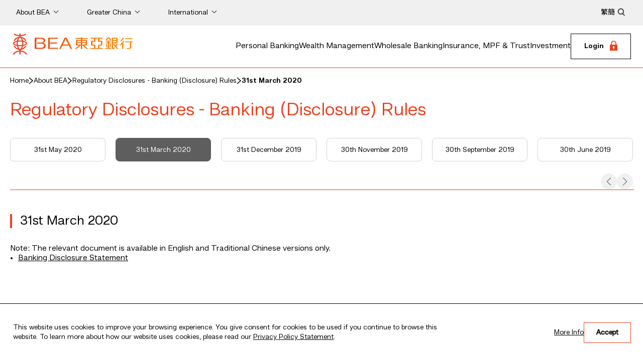

--- FILE ---
content_type: text/html
request_url: https://www.hkbea.com/html/en/bea-about-bea-regulatory-disclosures-20200331.html?
body_size: 9052
content:
<!DOCTYPE html><html lang="en"><head><script type="text/javascript" src="/_Incapsula_Resource?SWJIYLWA=719d34d31c8e3a6e6fffd425f7e032f3&ns=2&cb=1017743555" async></script><script type="text/javascript" src="/js/jquery.js"></script>
   <meta http-equiv="Content-Type" content="text/html; charset=UTF-8"><!--SystemComponentPreviewStyle--><script src="/js/template/freeContent_head1.js?v=1"></script>
<meta content="IE=edge" http-equiv="X-UA-Compatible"/>
<meta charset="UTF-8"/>
<meta name="viewport" content="width=device-width, initial-scale=1.0"/>
<!-- icons -->
<!--<meta content="app-id=381215704, app-argument=http://www.hkbea.com/hk/pb/mobileapplication/index.htm" name="apple-itunes-app">-->
<!--
<meta name="apple-itunes-app" content="app-id=381215704, app-argument=https://www.hkbea.com" />
<meta name="apple-mobile-web-app-capable" content="yes" />
<meta name="apple-mobile-web-app-status-bar-style" content="black" />
<meta name="google-play-app" content="app-id=com.mtel.androidbea" />
-->
<link href="/images/favicon.ico" rel="shortcut icon">
<link href="/images/apple-touch-icon.png" rel="apple-touch-icon">
<link href="/images/apple-touch-icon-72x72.png" sizes="72x72" rel="apple-touch-icon">
<link href="/images/apple-touch-icon-114x114.png" sizes="114x114" rel="apple-touch-icon">
<link href="/images/apple-touch-icon-144x144.png" sizes="144x144" rel="apple-touch-icon">

<!-- Style -->
<link href="/css/swiper-bundle.min.css" rel="stylesheet" type="text/css">
<link href="/css/jquery-ui.css" rel="stylesheet" type="text/css">
<link href="/js/jqtransform/jqtransform.css" rel="stylesheet" type="text/css">

<link href="/css/plyr.css" rel="stylesheet" type="text/css">
<link rel="stylesheet" href="/theme-solar/css/common.css">

<!-- Core Script -->
<script src="/js/jquery.js"></script>
<script src="/js/jquery-ui.js"></script>
<script src="/js/swiper-bundle.min.js"></script>
<script src="/js/plyr.js"></script>
<script src="/js/init.js"></script>

<!--<script type="module" src="/assets/hoisted2.js"></script>-->
<script src="/js/template/freeContent_head2.js?v=202601032229"></script><!--Page Setting--><script src="/js_workarea_breadcrumb/breadcrumb_REGDISCL_en.js?v=202601032229"></script><script>var wa_breadcrumb_wacfg_prefix="REGDISCL";var pageId="112";</script><!--Page SEO--><title>31st March 2020</title>
<meta name="description" content="">
<meta name="keywords" content="">
<meta content="IE=edge" http-equiv="X-UA-Compatible">
<meta name="og:image" content="">
<meta name="og:title" content="">
<meta name="og:description" content="">
<meta name="og:url" content=""><script src="/js/template/freeContent_head2.js?v=1"></script></head><body>
   <script xmlns:file="http://expath.org/ns/file">var headerLang="en";var searchText="";var pageCountry="hk";</script><!--<HKBEAHEADER>--><!-- Reface 2023 NEW HEADER -->
<!-- Google Tag Manager (noscript) -->
<noscript><iframe src="https://www.googletagmanager.com/ns.html?id=GTM-MQ4VP6" height="0" width="0" style="display:none;visibility:hidden"></iframe></noscript>
<!-- End Google Tag Manager (noscript) -->

<link rel="preload" href="/fonts/Hando-Regular.eot" as="font" type="font/eot" crossorigin>
<link rel="preload" href="/fonts/Hando-Regular.woff" as="font" type="font/woff" crossorigin>
<link rel="preload" href="/fonts/Hando-Regular.ttf" as="font" type="font/ttf" crossorigin>
<!--
<link media="all" type="text/css" rel="stylesheet" href="/css/solar-theme.css" />
<link media="all" type="text/css" rel="stylesheet" href="/css/solar-lang-hk.css" />
<link media="all" type="text/css" rel="stylesheet" href="/css/header-solar-theme.css" />
<link media="all" type="text/css" rel="stylesheet" href="/css/footer-solar-theme.css" />
-->
<script type="text/javascript" src="/js/jquery.lazy.min.js"></script>
<script type="text/javascript" src="/js/header-solar.js"></script>
<header xmlns:file="http://expath.org/ns/file" class="navbar" role="navigation"><a class="skipper" href="#skip"><span>Skip to content</span></a><div class="grey-bg-bar"><nav class="top-nav-bar container-xxl flex-wrap flex-md-nowrap" aria-label="Top navigation"><div class="collapse navbar-collapse" id="topNavbar"><ul class="navbar-nav flex-row flex-wrap" data-tag="TopMenu"><li class="nav-item dropdown"><a class="nav-list-head" href="javascript:void(0);" aria-expanded="false"><span>About BEA</span></a><ul class="dropdown-menu"><li><a tabindex="-1" class="dropdown-item" href="/html/en/bea-about-bea-company-profile.html" target="_self">Company Profile</a></li><li><a tabindex="-1" class="dropdown-item" href="/html/en/bea-about-bea-directors-and-senior-management.html" target="_self">Directors and Senior Management</a></li><li><a tabindex="-1" class="dropdown-item" href="/html/en/bea-about-bea-investor-communication.html" target="_self">Investor Communication</a></li><li><a tabindex="-1" class="dropdown-item" href="/html/en/bea-corporate-governance.html" target="_self">Corporate Governance</a></li><li><a tabindex="-1" class="dropdown-item" href="/html/en/bea-about-bea-regulatory-disclosures.html" target="_self">Regulatory Disclosures- Banking (Disclosure) Rules</a></li><li><a tabindex="-1" class="dropdown-item" href="/html/en/bea-about-bea-news-room.html" target="_self">News Room</a></li><li><a tabindex="-1" class="dropdown-item" href="/html/en/bea-about-bea-sustainability.html" target="_self">Sustainability</a></li><li><a tabindex="-1" class="dropdown-item" href="/html/en/bea-career-landing.html" target="_self">Careers</a></li><li><a tabindex="-1" class="dropdown-item" href="/html/en/bea-about-bea-economic-research.html" target="_self">Economic Research</a></li><li><a tabindex="-1" class="dropdown-item" href="/html/en/bea-contact-us.html" target="_self">Contact Us</a></li></ul></li><li class="nav-item dropdown"><a class="nav-list-head" href="javascript:void(0);" aria-expanded="false"><span>Greater China</span></a><ul class="dropdown-menu"><li><a tabindex="-1" class="dropdown-item" href="/html/en/bea-china-services-background.html" target="_self">Background</a></li><li><a tabindex="-1" class="dropdown-item" href="/html/en/bea-china-services-services.html" target="_self">Services</a></li><li><a tabindex="-1" class="dropdown-item" href="/html/en/bea-china-services-network.html" target="_self">Network</a></li><li><a tabindex="-1" class="dropdown-item" href="https://eng.hkbea.com.cn/" target="_blank">Mainland Homepage</a></li><li><a tabindex="-1" class="dropdown-item" href="https://www.hkbea.com.mo/html/en/index.html" target="_blank">Macau Homepage</a></li><li><a tabindex="-1" class="dropdown-item" href="https://www.hkbea.com.tw/html/en/index.html" target="_blank">Taiwan Homepage</a></li></ul></li><li class="nav-item dropdown"><a class="nav-list-head" href="javascript:void(0);" aria-expanded="false"><span>International</span></a><ul class="dropdown-menu"><li><a tabindex="-1" class="dropdown-item" href="/html/en/bea-international-services-services.html" target="_self">Services</a></li><li><a tabindex="-1" class="dropdown-item" href="/html/en/bea-international-services-international-contact.html" target="_self">Network</a></li><li><a tabindex="-1" class="dropdown-item" href="https://www.hkbea-beany.com/" target="_blank">New York Homepage</a></li><li><a tabindex="-1" class="dropdown-item" href="https://www.hkbea.com.sg/" target="_blank">Singapore Homepage</a></li><li><a tabindex="-1" class="dropdown-item" href="https://www.hkbea.co.uk/" target="_blank">United Kingdom Homepage</a></li><li><a tabindex="-1" class="dropdown-item" href="/html/en/bea-international-services-strategic-partners.html" target="_self">Strategic Partners</a></li></ul></li></ul><div class="flex-fit-bar"></div><div class="common-buttons"><div><div><ul class="lang-switch-block"><li><a class="nav-list-head p-2" target="_self" rel="noopener" href="javascript:sitemap_changeLang('en', 'tc');"><span>繁</span></a></li><li><a class="nav-list-head p-2" target="_self" rel="noopener" href="javascript:sitemap_changeLang('en', 'sc');"><span>簡</span></a></li></ul></div><div class="search-box" role="search" aria-label="Search"><div class="icon-block"><a href="javascript:void(0);" onclick="javascript:goToSearch('en','en');"><img class="search-icon" src="/images-solar/search-icon.png" alt=""></a></div><input onkeypress="checkPressKey_solar(event,'en','en');" type="text" class="headerSearchTxt" placeholder="What are you looking for?"></div></div></div></div></nav></div><div class="sticky-bar"><div class="bottom-border-bar"><nav class="slide-menu" aria-label="Main menu"><a class="navbar-brand" href="/html/en/index.html" target="_self" aria-label="Brand Logo"><h1><img class="brand-logo" alt="The Bank of East Asia" src="/images-solar/logo.png"></h1></a><div class="menu-block"><ul><li class="has-submenu"><a href="/html/en/bea-personal-banking-supremeGold-services.html" aria-expanded="false">Personal Banking</a><div class="source-content-container"><div class="source-content"><div><div class="four-col"><div><div><ul class="sub-menu"><li>All-in-One Accounts</li><li><a tabindex="-1" href="/html/en/bea-personal-banking-supremegold-private.html" target="_self">SupremeGold Private</a></li><li><a tabindex="-1" href="/html/en/bea-personal-banking-supremeGold-services.html" target="_self">SupremeGold</a></li><li><a tabindex="-1" href="/html/en/bea-personal-banking-supreme.html" target="_self">Supreme</a></li><li><a tabindex="-1" href="/html/en/bea-personal-banking-bea-goal.html" target="_self">BEA GOAL</a></li></ul></div></div><div><div><ul class="sub-menu"><li>Services</li><li><a tabindex="-1" href="/html/en/bea-personal-banking-account-services.html" target="_self">Account Services</a></li><li><a tabindex="-1" href="/html/en/bea-wealth-management-connect.html" target="_self">Cross Border Services</a></li><li><a tabindex="-1" href="/html/en/bea-rate-and-gold-price.html" target="_self">Rate and Gold Price</a></li><li><a tabindex="-1" href="/html/en/bea-mortgage-loans.html" target="_self">Mortgage Loans</a></li><li><a tabindex="-1" href="/html/en/bea-consumer-loan-choose-you-loan.html" target="_self">Consumer Loans</a></li><li><a tabindex="-1" href="/html/en/bea-credit-card-hot-promotions.html" target="_self">Credit Cards</a></li><li><a tabindex="-1" href="/html/en/bea-debit-card-key-features.html" target="_self">Multi-currency Debit Card</a></li><li><a tabindex="-1" href="/html/en/bea-personal-banking-bea-online.html" target="_self">BEA Online</a></li><li><a tabindex="-1" href="/html/en/bea-personal-banking-bea-mobile-app.html" target="_self">BEA Mobile</a></li><li><a tabindex="-1" href="/accountopening" target="_self">Mobile Account Opening</a></li><li><a tabindex="-1" href="/html/en/bea-mall-app.html" target="_self">BEA Mall</a></li><li><a tabindex="-1" href="/html/en/bea-smartrade.html" target="_self">BEA SmarTrade</a></li></ul></div></div><div><div><ul class="sub-menu"><li>Information</li><li><a tabindex="-1" href="/MarketInsights/en" target="_self">Market Insights</a></li><li><a tabindex="-1" href="/html/en/bea-personal-banking-bank-charges.html" target="_self">Bank Charge</a></li><li><a tabindex="-1" href="/html/en/bea-personal-banking-key-facts-statement.html" target="_self">Key Facts Statement</a></li><li><a tabindex="-1" href="/html/en/bea-personal-banking-innovation-and-awards.html" target="_self">Innovation &amp; Awards</a></li></ul></div></div><div><div class="sub-menu-promotion"><div class="promotion-image"><img src="/images-solar/menu/en/menu-tax-season-loan.jpg" alt="Tax Season Loan"></div><div class="promotion-description"><div class="promotion-title"><a href="/html/en/personal-banking-consumer-loan-instalment-tax-loan.html" target="_self">Apply now</a></div></div></div></div></div></div></div></div></li><li class="has-submenu"><a href="/html/en/bea-wealth-management-private-banking-services.html" aria-expanded="false">Wealth Management</a><div class="source-content-container"><div class="source-content"><div><div class="four-col"><div><div><ul class="sub-menu"><li>Private Banking Services</li><li><a tabindex="-1" href="/html/en/bea-private-banking-latest-news.html" target="_self">What's New</a></li><li><a tabindex="-1" href="/html/en/bea-value-of-bea-private-banking.html" target="_self">The Value of BEA Private Banking</a></li><li><a tabindex="-1" href="/html/en/bea-private-banking-comprehensive-services.html" target="_self">Comprehensive Services to Meet Your Every Need</a></li><li><a tabindex="-1" href="/html/en/bea-private-banking-awards.html" target="_self">Awards</a></li><li><a tabindex="-1" href="/html/en/bea-private-banking-useful-infromation.html" target="_self">Useful Information</a></li></ul></div></div><div><div><ul class="sub-menu"><li>Investment Solutions</li><li><a tabindex="-1" href="/html/en/bea-wealth-management-investment-solutions-unit-trusts.html" target="_self">Unit Trusts</a></li><li><a tabindex="-1" href="/html/en/bea-wealth-management-investment-solutions-structured-products.html" target="_self">Structured Products</a></li><li><a tabindex="-1" href="/html/en/bea-wealth-management-investment-solutions-fixed-income.html" target="_self">Bonds and Certificate of Deposits</a></li><li><a tabindex="-1" href="/html/en/bea-wealth-management-investment-solutions-options-n-derivatives.html" target="_self">Derivatives</a></li><li><a tabindex="-1" href="/html/en/bea-wealth-management-investment-solutions-BEA-Wise-AWF.html" target="_self">BEA Wise All Weather Fund</a></li><li><a tabindex="-1" href="/html/en/bea-wealth-management-investment-solutions-other-investment-products.html" target="_self">Other Investment Products</a></li></ul></div></div><div><div><ul class="sub-menu"><li>Portfolio Management</li><li><a tabindex="-1" href="/html/en/bea-wealth-management-porfolio-management.html" target="_self">Provision of Professional Investment Management Services</a></li></ul><ul class="sub-menu"><li>Market Outlook</li><li><a tabindex="-1" href="/html/en/bea-wealth-management-market-outlook.html" target="_self">What's New</a></li><li><a tabindex="-1" href="/html/en/bea-wealth-management-bea-wise.html" target="_self">BEA Wise</a></li><li><a tabindex="-1" href="/html/en/bea-wealth-management-financial-video.html" target="_self">BEA Financial Video</a></li></ul></div></div><div><div class="sub-menu-promotion"><div class="promotion-image"><img src="/images-solar/menu/menu-wealth-management2.jpg" alt="BEA Wise All Weather Fund"></div><div class="promotion-description"><div class="promotion-title"><a href="/html/en/bea-wealth-management-investment-solutions-BEA-Wise-AWF.html" target="_self">BEA Wise All Weather Fund</a></div></div></div></div></div></div></div></div></li><li class="has-submenu"><a href="/html/en/bea-corporate-banking-overview.html" aria-expanded="false">Wholesale Banking</a><div class="source-content-container"><div class="source-content"><div><div class="four-col"><div><div><ul class="sub-menu"><li>Everyday Banking</li><li><a tabindex="-1" href="/html/en/bea-corporate-banking-business-account.html" target="_self">Business Account</a></li><li><a tabindex="-1" href="/html/en/bea-corporate-banking-payment-and-collection-services.html" target="_self">Payment and Cash Management</a></li><li><a tabindex="-1" href="/html/en/bea-corporate-banking-bea-corporate-online.html" target="_self">BEA Corporate Online</a></li></ul><ul class="sub-menu"><li>Loans</li><li><a tabindex="-1" href="/html/en/bea-corporate-banking-sme-financing-EEF.html" target="_self">SME Financing</a></li><li><a tabindex="-1" href="/html/en/bea-corporate-banking-corporate-and-commercial-financing.html" target="_self">Corporate and Commercial Financing</a></li></ul></div></div><div><div><ul class="sub-menu"><li>Services</li><li><a tabindex="-1" href="/html/en/bea-corporate-banking-trade-services.html" target="_self">Trade Services</a></li><li><a tabindex="-1" href="/html/en/bea-corporate-banking-treasury-products.html" target="_self">Treasury Products</a></li><li><a tabindex="-1" href="/html/en/bea-corporate-banking-protection-and-investment.html" target="_self">Protection and Investment</a></li><li><a tabindex="-1" href="/html/en/bea-corporate-banking-cross-boundary-banking-services.html" target="_self">Cross-Boundary Banking Services</a></li><li><a tabindex="-1" href="/html/en/bea-corporate-banking-green-and-sustainable-products.html" target="_self">Green and Sustainable Products</a></li></ul></div></div><div><div><ul class="sub-menu"><li>Useful Information</li><li><a tabindex="-1" href="/html/en/bea-corporate-banking-application-forms-and-bank-charges.html" target="_self">Application Forms and Bank Charges</a></li></ul></div></div><div><div class="sub-menu-promotion"><div class="promotion-image"><img src="/images-solar/menu/menu-wholesale-banking-eef.jpg" alt="Wholesale Banking"></div><div class="promotion-description"><div class="promotion-title"><a href="/html/en/bea-corporate-banking-sme-financing-EEF.html" target="_self">BEA Enterprise Easy Fund Series, loan approval as fast as 3 days! Talk with our specialist now!</a></div></div></div></div></div></div></div></div></li><li class="has-submenu"><a href="/html/en/bea-insurance-retirement-and-mpf-and-trusts.html" aria-expanded="false">Insurance, MPF &amp; Trust</a><div class="source-content-container"><div class="source-content"><div><div class="four-col"><div><div><ul class="sub-menu"><li>Insurance Services</li><li><a tabindex="-1" href="/html/en/bea-insurance-services.html" target="_self">Latest Offers</a></li><li><a tabindex="-1" href="/html/en/bea-insurance-services-products-life.html" target="_self">Life Insurance Products</a></li><li><a tabindex="-1" href="/html/en/bea-insurance-services-products-general.html" target="_self">General Insurance Products</a></li><li><a tabindex="-1" href="/html/en/Insurance_tips.html" target="_self">Insurance Tips</a></li><li><a tabindex="-1" href="/html/en/bea-insurance-services-download-area.html" target="_self">Form Download</a></li><li><a tabindex="-1" href="/html/en/bea-insurance-services-useful-information.html" target="_self">Useful Information</a></li><li><a tabindex="-1" href="/html/en/bea-insurance-services-customer-enquiry.html" target="_self">Customer Enquiry / Opinion</a></li></ul></div></div><div><div><ul class="sub-menu"><li>MPF Services</li><li><a tabindex="-1" href="/html/en/bea-mpf-index.html" target="_self">Overview</a></li><li><a tabindex="-1" href="/html/en/bea-mpf-latest-news-and-promotions.html" target="_self">Latest News and Promotions</a></li><li><a tabindex="-1" href="/html/en/bea-mpf-our-products.html" target="_self">Our Products</a></li><li><a tabindex="-1" href="/html/en/bea-mpf-fund-information.html" target="_self">Fund Information</a></li><li><a tabindex="-1" href="/html/en/bea-mpf-investment-corner.html" target="_self">Investment Corner</a></li><li><a tabindex="-1" href="/html/en/bea-mpf-download-area.html" target="_self">Download Area</a></li><li><a tabindex="-1" href="/html/en/bea-mpf-e-application.html" target="_self">e-Application</a></li><li><a tabindex="-1" href="/html/en/bea-mpf-e-service.html" target="_self">e-Services</a></li><li><a tabindex="-1" href="/html/en/bea-mpf-about-us.html" target="_self">About Us</a></li><li><a tabindex="-1" href="/html/en/bea-mpf-find-us.html" target="_self">Find Us</a></li><li><a tabindex="-1" href="/html/en/bea-mpf-mpf-corner.html" target="_self">MPF Corner</a></li><li><a tabindex="-1" href="/html/en/bea-mpf-aeoi.html" target="_self">Automatic Exchange of Financial Account Information in Tax Matters</a></li><li><a tabindex="-1" href="/html/en/mpf-dis.html" target="_self">Default Investment Strategy</a></li></ul></div></div><div><div><ul class="sub-menu"><li>Trust Services</li><li><a tabindex="-1" href="/html/en/bea-trust-services-trust-professionals.html" target="_self">Trust Professionals</a></li><li><a tabindex="-1" href="/html/en/bea-trust-services-comprehensive-trust-solutions.html" target="_self">Comprehensive Trust Solutions</a></li><li><a tabindex="-1" href="/html/en/bea-trust-services-resources.html" target="_self">Resources</a></li><li><a tabindex="-1" href="/html/en/bea-trust-services-free-consultation.html" target="_self">Free Consultation</a></li><li><a tabindex="-1" href="/html/en/bea-trust-services-customer-suggestions.html" target="_self">Customer Suggestions</a></li></ul></div></div><div><div class="sub-menu-promotion"><div class="promotion-image"><img src="/images-solar/menu/menu-travel.jpg" alt="Travel Protection Insurance"></div><div class="promotion-description"><div class="promotion-title"><a href="/html/en/travel.html" target="_self">25% Premium Discount on Travel Protection Insurance &amp; Extra Reward (This insurance plan is underwritten by Blue Cross. BEA is an appointed insurance agency of Blue Cross.)</a></div></div></div></div></div></div></div></div></li><li class="has-submenu"><a href="/html/en/bea-investment-services-securities-services.html" aria-expanded="false">Investment</a><div class="source-content-container"><div class="source-content"><div><div class="four-col"><div><div><ul class="sub-menu"><li>BEA Securities Services</li><li><a tabindex="-1" href="/html/en/bea-securities-services-offer.html" target="_self">Latest Promotions</a></li><li><a tabindex="-1" href="/html/en/bea-smartrade.html" target="_self">BEA SmarTrade</a></li><li><a tabindex="-1" href="/html/en/bea-investment-services-securities-services-eIPO.html" target="_self">IPO Information</a></li><li><a tabindex="-1" href="/html/en/bea-investment-services-securities-services-smip.html" target="_self">Stocks Monthly Investment Plan</a></li><li><a tabindex="-1" href="/html/en/bea-investment-services-securities-services-manuals.html" target="_self">User Manuals / Demo</a></li><li><a tabindex="-1" href="/html/en/bea-investment-services-securities-services-frequentlyaskedquestions.html" target="_self">Frequently Asked Questions</a></li><li><a tabindex="-1" href="/html/en/bea-investment-services-securities-services-contact-us.html" target="_self">Contact Us</a></li></ul></div></div><div><div><ul class="sub-menu"><li>East Asia Securities Cybertrading</li><li><a tabindex="-1" href="https://www.easecurities.com.hk/en/Index.htm" target="_blank">Online Stock Platform</a></li></ul><ul class="sub-menu"><li>East Asia Futures Cybertrading</li><li><a tabindex="-1" href="https://www.eafutures.com.hk/html/en/index.html" target="_blank">Online Futures Platform</a></li></ul><ul class="sub-menu"><li>Derivative Warrants / CBBC</li><li><a tabindex="-1" href="/html/en/external_link_alert_name.html?page=http://www.beawarrants.com.hk/en/home&amp;Name=warrant" target="_blank">Online Warrants Platform</a></li></ul></div></div><div><div><ul class="sub-menu"><li>FX/Precious Metal Margin Trading Services</li><li><a tabindex="-1" href="/html/en/bea-investment-service-product-information.html" target="_self">Product Information</a></li><li><a tabindex="-1" href="/html/en/bea-investment-services-latest-promotion.html" target="_self">Latest Promotions</a></li><li><a tabindex="-1" href="/pdf/en/investment-services/mkd_interest%20rates_eng.pdf" target="_blank">Interest Rates</a></li><li><a tabindex="-1" href="/pdf/en/FAQ/faq_eng.pdf " target="_blank">FAQ</a></li></ul></div></div><div><div class="sub-menu-promotion"><div class="promotion-image"><img src="/images-solar/menu/menu-investment.jpg" alt="Investment"></div><div class="promotion-description"><div class="promotion-title"><a href="/html/en/bea-investment-services-foreign-exchange-margin-n-option-margin-trading.html" target="_self">More</a></div></div></div></div></div></div></div></div></li></ul><div class="login-dropdown"><a class="login-dropdown-button" href="javascript:void(0);" aria-label="Login" aria-expanded="false"><span>Login</span><img class="lock-icon" src="/images-solar/lock-icon.png" alt="dummy image"></a><div class="login-dropdown-menu"><div class="top-bar"><div class="mobile-title"><span>Login</span><div class="login-dropdown"><div class="login-dropdown-button"><span></span></div></div></div><a class="close-button" href="javascript:void(0);" aria-label="Close" tabindex="0" aria-expanded="true"></a></div><div><div><ul><li>Hong Kong</li><li><a tabindex="-1" href="javascript:winPopupwithCookie_en_loginbox_index('BEACOOKIEKEYFORWHP','https://online.hkbea.com/onlinebanking/index.html#/login/index?lang=en','Cyb');" target="_self">BEA Online</a></li><li><a tabindex="-1" href="javascript:winPopup('https://corponline.hkbea.com/tologon.html?locale=en','CorpCyb');" target="_self">BEA Corporate Online</a></li><li><a tabindex="-1" href="javascript:winPopup('https://online.hkbea.com/onlinebanking/index.html#/login/index?pb&amp;lang=en','cybPri');" target="_self">Private Banking</a></li><li><a tabindex="-1" href="javascript:winPopup('https://itp.hkbea.com/login?lang=en_US','cybSecur');" target="_self">East Asia Securities Cybertrading</a></li><li><a tabindex="-1" href="javascript:winPopup('https://www.eafutures.com.hk/so/servlet/SysLogin?languages=ENGLISH&amp;useraction=login&amp;haserrormessage=NO&amp;errormessage=NOTHING','cybTrad',1000,615);" target="_self">East Asia Futures Cybertrading</a></li></ul><ul><li>Other Countries / Region</li><li><a tabindex="-1" href="https://ebank.hkbea.com.cn/perbank/index.do" target="_blank">Chinese Mainland Personal Cyberbanking</a></li><li><a tabindex="-1" href="https://corpbank.hkbea.com.cn/corporbank/index.do?Lang=EN" target="_blank">Chinese Mainland Corporate Cyberbanking</a></li><li><a tabindex="-1" href="javascript:winPopup('https://uk.hkbea-cyberbanking.com/','UKCyb');" target="_self">UK Personal Cyberbanking</a></li><li><a tabindex="-1" href="javascript:winPopup('https://uk.hkbea-cyberbanking.com/corporate','UKCybCorp');" target="_self">UK Corporate Cyberbanking</a></li><li><a tabindex="-1" href="javascript:winPopup('https://sg.hkbea-cyberbanking.com/personal.html','SGCyb');" target="_self">Singapore Personal Cyberbanking</a></li><li><a tabindex="-1" href="javascript:winPopup('https://sg.hkbea-cyberbanking.com/corporate.html','SGCybCorp');" target="_self">Singapore Corporate Cyberbanking</a></li><li><a tabindex="-1" href="javascript:winPopup('https://mo.hkbea-cyberbanking.com/servlet/FR01Show?Lang=Eng','MOCyb');" target="_self">Macau Cyberbanking</a></li><li><a tabindex="-1" href="https://www.hkbea-beany.com/" target="_blank">U.S.A. Cyberbanking</a></li></ul></div></div></div></div><div class="mobile-menu-button"><span class="middle-line"></span></div></div></nav></div></div><div class="full-width-container"></div><div class="target"></div><div class="mobile-menu"><div class="grey-bar"><div class="common-buttons"><div><div class="search-box" role="search" aria-label="Search"><div class="icon-block"><a href="javascript:void(0);" onclick="javascript:goToSearch('en','en');"><img class="search-icon" src="/images-solar/mobile-search-icon.png" alt=""></a></div><input onkeypress="checkPressKey_solar(event,'en','en');" type="text" class="headerSearchTxt" placeholder="What are you looking for?"></div><div><ul class="lang-switch-block"><li><a class="nav-list-head p-2" target="_self" rel="noopener" href="javascript:sitemap_changeLang('en', 'tc');"><span>繁</span></a></li><li><a class="nav-list-head p-2" target="_self" rel="noopener" href="javascript:sitemap_changeLang('en', 'sc');"><span>簡</span></a></li></ul></div></div></div></div><div class="mobile-main-menu"><div><div class="main-menu-list"><div class="main-menu menu-group"><div class="dropdown-title" href="javascript:void(0)" aria-expanded="false">Personal Banking</div><div class="sub-menu-list"><div><ul class="sub-menu"><li>All-in-One Accounts</li><li><a tabindex="-1" href="/html/en/bea-personal-banking-supremegold-private.html" target="_self">SupremeGold Private</a></li><li><a tabindex="-1" href="/html/en/bea-personal-banking-supremeGold-services.html" target="_self">SupremeGold</a></li><li><a tabindex="-1" href="/html/en/bea-personal-banking-supreme.html" target="_self">Supreme</a></li><li><a tabindex="-1" href="/html/en/bea-personal-banking-bea-goal.html" target="_self">BEA GOAL</a></li></ul></div><div><ul class="sub-menu"><li>Services</li><li><a tabindex="-1" href="/html/en/bea-personal-banking-account-services.html" target="_self">Account Services</a></li><li><a tabindex="-1" href="/html/en/bea-wealth-management-connect.html" target="_self">Cross Border Services</a></li><li><a tabindex="-1" href="/html/en/bea-rate-and-gold-price.html" target="_self">Rate and Gold Price</a></li><li><a tabindex="-1" href="/html/en/bea-mortgage-loans.html" target="_self">Mortgage Loans</a></li><li><a tabindex="-1" href="/html/en/bea-consumer-loan-choose-you-loan.html" target="_self">Consumer Loans</a></li><li><a tabindex="-1" href="/html/en/bea-credit-card-hot-promotions.html" target="_self">Credit Cards</a></li><li><a tabindex="-1" href="/html/en/bea-debit-card-key-features.html" target="_self">Multi-currency Debit Card</a></li><li><a tabindex="-1" href="/html/en/bea-personal-banking-bea-online.html" target="_self">BEA Online</a></li><li><a tabindex="-1" href="/html/en/bea-personal-banking-bea-mobile-app.html" target="_self">BEA Mobile</a></li><li><a tabindex="-1" href="/accountopening" target="_self">Mobile Account Opening</a></li><li><a tabindex="-1" href="/html/en/bea-mall-app.html" target="_self">BEA Mall</a></li><li><a tabindex="-1" href="/html/en/bea-smartrade.html" target="_self">BEA SmarTrade</a></li></ul></div><div><ul class="sub-menu"><li>Information</li><li><a tabindex="-1" href="/MarketInsights/en" target="_self">Market Insights</a></li><li><a tabindex="-1" href="/html/en/bea-personal-banking-bank-charges.html" target="_self">Bank Charge</a></li><li><a tabindex="-1" href="/html/en/bea-personal-banking-key-facts-statement.html" target="_self">Key Facts Statement</a></li><li><a tabindex="-1" href="/html/en/bea-personal-banking-innovation-and-awards.html" target="_self">Innovation &amp; Awards</a></li></ul></div><div><div class="sub-menu-promotion"><div class="promotion-image"><img src="/images-solar/menu/en/menu-tax-season-loan.jpg" alt="Tax Season Loan"></div><div class="promotion-description"><div class="promotion-title"><a href="/html/en/personal-banking-consumer-loan-instalment-tax-loan.html" target="_self">Apply now</a></div></div></div></div></div></div><div class="main-menu menu-group"><div class="dropdown-title" href="javascript:void(0)" aria-expanded="false">Wealth Management</div><div class="sub-menu-list"><div><ul class="sub-menu"><li>Private Banking Services</li><li><a tabindex="-1" href="/html/en/bea-private-banking-latest-news.html" target="_self">What's New</a></li><li><a tabindex="-1" href="/html/en/bea-value-of-bea-private-banking.html" target="_self">The Value of BEA Private Banking</a></li><li><a tabindex="-1" href="/html/en/bea-private-banking-comprehensive-services.html" target="_self">Comprehensive Services to Meet Your Every Need</a></li><li><a tabindex="-1" href="/html/en/bea-private-banking-awards.html" target="_self">Awards</a></li><li><a tabindex="-1" href="/html/en/bea-private-banking-useful-infromation.html" target="_self">Useful Information</a></li></ul></div><div><ul class="sub-menu"><li>Investment Solutions</li><li><a tabindex="-1" href="/html/en/bea-wealth-management-investment-solutions-unit-trusts.html" target="_self">Unit Trusts</a></li><li><a tabindex="-1" href="/html/en/bea-wealth-management-investment-solutions-structured-products.html" target="_self">Structured Products</a></li><li><a tabindex="-1" href="/html/en/bea-wealth-management-investment-solutions-fixed-income.html" target="_self">Bonds and Certificate of Deposits</a></li><li><a tabindex="-1" href="/html/en/bea-wealth-management-investment-solutions-options-n-derivatives.html" target="_self">Derivatives</a></li><li><a tabindex="-1" href="/html/en/bea-wealth-management-investment-solutions-BEA-Wise-AWF.html" target="_self">BEA Wise All Weather Fund</a></li><li><a tabindex="-1" href="/html/en/bea-wealth-management-investment-solutions-other-investment-products.html" target="_self">Other Investment Products</a></li></ul></div><div><ul class="sub-menu"><li>Portfolio Management</li><li><a tabindex="-1" href="/html/en/bea-wealth-management-porfolio-management.html" target="_self">Provision of Professional Investment Management Services</a></li></ul></div><div><ul class="sub-menu"><li>Market Outlook</li><li><a tabindex="-1" href="/html/en/bea-wealth-management-market-outlook.html" target="_self">What's New</a></li><li><a tabindex="-1" href="/html/en/bea-wealth-management-bea-wise.html" target="_self">BEA Wise</a></li><li><a tabindex="-1" href="/html/en/bea-wealth-management-financial-video.html" target="_self">BEA Financial Video</a></li></ul></div><div><div class="sub-menu-promotion"><div class="promotion-image"><img src="/images-solar/menu/menu-wealth-management2.jpg" alt="BEA Wise All Weather Fund"></div><div class="promotion-description"><div class="promotion-title"><a href="/html/en/bea-wealth-management-investment-solutions-BEA-Wise-AWF.html" target="_self">BEA Wise All Weather Fund</a></div></div></div></div></div></div><div class="main-menu menu-group"><div class="dropdown-title" href="javascript:void(0)" aria-expanded="false">Wholesale Banking</div><div class="sub-menu-list"><div><ul class="sub-menu"><li>Everyday Banking</li><li><a tabindex="-1" href="/html/en/bea-corporate-banking-business-account.html" target="_self">Business Account</a></li><li><a tabindex="-1" href="/html/en/bea-corporate-banking-payment-and-collection-services.html" target="_self">Payment and Cash Management</a></li><li><a tabindex="-1" href="/html/en/bea-corporate-banking-bea-corporate-online.html" target="_self">BEA Corporate Online</a></li></ul></div><div><ul class="sub-menu"><li>Loans</li><li><a tabindex="-1" href="/html/en/bea-corporate-banking-sme-financing-EEF.html" target="_self">SME Financing</a></li><li><a tabindex="-1" href="/html/en/bea-corporate-banking-corporate-and-commercial-financing.html" target="_self">Corporate and Commercial Financing</a></li></ul></div><div><ul class="sub-menu"><li>Services</li><li><a tabindex="-1" href="/html/en/bea-corporate-banking-trade-services.html" target="_self">Trade Services</a></li><li><a tabindex="-1" href="/html/en/bea-corporate-banking-treasury-products.html" target="_self">Treasury Products</a></li><li><a tabindex="-1" href="/html/en/bea-corporate-banking-protection-and-investment.html" target="_self">Protection and Investment</a></li><li><a tabindex="-1" href="/html/en/bea-corporate-banking-cross-boundary-banking-services.html" target="_self">Cross-Boundary Banking Services</a></li><li><a tabindex="-1" href="/html/en/bea-corporate-banking-green-and-sustainable-products.html" target="_self">Green and Sustainable Products</a></li></ul></div><div><ul class="sub-menu"><li>Useful Information</li><li><a tabindex="-1" href="/html/en/bea-corporate-banking-application-forms-and-bank-charges.html" target="_self">Application Forms and Bank Charges</a></li></ul></div><div><div class="sub-menu-promotion"><div class="promotion-image"><img src="/images-solar/menu/menu-wholesale-banking-eef.jpg" alt="Wholesale Banking"></div><div class="promotion-description"><div class="promotion-title"><a href="/html/en/bea-corporate-banking-sme-financing-EEF.html" target="_self">BEA Enterprise Easy Fund Series, loan approval as fast as 3 days! Talk with our specialist now!</a></div></div></div></div></div></div><div class="main-menu menu-group"><div class="dropdown-title" href="javascript:void(0)" aria-expanded="false">Insurance, MPF &amp; Trust</div><div class="sub-menu-list"><div><ul class="sub-menu"><li>Insurance Services</li><li><a tabindex="-1" href="/html/en/bea-insurance-services.html" target="_self">Latest Offers</a></li><li><a tabindex="-1" href="/html/en/bea-insurance-services-products-life.html" target="_self">Life Insurance Products</a></li><li><a tabindex="-1" href="/html/en/bea-insurance-services-products-general.html" target="_self">General Insurance Products</a></li><li><a tabindex="-1" href="/html/en/Insurance_tips.html" target="_self">Insurance Tips</a></li><li><a tabindex="-1" href="/html/en/bea-insurance-services-download-area.html" target="_self">Form Download</a></li><li><a tabindex="-1" href="/html/en/bea-insurance-services-useful-information.html" target="_self">Useful Information</a></li><li><a tabindex="-1" href="/html/en/bea-insurance-services-customer-enquiry.html" target="_self">Customer Enquiry / Opinion</a></li></ul></div><div><ul class="sub-menu"><li>MPF Services</li><li><a tabindex="-1" href="/html/en/bea-mpf-index.html" target="_self">Overview</a></li><li><a tabindex="-1" href="/html/en/bea-mpf-latest-news-and-promotions.html" target="_self">Latest News and Promotions</a></li><li><a tabindex="-1" href="/html/en/bea-mpf-our-products.html" target="_self">Our Products</a></li><li><a tabindex="-1" href="/html/en/bea-mpf-fund-information.html" target="_self">Fund Information</a></li><li><a tabindex="-1" href="/html/en/bea-mpf-investment-corner.html" target="_self">Investment Corner</a></li><li><a tabindex="-1" href="/html/en/bea-mpf-download-area.html" target="_self">Download Area</a></li><li><a tabindex="-1" href="/html/en/bea-mpf-e-application.html" target="_self">e-Application</a></li><li><a tabindex="-1" href="/html/en/bea-mpf-e-service.html" target="_self">e-Services</a></li><li><a tabindex="-1" href="/html/en/bea-mpf-about-us.html" target="_self">About Us</a></li><li><a tabindex="-1" href="/html/en/bea-mpf-find-us.html" target="_self">Find Us</a></li><li><a tabindex="-1" href="/html/en/bea-mpf-mpf-corner.html" target="_self">MPF Corner</a></li><li><a tabindex="-1" href="/html/en/bea-mpf-aeoi.html" target="_self">Automatic Exchange of Financial Account Information in Tax Matters</a></li><li><a tabindex="-1" href="/html/en/mpf-dis.html" target="_self">Default Investment Strategy</a></li></ul></div><div><ul class="sub-menu"><li>Trust Services</li><li><a tabindex="-1" href="/html/en/bea-trust-services-trust-professionals.html" target="_self">Trust Professionals</a></li><li><a tabindex="-1" href="/html/en/bea-trust-services-comprehensive-trust-solutions.html" target="_self">Comprehensive Trust Solutions</a></li><li><a tabindex="-1" href="/html/en/bea-trust-services-resources.html" target="_self">Resources</a></li><li><a tabindex="-1" href="/html/en/bea-trust-services-free-consultation.html" target="_self">Free Consultation</a></li><li><a tabindex="-1" href="/html/en/bea-trust-services-customer-suggestions.html" target="_self">Customer Suggestions</a></li></ul></div><div><div class="sub-menu-promotion"><div class="promotion-image"><img src="/images-solar/menu/menu-travel.jpg" alt="Travel Protection Insurance"></div><div class="promotion-description"><div class="promotion-title"><a href="/html/en/travel.html" target="_self">25% Premium Discount on Travel Protection Insurance &amp; Extra Reward (This insurance plan is underwritten by Blue Cross. BEA is an appointed insurance agency of Blue Cross.)</a></div></div></div></div></div></div><div class="main-menu menu-group"><div class="dropdown-title" href="javascript:void(0)" aria-expanded="false">Investment</div><div class="sub-menu-list"><div><ul class="sub-menu"><li>BEA Securities Services</li><li><a tabindex="-1" href="/html/en/bea-securities-services-offer.html" target="_self">Latest Promotions</a></li><li><a tabindex="-1" href="/html/en/bea-smartrade.html" target="_self">BEA SmarTrade</a></li><li><a tabindex="-1" href="/html/en/bea-investment-services-securities-services-eIPO.html" target="_self">IPO Information</a></li><li><a tabindex="-1" href="/html/en/bea-investment-services-securities-services-smip.html" target="_self">Stocks Monthly Investment Plan</a></li><li><a tabindex="-1" href="/html/en/bea-investment-services-securities-services-manuals.html" target="_self">User Manuals / Demo</a></li><li><a tabindex="-1" href="/html/en/bea-investment-services-securities-services-frequentlyaskedquestions.html" target="_self">Frequently Asked Questions</a></li><li><a tabindex="-1" href="/html/en/bea-investment-services-securities-services-contact-us.html" target="_self">Contact Us</a></li></ul></div><div><ul class="sub-menu"><li>East Asia Securities Cybertrading</li><li><a tabindex="-1" href="https://www.easecurities.com.hk/en/Index.htm" target="_blank">Online Stock Platform</a></li></ul></div><div><ul class="sub-menu"><li>East Asia Futures Cybertrading</li><li><a tabindex="-1" href="https://www.eafutures.com.hk/html/en/index.html" target="_blank">Online Futures Platform</a></li></ul></div><div><ul class="sub-menu"><li>Derivative Warrants / CBBC</li><li><a tabindex="-1" href="/html/en/external_link_alert_name.html?page=http://www.beawarrants.com.hk/en/home&amp;Name=warrant" target="_blank">Online Warrants Platform</a></li></ul></div><div><ul class="sub-menu"><li>FX/Precious Metal Margin Trading Services</li><li><a tabindex="-1" href="/html/en/bea-investment-service-product-information.html" target="_self">Product Information</a></li><li><a tabindex="-1" href="/html/en/bea-investment-services-latest-promotion.html" target="_self">Latest Promotions</a></li><li><a tabindex="-1" href="/pdf/en/investment-services/mkd_interest%20rates_eng.pdf" target="_blank">Interest Rates</a></li><li><a tabindex="-1" href="/pdf/en/FAQ/faq_eng.pdf " target="_blank">FAQ</a></li></ul></div></div></div><div class="main-menu menu-group"><div class="dropdown-title" href="javascript:void(0)" aria-expanded="false">Help and Support</div><div class="sub-menu-list"><div><ul class="sub-menu"><li class="no-border"><a tabindex="-1" href="/html/en/bea-accessibility.html" target="_self">Web Accessibility</a></li><li><a tabindex="-1" href="/html/en/bea-personal-banking-branches-and-atm-network.html" target="_self">Branches &amp; ATMs</a></li><li><a tabindex="-1" href="/html/en/bea-contact-us.html" target="_self">Contact Us</a></li><li><a tabindex="-1" href="/html/en/fatca-overview.html" target="_self">Foreign Account Tax Compliance Act</a></li><li><a tabindex="-1" href="/html/en/bea-common-reporting-standard-crs-overview.html" target="_self">Common Reporting Standard</a></li><li><a tabindex="-1" href="/html/en/bea-application-forms.html" target="_self">E-Application</a></li><li><a tabindex="-1" href="/html/en/bea-faqs.html" target="_self">FAQs</a></li><li><a tabindex="-1" href="/html/en/bea-system-maintenance-schedule.html" target="_self">System Maintenance Schedule</a></li><li><a tabindex="-1" href="/html/en/bea-privacy-statement.html" target="_self">Privacy Statements</a></li><li><a tabindex="-1" href="/html/en/bea-disclaimer.html" target="_self">Disclaimer</a></li><li><a tabindex="-1" href="/html/en/bea-about-bea-regulatory-disclosures.html" target="_self">Regulatory Disclosures</a></li><li><a tabindex="-1" href="/hk/btc/form?type=b01&amp;language=en" target="_self">Bogus Call Verification Service</a></li><li><a tabindex="-1" href="/html/en/bea-security-tips.html" target="_self">Security Tips</a></li><li><a tabindex="-1" href="/html/en/bea-terms-and-conditions.html" target="_self">Terms &amp; Conditions</a></li><li><a tabindex="-1" href="/html/en/bea-cookies-information.html" target="_self">Cookies Information</a></li><li><a tabindex="-1" href="/html/en/sitemap.html" target="_self">Sitemap</a></li></ul></div></div></div></div><div class="other-menu-list"><div class="other-menu menu-group"><div class="dropdown-title">About BEA</div><div class="sub-menu-list"><div><ul class="sub-menu"><li><a class="dropdown-item" href="/html/en/bea-about-bea-company-profile.html" target="_self">Company Profile</a></li><li><a class="dropdown-item" href="/html/en/bea-about-bea-directors-and-senior-management.html" target="_self">Directors and Senior Management</a></li><li><a class="dropdown-item" href="/html/en/bea-about-bea-investor-communication.html" target="_self">Investor Communication</a></li><li><a class="dropdown-item" href="/html/en/bea-corporate-governance.html" target="_self">Corporate Governance</a></li><li><a class="dropdown-item" href="/html/en/bea-about-bea-regulatory-disclosures.html" target="_self">Regulatory Disclosures- Banking (Disclosure) Rules</a></li><li><a class="dropdown-item" href="/html/en/bea-about-bea-news-room.html" target="_self">News Room</a></li><li><a class="dropdown-item" href="/html/en/bea-about-bea-sustainability.html" target="_self">Sustainability</a></li><li><a class="dropdown-item" href="/html/en/bea-career-landing.html" target="_self">Careers</a></li><li><a class="dropdown-item" href="/html/en/bea-about-bea-economic-research.html" target="_self">Economic Research</a></li><li><a class="dropdown-item" href="/html/en/bea-contact-us.html" target="_self">Contact Us</a></li></ul></div></div></div><div class="other-menu menu-group"><div class="dropdown-title">Greater China</div><div class="sub-menu-list"><div><ul class="sub-menu"><li><a class="dropdown-item" href="/html/en/bea-china-services-background.html" target="_self">Background</a></li><li><a class="dropdown-item" href="/html/en/bea-china-services-services.html" target="_self">Services</a></li><li><a class="dropdown-item" href="/html/en/bea-china-services-network.html" target="_self">Network</a></li><li><a class="dropdown-item" href="https://eng.hkbea.com.cn/" target="_blank">Mainland Homepage</a></li><li><a class="dropdown-item" href="https://www.hkbea.com.mo/html/en/index.html" target="_blank">Macau Homepage</a></li><li><a class="dropdown-item" href="https://www.hkbea.com.tw/html/en/index.html" target="_blank">Taiwan Homepage</a></li></ul></div></div></div><div class="other-menu menu-group"><div class="dropdown-title">International</div><div class="sub-menu-list"><div><ul class="sub-menu"><li><a class="dropdown-item" href="/html/en/bea-international-services-services.html" target="_self">Services</a></li><li><a class="dropdown-item" href="/html/en/bea-international-services-international-contact.html" target="_self">Network</a></li><li><a class="dropdown-item" href="https://www.hkbea-beany.com/" target="_blank">New York Homepage</a></li><li><a class="dropdown-item" href="https://www.hkbea.com.sg/" target="_blank">Singapore Homepage</a></li><li><a class="dropdown-item" href="https://www.hkbea.co.uk/" target="_blank">United Kingdom Homepage</a></li><li><a class="dropdown-item" href="/html/en/bea-international-services-strategic-partners.html" target="_self">Strategic Partners</a></li></ul></div></div></div></div></div></div></div></header><div xmlns:file="http://expath.org/ns/file" class="overlayMask"></div><!--</HKBEAHEADER>-->
   <main class="content-grid">
      
      <div class="page-head">
         <script src="/js_common_breadcrumb/breadcrumb_en.js"></script>
<div id="sys_breadcrumbDiv"></div>

<!--SystemComponentDataStart:pageSetting-->
         <!--SystemComponentDataEnd:pageSetting--><!--SystemComponentDataStart:pageSeo-->
         <!--SystemComponentDataEnd:pageSeo--><!--SystemComponentDataStart:pagePromoptionBar-->
         <!--SystemComponentDataEnd:pagePromoptionBar--><!--SystemComponentDataStart:pageTitle-->
         <h1 class="page-title">Regulatory Disclosures - Banking (Disclosure) Rules</h1><!--SystemComponentDataEnd:pageTitle--></div>
      <!--SystemComponentDataStart:pageMenu--><div class="page-menu-container">
  <div class="page-menu-swiper swiper">
    <div class="swiper-wrapper" id="sys_pageMenuDiv">
		
    </div>

    <div class="swiper-controls">
      <div class="swiper-button-prev"></div>
      <div class="swiper-button-next"></div>
    </div>

    <div class="swiper-pagination"></div>
  </div>
</div>

<!--SystemComponentDataEnd:pageMenu--><!--SystemComponentDataStart:Component1--><!--<COMPONENT START>--><div data-component-type="freeContent"><!--COMPONENT compScriptBefore--><!--COMPONENT Top Line-->
   <hr>
   <!--COMPONENT Section Title-->
   <div class="section-subtitle">
      <h2>31st March 2020</h2>
   </div>
   <!--COMPONENT Content-->
   <div class="basic-style">
      <div><p>Note: The relevant document is available in English and Traditional Chinese versions only.</p>
<ul>
<li><a href="https://www.hkbea.com//pdf/en/about-bea/regulatory-disclosures/20200331/Banking Disclosure Statement (202003).pdf">Banking Disclosure Statement</a></li>
</ul></div>
   </div>
   <!--COMPONENT Footnote--><!--COMPONENT Spacer-->
   <div class="spacer-xxl"></div>
   <!--COMPONENT compScriptAfter--></div><!--<COMPONENT END>--><!--SystemComponentDataEnd:Component1--><!--SystemComponentDataStart:Component2--><!--SystemComponentDataEnd:Component2--><!--SystemComponentDataStart:Component3--><!--SystemComponentDataEnd:Component3--><!--SystemComponentDataStart:Component4--><!--SystemComponentDataEnd:Component4--><!--SystemComponentDataStart:Component5--><!--SystemComponentDataEnd:Component5--><!--SystemComponentDataStart:Component6--><!--SystemComponentDataEnd:Component6--><!--SystemComponentDataStart:Component7--><!--SystemComponentDataEnd:Component7--><!--SystemComponentDataStart:Component8--><!--SystemComponentDataEnd:Component8--><!--SystemComponentDataStart:Component9--><!--SystemComponentDataEnd:Component9--><!--SystemComponentDataStart:Component10--><!--SystemComponentDataEnd:Component10--></main>
   
   <footer>
      <div role="contentinfo" class="footer" id="FTR"><!--promotion bar--><div class="keep-on-top-bar"> <!--<div style="display: none;" class="cookies-bar"></div>--></div>
	<script>
	  


	  $(".offer-bar .close-button").on("click", function () {
		$(".floating-button-block .offer-button").fadeIn();
		$.when($(".offer-bar").fadeOut()).then(function () {
		  moveFloatingButtonBlock();
		});
	  });

	  $(".floating-button-block .offer-button").on("click", function () {
		$(".floating-button-block .offer-button").fadeOut();
		$.when($(".offer-bar").fadeIn()).then(function () {
		  moveFloatingButtonBlock();
		});
	  });

	  $(".cookies-bar .accept-cookie").click(function () {
		days = 365;
		myDate = new Date();
		myDate.setTime(myDate.getTime() + days * 24 * 60 * 60 * 1000);
		document.cookie =
		  "cookieConsent=yes; expires=" + myDate.toGMTString() + "; path=/";
		$(".cookies-bar").hide();
		moveFloatingButtonBlock();
	  });

	  var checkFooterElementVisible = function () {
		if (
		  !$(".top-footer .footer-menu").is(":visible") &&
		  !$(".top-footer .footer-common-container").is(":visible")
		) {
		  $(".top-footer > div > div").css("padding", "0");
		}
	  };

	  checkFooterElementVisible();

	  $(window).on("resize", function (event) {
		checkFooterElementVisible();
	  });
	</script><div xmlns:file="http://expath.org/ns/file" id="FTR" class="footer"><div class="keep-on-top-bar"><div id="cookiesBar" class="cookies-bar" style="display: none;"><div><div><p style="padding: 2px;" class="cookies-message">This website uses cookies to improve your browsing experience. You give consent for cookies to be used if you continue to browse this website. To learn more about how our website uses cookies, please read our <a target="_blank" href="/pdf/en/hkbea-privacy-policy.pdf">Privacy Policy Statement</a>.</p><div class="button-block"><a class="accept-cookie"><span class="accept">Accept</span></a><a class="more-info" href="/html/en/bea-cookies-information.html"><span class="info">More Info</span></a></div></div></div></div></div><div class="footer-container"><div class="top-footer"><div><div class="floating-button-block" style="bottom: 0px; padding-right: 15px;"><a href="javascript:void(0);" class="scroll-top-button" style="background-color: rgb(255, 255, 255); display: inline;" aria-label="Scroll to top"><span class="hide">Scroll to top</span></a></div><div><div class="footer-menu"><div class="four-col"><div><ul><li><a href="/html/en/bea-accessibility.html" target="_self">Web Accessibility</a></li><li><a href="/html/en/bea-personal-banking-branches-and-atm-network.html" target="_self">Branches &amp; ATMs</a></li><li><a href="/html/en/bea-contact-us.html" target="_self">Contact Us</a></li><li><a href="/html/en/fatca-overview.html" target="_self">Foreign Account Tax Compliance Act</a></li><li><a href="/html/en/bea-common-reporting-standard-crs-overview.html" target="_self">Common Reporting Standard</a></li><li><a href="/html/en/bea-application-forms.html" target="_self">E-Application</a></li><li><a href="/html/en/bea-faqs.html" target="_self">FAQs</a></li><li><a href="/html/en/bea-system-maintenance-schedule.html" target="_self">System Maintenance Schedule</a></li></ul></div><div><ul><li><a href="/html/en/bea-privacy-statement.html" target="_self">Privacy Statement</a></li><li><a href="/html/en/bea-disclaimer.html" target="_self">Disclaimer</a></li><li><a href="/html/en/bea-about-bea-regulatory-disclosures.html" target="_self">Regulatory Disclosures</a></li><li><a href="/hk/btc/form?type=b01&amp;language=en" target="_self">Bogus Call Verification Service</a></li><li><a href="/html/en/bea-security-tips.html" target="_self">Security Tips</a></li><li><a href="/html/en/bea-terms-and-conditions.html" target="_self">Terms &amp; Conditions</a></li><li><a href="/html/en/bea-cookies-information.html" target="_self">Cookies Information</a></li><li><a href="/html/en/sitemap.html" target="_self">Sitemap</a></li></ul></div></div></div><div class="footer-common-container"><div><div class="social-share-block"><span>Connect with Us</span><div class="social-share-icons"><a href="/html/en/external_link_disclaimer.html?service=beafun&amp;page=https://www.facebook.com/hkbea" target="_blank"><img alt="Facebook" src="/images-solar/facebook.png"></a><a href="/html/en/external_link_disclaimer.html?service=instagram&amp;page=https://www.Instagram.com/beahk" target="_blank"><img alt="Instagram" src="/images-solar/instagram.png"></a><a href="/html/en/external_link_disclaimer.html?service=youtube&amp;page=https://www.youtube.com/user/HKBEAchannel" target="_blank"><img alt="YouTube" src="/images-solar/youtube.png"></a><a href="#" target="_blank" class="open-modal" data-image="/images-solar/wechat-qrcode.png"><img alt="WeChat" src="/images-solar/wechat.png"></a></div><div class="cert-image"><a href="/html/en/external_link_disclaimer.html?service=dars&amp;page=https://www.digital-accessibility.hk/" target="_blank"><img alt="Digital Accessibility Recognition Scheme 2024-2025 Website Triple Gold Award" src="/images-solar/dars-website-triple-gold.png"></a><a href="/html/en/external_link_disclaimer.html?service=dars&amp;page=https://www.digital-accessibility.hk/" target="_blank"><img alt="Digital Accessibility Recognition Scheme 2024-2025 Website Elderly Friendly Award" src="/images-solar/dars-website-elderly-friendly.png"></a><a href="/html/en/external_link_disclaimer.html?service=hkdpb&amp;page=https://www.dps.org.hk/index_EN.html" target="_blank"><img alt="Deposit Protection Scheme Member" src="/images/DPS-member.png" style="max-width: 160px;"></a></div></div></div></div><div class="borrow-slogan"><span>To borrow or not to borrow? Borrow only if you can repay!</span></div><div class="copyright-block"><div><span>Copyright © 2025 The Bank of East Asia, Limited.</span><span>All rights reserved.</span></div></div></div></div></div><div class="bottom-footer"><div><div><div class="slogan"><span>Live every moment</span><span>活出每刻</span></div></div></div></div></div><div class="overlay" id="overlay"></div><div class="modal" id="modal"><div></div></div>
<script src="/js/footer_cookie.js" type="text/javascript"></script>
<script src="/js/bea_devSolar.js" type="text/javascript"></script>
<script src="/js/bea_custom.js" type="text/javascript"></script>
<script>
globalUpdate();
</script>
</div></div>
   </footer><script src="/js/jquery.lazy-master/jquery.lazy.min.js"></script></body>
</html><!-- ComopnentScript START -->
<script src="/js/template/componentScript/freeContent.js?v=1"></script>
<script src="/js/template/componentScript/numbered-list.js?v=1"></script>
<script src="/js/template/componentScript/2-column-freeContent.js?v=1"></script>
<script src="/js/template/componentScript/2-column-freeContent-fullWidth.js?v=1"></script>
<script src="/js/template/componentScript/3-column-grid-table.js?v=1"></script>
<script src="/js/template/componentScript/3-column-icon-text.js?v=1"></script>
<script src="/js/template/componentScript/carousel-banner.js?v=1"></script>
<script src="/js/template/componentScript/groupSelect-icon-list.js?v=1"></script>
<script src="/js/template/componentScript/video.js?v=1"></script>
<script src="/js/template/componentScript/video-text.js?v=1"></script>
<script src="/js/template/componentScript/2-column-icon-list.js?v=1"></script>
<script src="/js/template/componentScript/video-list-slider.js?v=1"></script>
<script src="/js/template/componentScript/freeContent-buttonList.js?v=1"></script>
<script src="/js/template/componentScript/note-text.js?v=1"></script>
<script src="/js/template/componentScript/map.js?v=1"></script>
<script src="/js/template/componentScript/faq.js?v=1"></script>
<script src="/js/template/componentScript/groupSelect-download-list.js?v=1"></script>
<script src="/js/template/componentScript/groupSelect-freeContent.js?v=1"></script>
<script src="/js/template/componentScript/2-column-grayBox.js?v=1"></script>
<script src="/js/template/componentScript/2-column-table.js?v=1"></script>
<script src="/js/template/componentScript/2-column-image-text.js?v=1"></script>
<script src="/js/template/componentScript/icon-list.js?v=1"></script>
<!-- ComopnentScript END -->
<script src="/js/template/freeContent_foot.js?v=1"></script>
<script src="/js/template/templateDefault_foot.js?v=1"></script>

--- FILE ---
content_type: text/css
request_url: https://www.hkbea.com/js/jqtransform/jqtransform.css
body_size: 2150
content:
form.jqtransformdone label{
	/*margin-top:4px;
	margin-right: 8px;*/
	display: block;
	float:left;
}
form.jqtransformdone div.rowElem{
	clear:both;
	padding:4px 0px;
}
/* -------------
 * Buttons
 * ------------- */
button.jqTransformButton {
	margin: 0px;
	padding: 0px;
	border: none;
	background-color: transparent;
	cursor: pointer;
	overflow: visible;
	font-family: Arial;
}

*:first-child+html button.jqTransformButton[type]{width: 1;} /* IE7 */

button.jqTransformButton span {
	background: transparent url(img/btn_right.gif) no-repeat right top;
	display: block;
	float: left;
	padding: 0px 4px 0px 0px; /* sliding doors padding */
	margin: 0px;
	height: 33px;
}

button.jqTransformButton span span {
	background: transparent url(img/btn_left.gif) no-repeat top left;
	color: #333;
	padding: 8px 4px 0px 8px;
	font-weight: normal;
	font-size: 12px;
	line-height: 13px;
	display: block;
	text-decoration: none;
	height: 33px;
}

/*hover*/
button.jqTransformButton_hover span span { background-position: left -33px ; }
button.jqTransformButton_hover span { background-position: right -33px ; }

/*clicked*/
button.jqTransformButton_click span span { background-position: left -66px ; }
button.jqTransformButton_click span { background-position: right -66px ; }

/* IE 6 */
* html button.jqTransformButton { height:33px; }
* button.jqTransformButton span span { height: 25px; }
/* IE 7 */
*+ html button.jqTransformButton { height:33px; }
*+ button.jqTransformButton span span { height: 25px; }


/* -------------
 * Inputs
 * ------------- */
.jqTransformInputWrapper {
	background: transparent url(img/input/input_text_left.gif) no-repeat left top;
	height: 31px;
	padding: 0px;
	display:inline-block; *display:inline; zoom:1;
}
.jqTransformInputInner {
	background: transparent url(img/input/input_text_right.gif) no-repeat top right;
	padding: 0px;
	margin: 0px;
}



.jqTransformInputInner div {
	height: 31px;
	margin:0px 0px 0px 6px;
}

.jqTransformInputInner div input {
	font-family:Arial, Helvetica, sans-serif;
	line-height: 18px;
	vertical-align: middle;
	height: 29px;
	border: none;
	padding: 8px 0px 0px 0px;
	margin: 0px;
	background:transparent;
}

/*  IE6 */
* html .jqTransformInputInner div input {
	padding: 6px 0 0 0;
	margin: 0 0 0 -8px;
	height:24px;
}
/* Ie7 */
*+ html .jqTransformInputInner div input {
	padding: 6px 0 0 0;
	margin-left:-10px;
	height:24px;
	color:#5E5E5E;
}

/*hover*/
.jqTransformInputWrapper_hover{ background-position: left -31px ;}
.jqTransformInputWrapper_hover div.jqTransformInputInner{ background-position: right -31px ;}

/*focus*/
.jqTransformInputWrapper_focus{ background-position: left -62px ;}
.jqTransformInputWrapper_focus div.jqTransformInputInner{ background-position: right -62px ;}




.jqTransformSafari .jqTransformInputInner div {
	position: relative;
	overflow: hidden;
	margin:0px 8px;
}
.jqTransformSafari .jqTransformInputInner div input {
	background-color: none;
	/*position: absolute;*/
	position: relative;
	top: 0;
	left: -2px;
	height: 29px; 
	padding-left: 4px;
}

/* disabled */
.readonly.jqTransformInputWrapper, .disabled.jqTransformInputWrapper {
	background: url(img/input/input_text_left_readonly.gif) transparent no-repeat 0 0 !important;
}

.readonly .jqTransformInputInner, .disabled .jqTransformInputInner  {
	background: transparent url(img/input/input_text_right_readonly.gif) no-repeat top right !important;
}



/* -------------
 * Textarea
 * ------------- */
table.jqTransformTextarea td#jqTransformTextarea-mm textarea{
	font-family:Arial, Helvetica, sans-serif;
	padding: 0 1px\9;
	/*font-size: 12px;
	line-height: 16px;*/
}

table.jqTransformTextarea td{
/*font-size: 1px;
line-height: 1px;*/
width: 5px;
height: 5px;
margin: 0;
padding: 0;
}
table.jqTransformTextarea{}
table.jqTransformTextarea tr{
/*border: 1px solid red;*/

}
table.jqTransformTextarea textarea{
	margin: 0;
	padding: 0;
	border: 0;
	background: none;
}

table.jqTransformTextarea td#jqTransformTextarea-tl{background: url(img/textarea/textarea_tl.gif) no-repeat top left;}
table.jqTransformTextarea td#jqTransformTextarea-tm{background: url(img/textarea/textarea_tm.gif) repeat-x top left;}
table.jqTransformTextarea td#jqTransformTextarea-tr{background: url(img/textarea/textarea_tr.gif) no-repeat top left;}

table.jqTransformTextarea td#jqTransformTextarea-ml{background: url(img/textarea/textarea_ml.gif) repeat-y top left;}
table.jqTransformTextarea td#jqTransformTextarea-mm{background: url(img/textarea/textarea-mm.gif) repeat;}
table.jqTransformTextarea td#jqTransformTextarea-mr{background: url(img/textarea/textarea_mr.gif) repeat-y top left;}

table.jqTransformTextarea td#jqTransformTextarea-bl{background: url(img/textarea/textarea_bl.gif) no-repeat top left;}
table.jqTransformTextarea td#jqTransformTextarea-bm{background: url(img/textarea/textarea_bm.gif) repeat-x top left;}
table.jqTransformTextarea td#jqTransformTextarea-br{background: url(img/textarea/textarea_br.gif) no-repeat top left;}

/* disabled */
table.jqTransformTextarea.disabled td#jqTransformTextarea-tl{background-position:0px -15px !important;}
table.jqTransformTextarea.disabled td#jqTransformTextarea-tm{background-position:0px -15px !important;}
table.jqTransformTextarea.disabled td#jqTransformTextarea-tr{background-position:0px -15px !important;}
table.jqTransformTextarea.disabled td#jqTransformTextarea-ml{background-position:-18px 0px !important;}
table.jqTransformTextarea.disabled td#jqTransformTextarea-mm{background: #EDEDED !important;}
table.jqTransformTextarea.disabled td#jqTransformTextarea-mr{background-position:-15px 0px !important;}
table.jqTransformTextarea.disabled td#jqTransformTextarea-bl{background-position:0px -15px !important;}
table.jqTransformTextarea.disabled td#jqTransformTextarea-bm{background-position:0px -15px !important;}
table.jqTransformTextarea.disabled td#jqTransformTextarea-br{background-position:0px -15px !important;}


/*hover*/
table.jqTransformTextarea-hover td#jqTransformTextarea-tl{background-position:0px -5px;}
table.jqTransformTextarea-hover td#jqTransformTextarea-tm{background-position:0px -5px;}
table.jqTransformTextarea-hover td#jqTransformTextarea-tr{background-position:0px -5px;}
table.jqTransformTextarea-hover td#jqTransformTextarea-ml{background-position:-6px 0px;}
table.jqTransformTextarea-hover td#jqTransformTextarea-mm{background-image: url(img/textarea/textarea-mm-hover.gif);}
table.jqTransformTextarea-hover td#jqTransformTextarea-mr{background-position:-5px 0px;}
table.jqTransformTextarea-hover td#jqTransformTextarea-bl{background-position:0px -5px;}
table.jqTransformTextarea-hover td#jqTransformTextarea-bm{background-position:0px -5px;}
table.jqTransformTextarea-hover td#jqTransformTextarea-br{background-position:0px -5px;}


table.jqTransformTextarea-focus{ background-color:#fdf9fa;}
table.jqTransformTextarea-focus td#jqTransformTextarea-tl{background-position:0px -10px;}
table.jqTransformTextarea-focus td#jqTransformTextarea-tm{background-position:0px -10px;}
table.jqTransformTextarea-focus td#jqTransformTextarea-tr{background-position:0px -10px;}
table.jqTransformTextarea-focus td#jqTransformTextarea-ml{background-position:-12px 0px;}
table.jqTransformTextarea-focus td#jqTransformTextarea-mm{background-image: url(img/textarea/textarea-mm-focus.gif);}
table.jqTransformTextarea-focus td#jqTransformTextarea-mr{background-position: -10px 0px;}
table.jqTransformTextarea-focus td#jqTransformTextarea-bl{background-position:0px -10px;}
table.jqTransformTextarea-focus td#jqTransformTextarea-bm{background-position:0px -10px;}
table.jqTransformTextarea-focus td#jqTransformTextarea-br{background-position:0px -10px;}


table.jqTransformTextarea .jqTransformSafariTextarea div {
	position: relative;
	overflow: hidden;
	border: 0px solid red;
}
table.jqTransformTextarea .jqTransformSafariTextarea textarea{
	background: none;
	position: absolute;
	top:0px;
	left:0px;
	/*padding: 10px 10px 10px 10px;*/
	resize: none;
}


/* -------------
 * Radios
 * ------------- */
.jqTransformRadioWrapper {display:inline-block; float: left; margin:0px 4px;	margin-top:5px; width: 18px; height: 18px;}
.jqTransformRadio {
	background: transparent url(img/radio.gif) no-repeat center top;
	vertical-align: middle;
	height: 18px;
	width: 18px;
	display:block;/*display: -moz-inline-block;*/
}


/* -------------
 * Checkboxes
 * ------------- */
span.jqTransformCheckboxWrapper{
	display:inline-block; width: 17px; height: 17px; float: left;
}
a.jqTransformCheckboxA {
	background: transparent url(img/checkbox.gif) no-repeat center top;
	vertical-align: middle;
	height: 19px;
	width: 18px;
	display:block;/*display: -moz-inline-block;*/
}
a.jqTransformCheckboxB {
	background: transparent url(img/checkbox_style_atmandbranch.gif) no-repeat center top;
	vertical-align: middle;
	height: 19px;
	width: 18px;
	display:block;/*display: -moz-inline-block;*/
}
/* -------------
 * Checked - Used for both Radio and Checkbox
 * ------------- */
a.jqTransformChecked { background-position: center -18px;}
.jqTransformRadio:focus{ background-position: center -36px;}
a.jqTransformChecked:focus{ background-position: center -54px;}

.jqTransformCheckboxWrapper.disabled  a.jqTransformCheckbox { background-position: left -68px !important;  cursor: default; }
.jqTransformCheckboxWrapper.disabled  a.jqTransformCheckboxB { background-position: left -68px !important;  cursor: default; }
.jqTransformRadioWrapper.disabled  a.jqTransformRadio { background-position: left -72px !important; cursor: default; }

/* -------------
 * Selects
 * ------------- */
.jqTransformSelectWrapper {
	width: 45px;
	position:relative;
	height: 31px;
	background: url(img/select_left.gif) no-repeat top left;
	display:inline-block; *display:inline; zoom:1;
}
.jqTransformSelectWrapper.disabled {background: url(img/select_left.gif) no-repeat bottom left;}

.jqTransformSelectWrapper div span {
	
	font-size: 100%; font-weight:normal;
	float: none;
	position: absolute;
	white-space: nowrap;
	height: 23px;
	line-height: 15px;
	padding: 8px 0 0 7px;
	overflow: hidden;
	cursor:pointer;
	/*border: 1px solid #CCCCCC;*/
/*	border-right: none;*/
}

.jqTransformSelectWrapper  a.jqTransformSelectOpen {
	display: block;
	position: absolute;
	right: 0px;
	width: 31px;
	height: 31px;
	background: url(img/select_right.gif) no-repeat left top;
}

.jqTransformSelectWrapper.disabled  a.jqTransformSelectOpen {background: url(img/select_right.gif) no-repeat left top !important;}
.jqTransformSelectWrapper  a.jqTransformSelectOpen.fieldFocus, .jqTransformSelectWrapper:hover a.jqTransformSelectOpen { background-position:left bottom;}

.jqTransformSelectWrapper ul {
	position: absolute;
	width: 43px;
	top: 30px;
	left: 0px;
	list-style: none;
	background-color: #FFF;
	border: solid 1px #CCC;
	display: none;
	margin: 0px;
	padding: 0px;
	height: 150px;
	overflow: auto;
	overflow-y: scroll;
	z-index:10;
}

.jqTransformSelectWrapper ul a {
	display: block;
	padding: 5px;
	text-decoration: none;
	color:#333;
	background-color: #FFF;
}

.jqTransformSelectWrapper ul a.selected {
	background: #EDEDED;
	color: #333;
}

.jqTransformSelectWrapper ul a:hover, .jqTransformSelectWrapper ul a.selected:hover, .jqTransformSelectWrapper ul a.fieldFocus {
	background:#ff9e1b;
	color: #fff;
}

/* -------------
 * Hidden - used to hide the original form elements
 * ------------- */
.jqTransformHidden {display: none;}





.jqTransformInputWrapper input, .jqTransformTextarea textarea { color:#5E5E5E;}
.jqTransformInputWrapper input.cutomizedVaule, .jqTransformTextarea textarea.cutomizedVaule, .jqTransformSelectWrapper span { color:#5E5E5E;}

td a.jqTransformCheckboxA, a.jqTransformCheckboxA { background:url(img/checkbox_style2.gif) no-repeat 0 0; height: 17px; width: 17px; display:block;}
td a.jqTransformCheckboxA:focus, a.jqTransformCheckboxA:focus{ background-position:left -34px;}
td a.jqTransformCheckboxA.jqTransformChecked, a.jqTransformCheckboxA.jqTransformChecked{ background-position:left -17px;}
td a.jqTransformCheckboxA.jqTransformChecked:focus, a.jqTransformCheckboxA.jqTransformChecked:focus{ background-position:left -51px;}

td a.jqTransformCheckboxB, a.jqTransformCheckboxB { background:url(img/checkbox_style_atmandbranch.gif) no-repeat 0 0; height: 17px; width: 17px; display:block;}
td a.jqTransformCheckboxB:focus, a.jqTransformCheckboxB:focus{ background-position:left -34px;}
td a.jqTransformCheckboxB.jqTransformChecked, a.jqTransformCheckboxB.jqTransformChecked{ background-position:left -17px;}
td a.jqTransformCheckboxB.jqTransformChecked:focus, a.jqTransformCheckboxB.jqTransformChecked:focus{ background-position:left -51px;}

.generalForm .generalTb td textarea, .generalForm .generalTb textarea{resize:none;overflow:hidden;height:70px;width:400px; font-weight:normal;}
.generalForm .generalTb td input, .generalForm .generalTb input{padding:2px; font-weight:normal;}
.generalForm .generalTb td input.width400, .generalForm .generalTb input.width400 {width:400px;}
.generalForm .generalTb td input.midBox, .generalForm .generalTb input.midBox{width:240px}
.generalForm .generalTb td select, .generalForm .generalTb select{min-width:80px; margin-right:5px;}

.applicationTb td input, .applicationTb input{padding:2px;}



--- FILE ---
content_type: text/css
request_url: https://www.hkbea.com/theme-solar/css/common.css
body_size: 16398
content:
@import"https://fonts.googleapis.com/css2?family=Noto+Sans+HK&family=Noto+Sans+SC&family=Noto+Sans+TC&display=swap";html,body,div,span,applet,object,iframe,h1,h2,h3,h4,h5,h6,p,blockquote,pre,a,abbr,acronym,address,big,cite,code,del,dfn,em,img,ins,kbd,q,s,samp,small,strike,strong,sub,sup,tt,var,b,u,i,center,dl,dt,dd,ol,ul,li,fieldset,form,label,legend,table,caption,tbody,tfoot,thead,tr,th,td,article,aside,canvas,details,embed,figure,figcaption,footer,header,hgroup,menu,nav,output,ruby,section,summary,time,mark,audio,video,input{margin:0;padding:0;border:0;font-size:100%;font:inherit;vertical-align:baseline}input,button,textarea,select,optgroup,option{font-size:14px}:root{--font-size-xs: 12px;--font-size-s: 14px;--base-font-size: 16px;--font-size-l: 18px;--font-size-xl: 20px;--font-size-xxl: 22px;--font-size-3xl: 26px;--font-size-4xl: 32px;--font-size-5xl: 36px;--width-with-padding: 1288px;--max-width-with-padding: 1304px;--color-primary: #ea4120;--color-primary-light: #f29584;--color-gray-50: #f5f5f5;--color-gray-100: #f0f0f0;--color-gray-200: #e9e9e9;--color-gray-300: #ebebeb;--color-gray-400: #d2d2d2;--color-gray-500: #5e5e5e;--color-gray-600: #595959;--color-black: #000000;--plyr-color-main: var(--color-primary)}.mainContainer{width:100%;max-width:1240px;padding-top:0}#skip{position:absolute;border:0;clip:rect(0 0 0 0);height:1px;margin:-1px;overflow:hidden;padding:0;width:1px}.blur-layer-modal{display:none;position:fixed;inset:0;z-index:99999;background-color:#ababab80}.blur-layer-modal>div{display:flex;height:100%}.blur-layer-modal>div .modal-container{width:80vw;margin:auto;background-color:#fff;border:1px solid var(--color-black)}@media (min-width: 768px){.blur-layer-modal>div .modal-container{width:40vw;min-width:600px}}.blur-layer-modal>div .modal-container>div{padding:32px;position:relative}@media (min-width: 768px){.blur-layer-modal>div .modal-container>div{padding:60px}}.blur-layer-modal>div .modal-container>div .modal-content-block{color:var(--color-black)}.blur-layer-modal>div .modal-container>div .modal-content-block .title{font-size:var(--font-size-l);margin-bottom:16px}.blur-layer-modal>div .modal-container>div .modal-content-block .content{font-size:var(--font-size-s)}.blur-layer-modal>div .modal-container>div .close-button{position:absolute;cursor:pointer;top:18px;right:24px}.blur-layer-modal>div .modal-container>div .close-button img{width:16px;height:16px}.outer{background:none!important;transition:.5s filter linear}.inner .mainContainer{padding-top:52px;width:1000px}.inner .mainContainer .leftContainer{width:168px!important}.inner .mainContainer .leftContainer .sideMenu{margin-top:0}.inner .mainContainer .leftContainer .sideMenu h2{background:var(--color-primary);padding:14px;border-radius:5px 5px 0 0;line-height:24px;font-weight:400;width:auto;font-size:var(--font-size-xl)}.inner .mainContainer .leftContainer .sideMenu>ul{width:auto}.inner .mainContainer .leftContainer .sideMenu span{display:none}.inner .mainContainer .leftContainer .sideMenu>ul>li a:hover,.inner .mainContainer .leftContainer .sideMenu>ul>li.selected>a,.inner .mainContainer .leftContainer .sideMenu>ul ul li a:hover,.inner .mainContainer .leftContainer .sideMenu>ul ul li.selected a{color:var(--color-black);font-weight:700}.inner .mainContainer .leftContainer .sideMenu>ul ul li{background:url(/images-solar/bullet-orange.png) no-repeat left 4px}.inner .mainContainer .rightContainer p{margin:10px 0}.inner .mainContainer .rightContainer .bannerContainer{display:none}.inner .mainContainer .rightContainer .mainContent h1.pageTitle{font-size:var(--font-size-3xl);color:var(--color-black);border-left:4px solid var(--color-primary);padding-left:16px;line-height:24px}.inner .mainContainer .rightContainer .mainContent .breadcrumb{padding-top:0;width:auto}.inner .mainContainer .rightContainer .mainContent .breadcrumb .current{font-weight:400}.inner .mainContainer .rightContainer .mainContent .breadcrumb a{color:var(--color-black)}.inner .mainContainer .rightContainer .mainContent .breadcrumb a:hover{font-weight:400;-webkit-text-stroke:.8px var(--color-black)}.inner .mainContainer .rightContainer .mainContent .breadcrumb .current{font-weight:400;-webkit-text-stroke:.8px var(--color-black);color:var(--color-black)}.bg-section{position:relative}.bg-section:before{content:"";position:absolute;z-index:-1;bottom:0;left:0;right:0;height:100px;background-image:linear-gradient(to top,#fce6e1,#f000)}.bg-section section:last-child:not(.app-intro-section){padding-bottom:100px}.section-title{font-size:var(--font-size-3xl);color:var(--color-black);border-left:4px solid var(--color-primary);padding-left:16px;line-height:24px}.important-notice-container{position:relative}.important-notice-container>div{max-width:1240px;margin:auto;padding:0 24px}.important-notice-container>div>div{padding:60px 0 0}.important-notice-container>div>div .notice-content-block{background:var(--color-gray-100);border:1px solid var(--color-black);padding:80px 40px 40px;font-size:16px;color:var(--color-black);position:relative;transition:all .3s}@media (min-width: 1240px){.important-notice-container>div>div .notice-content-block{padding:40px 100px}}.important-notice-container>div>div .notice-content-block .content{position:relative;line-height:20px}.important-notice-container>div>div .notice-content-block .content a{text-decoration:underline;color:var(--color-black)}.important-notice-container>div>div .notice-content-block .content a:hover{color:var(--color-black)}.important-notice-container>div>div .notice-content-block .content .close-button{position:absolute;cursor:pointer;top:-36px;right:0}@media (min-width: 1240px){.important-notice-container>div>div .notice-content-block .content .close-button{top:0;right:-48px}}.important-notice-container>div>div .notice-content-block .content .close-button img{width:16px;height:16px}.important-notice-container>div>div .notice-content-block .content:before{content:"";background-image:url(/images-solar/important-ball-icon.png);width:16px;height:16px;position:absolute;background-size:cover;top:-32px;left:0}@media (min-width: 768px){.important-notice-container>div>div .notice-content-block .content:before{top:0;left:-32px}}.dot-content-card{display:flex;flex-direction:column}.dot-content-card .orange-circle{height:80px}.dot-content-card .orange-circle.center{margin:auto}.dot-content-card .orange-circle img{width:auto;height:100%;object-fit:contain;max-width:100%}.dot-content-card .card-content{margin-top:36px}.dot-content-card .card-content .title{font-size:var(--font-size-l);color:#000}.dot-content-card .card-content .description{font-size:var(--font-size-s);margin-top:8px;color:var(--color-gray-500)}.dot-content-card a{padding:40px}.dot-content-card a:hover .card-content .description{color:var(--color-gray-500)}@media (min-width: 768px){.dot-content-card a{padding:50px}}.most-popular-section{position:relative}.most-popular-section a{text-decoration:none}.most-popular-section>div{max-width:1240px;margin:auto;padding:0 24px}.most-popular-section>div>div{padding:60px 0;border-bottom:1px solid var(--color-primary)}.most-popular-section .section-title .center{text-align:center;border:0}.most-popular-section .most-popular-swiper{margin-top:30px}.most-popular-section .most-popular-swiper .swiper-slide{text-align:center;font-size:18px;height:auto}.most-popular-section .most-popular-swiper .swiper-slide .two-col-container{display:grid;grid-template-columns:repeat(2,1fr);grid-template-rows:repeat(2,1fr)}.most-popular-section .most-popular-swiper .dot-content-card a{padding:24px}.most-popular-section .most-popular-swiper-button-block{display:flex;align-items:center;justify-content:center;gap:8px;margin-top:32px}@media (min-width: 768px){.most-popular-section .most-popular-swiper-button-block{justify-content:flex-end}}.most-popular-section .most-popular-swiper-button-block .most-popular-swiper-pagination{position:initial!important;width:auto;align-items:center;display:flex;gap:6px}@media (min-width: 768px){.most-popular-section .most-popular-swiper-button-block .most-popular-swiper-pagination{display:none}}.most-popular-section .most-popular-swiper-button-block .most-popular-swiper-pagination .swiper-pagination-bullet{width:12px;height:12px;background-color:var(--color-gray-600);opacity:.1}.most-popular-section .most-popular-swiper-button-block .most-popular-swiper-pagination .swiper-pagination-bullet.swiper-pagination-bullet-active{opacity:1}.most-popular-section .icon-card-container{display:grid;grid-template-columns:repeat(6,1fr);column-gap:20px;text-align:center;margin-top:60px}.most-popular-section .icon-card-container .dot-content-card,.most-popular-section .icon-card-container .dot-content-card a{padding:0}.most-popular-section .dot-content-card .orange-circle{width:48px;height:48px;border-radius:50%}.other-information-section{position:relative}.other-information-section a{text-decoration:none}.other-information-section>div{max-width:1240px;margin:auto;padding:0 0 0 24px}@media (min-width: 768px){.other-information-section>div{padding:0 24px}}.other-information-section>div>div{padding:40px 0}.other-information-section>div>div>div:before{content:"";position:absolute;z-index:2;top:0;bottom:0;right:0;width:72px;background-image:linear-gradient(to left,#fffb,#f000);pointer-events:none}@media (min-width: 768px){.other-information-section>div>div>div:before{display:none}}.other-information-section>div>div .other-information-swiper{margin-top:30px}.other-information-section>div>div .other-information-swiper .swiper-wrapper .swiper-slide{border-bottom:2px solid var(--color-gray-200);height:auto}.other-information-section>div>div .other-information-swiper .swiper-wrapper .swiper-slide:not(:last-child){border-right:2px solid var(--color-gray-200)}.other-information-section>div>div .other-information-swiper .other-information-swiper-button-block{display:flex;align-items:center;width:100%;margin-top:32px;justify-content:center;gap:8px}@media (min-width: 768px){.other-information-section>div>div .other-information-swiper .other-information-swiper-button-block{justify-content:flex-end}}.other-information-section>div>div .other-information-swiper .other-information-swiper-button-block .other-information-swiper-pagination{position:initial!important;width:auto;align-items:center;display:flex;gap:6px}@media (min-width: 768px){.other-information-section>div>div .other-information-swiper .other-information-swiper-button-block .other-information-swiper-pagination{display:none}}.other-information-section>div>div .other-information-swiper .other-information-swiper-button-block .other-information-swiper-pagination .swiper-pagination-bullet{width:12px;height:12px;background-color:var(--color-gray-600);opacity:.1}.other-information-section>div>div .other-information-swiper .other-information-swiper-button-block .other-information-swiper-pagination .swiper-pagination-bullet.swiper-pagination-bullet-active{opacity:1}.other-information-section>div>div .other-information-swiper .other-information-swiper-button-block .other-information-swiper-button-next,.other-information-section>div>div .other-information-swiper .other-information-swiper-button-block .other-information-swiper-button-prev{display:none;width:30px;height:30px;background:#f2f1f2;border-radius:50%;position:relative;cursor:pointer}@media (min-width: 768px){.other-information-section>div>div .other-information-swiper .other-information-swiper-button-block .other-information-swiper-button-next,.other-information-section>div>div .other-information-swiper .other-information-swiper-button-block .other-information-swiper-button-prev{display:block}}.other-information-section>div>div .other-information-swiper .other-information-swiper-button-block .other-information-swiper-button-next:after,.other-information-section>div>div .other-information-swiper .other-information-swiper-button-block .other-information-swiper-button-prev:after{content:"";border:solid black;border-width:0 1px 1px 0;display:inline-block;padding:5px;position:absolute;top:9px}.other-information-section>div>div .other-information-swiper .other-information-swiper-button-block .other-information-swiper-button-next:not(.swiper-button-disabled):hover,.other-information-section>div>div .other-information-swiper .other-information-swiper-button-block .other-information-swiper-button-prev:not(.swiper-button-disabled):hover{background:var(--color-gray-600)}.other-information-section>div>div .other-information-swiper .other-information-swiper-button-block .other-information-swiper-button-next:not(.swiper-button-disabled):hover:after,.other-information-section>div>div .other-information-swiper .other-information-swiper-button-block .other-information-swiper-button-prev:not(.swiper-button-disabled):hover:after{border:solid white;border-width:0 1px 1px 0}.other-information-section>div>div .other-information-swiper .other-information-swiper-button-block .other-information-swiper-button-next.swiper-button-disabled,.other-information-section>div>div .other-information-swiper .other-information-swiper-button-block .other-information-swiper-button-prev.swiper-button-disabled{opacity:.3;cursor:initial}.other-information-section>div>div .other-information-swiper .other-information-swiper-button-block .other-information-swiper-button-prev:after{transform:rotate(135deg);-webkit-transform:rotate(135deg);right:7px}.other-information-section>div>div .other-information-swiper .other-information-swiper-button-block .other-information-swiper-button-next:after{transform:rotate(315deg);-webkit-transform:rotate(315deg);right:12px}.app-intro-section{max-width:1240px;display:flex;flex-direction:column-reverse;padding:0 24px}@media (min-width: 768px){.app-intro-section{flex-direction:row;margin:auto}}.app-intro-section .phone-image{display:flex;width:100%;align-items:flex-end}@media (min-width: 768px){.app-intro-section .phone-image{width:45%}}.app-intro-section .phone-image>div{padding:0 24px;display:flex}.app-intro-section .phone-image>div img{width:100%;position:absolute;bottom:0;left:0;right:0;z-index:3;margin:auto;max-width:480px}@media (min-width: 768px){.app-intro-section .phone-image>div img{position:relative}}.app-intro-section .content-button-block{display:flex;width:100%;align-items:flex-start;text-align:left;flex-direction:column;gap:48px;padding-bottom:290px;padding-top:60px}@media (min-width: 768px){.app-intro-section .content-button-block{width:55%;padding-bottom:80px}}.app-intro-section .content-button-block .content-block{color:#000;display:flex;gap:16px;flex-direction:column}.app-intro-section .content-button-block .content-block .title{font-size:var(--font-size-3xl);line-height:30px}.app-intro-section .content-button-block .content-block .description{font-size:var(--base-font-size);line-height:20px}.app-intro-section .content-button-block .button-block{display:flex;flex-wrap:wrap;gap:10px}.app-intro-section .content-button-block .button-block img{width:150px;height:auto}.overlay{display:none;position:fixed;top:0;left:0;width:100%;height:100%;z-index:9999;background-color:#00000080}.modal{display:none;position:fixed;top:50%;left:50%;transform:translate(-50%,-50%);padding:20px;background-color:#fff;box-shadow:0 0 10px #0000004d;z-index:10000}.modal div{display:flex}.modal .close-button{position:absolute;top:-32px;right:0;width:24px;height:24px;cursor:pointer}.modal .close-button img{width:24px;height:24px}.mainContent.max-width{width:100%}.navbar{width:100%;z-index:9999;background-color:#fff;display:flex;flex-wrap:wrap;align-items:center;justify-content:space-between;color:var(--color-black);transition:all .3s;margin-bottom:0!important}.navbar a{cursor:default;color:var(--color-black);text-decoration:none}.navbar a:hover{color:var(--color-black);-webkit-text-stroke:.8px var(--color-black);cursor:pointer}.navbar a:focus{outline:none}.navbar .skipper{position:absolute;height:0;width:0;opacity:0;overflow:hidden;cursor:pointer}.navbar .skipper:focus{height:25px;width:fit-content;opacity:1;z-index:10000;margin-top:10px;outline:0;top:0;right:0;left:0;white-space:nowrap;overflow:visible}.navbar .grey-bg-bar{background-color:var(--color-gray-100);width:100%;position:relative;z-index:1003;display:none}.navbar .grey-bg-bar .flex-fit-bar{display:flex;flex:1;height:48px;z-index:9999;position:relative;background:var(--color-gray-100)}@media (min-width: 1240px){.navbar .grey-bg-bar{display:block}}.navbar nav{margin-right:auto;margin-left:auto;text-align:center;flex-wrap:wrap!important}.navbar nav.top-nav-bar{max-width:var(--max-width-with-padding)}.navbar nav.slide-menu{max-width:1240px;padding:0 24px}.navbar nav ul{list-style:none;padding:0}.navbar nav ul li{display:flex;align-items:center}.navbar nav a{text-decoration:none;color:var(--color-black);cursor:default}.navbar nav a:hover{text-decoration:none}.navbar nav.top-nav-bar{padding-left:0}.navbar nav.top-nav-bar .navbar-collapse{display:flex!important;flex-basis:100%;flex-grow:1;align-items:center}.navbar nav.top-nav-bar .navbar-collapse .navbar-nav{flex-direction:row;display:flex;padding-left:0;margin-bottom:0;list-style:none}.navbar nav.top-nav-bar .navbar-collapse .navbar-nav .nav-list-head{z-index:1001;position:relative;background-color:var(--color-gray-100);padding:16px 32px;cursor:default}.navbar nav.top-nav-bar .navbar-collapse .navbar-nav .nav-list-head:hover{-webkit-text-stroke:0}.navbar nav.top-nav-bar .navbar-collapse .navbar-nav .nav-item.dropdown.active .nav-list-head{z-index:1001;position:relative;background-color:var(--color-gray-100);padding:16px 32px;cursor:default}.navbar nav.top-nav-bar .navbar-collapse .navbar-nav .nav-item.dropdown.active .nav-list-head span:after{transform:rotate(225deg);-webkit-transform:rotate(225deg);top:4px}.navbar nav.top-nav-bar .navbar-collapse .navbar-nav .nav-item.dropdown.active .dropdown-arrow{transform:rotate(-135deg)}.navbar nav.top-nav-bar .navbar-collapse .navbar-nav .nav-item.dropdown .dropdown-menu{display:none;position:absolute;z-index:1000;min-width:10rem;margin:0;color:#212529;text-align:left;list-style:none;background-color:var(--color-gray-100);background-clip:padding-box;padding:.5rem 3rem .5rem 2rem}.navbar nav.top-nav-bar .navbar-collapse .navbar-nav .nav-item.dropdown.region .dropdown-menu .dropdown-item{margin-right:10px}.navbar nav.top-nav-bar .navbar-collapse .navbar-nav .nav-item.dropdown .nav-list-head{display:block;color:var(--color-black);text-decoration:none;transition:color .15s ease-in-out,background-color .15s ease-in-out,border-color .15s ease-in-out}.navbar nav.top-nav-bar .navbar-collapse .navbar-nav .nav-item.dropdown .nav-list-head span{font-size:var(--font-size-s)}.navbar nav.top-nav-bar .navbar-collapse .navbar-nav .nav-item.dropdown .nav-list-head:hover{color:var(--color-black);text-decoration:none}.navbar nav.top-nav-bar .navbar-collapse .navbar-nav .nav-item.dropdown .nav-list-head span{margin-right:10px;position:relative}.navbar nav.top-nav-bar .navbar-collapse .navbar-nav .nav-item.dropdown .nav-list-head span:after{content:"";border:solid black;border-width:0 1px 1px 0;display:inline-block;padding:3px;transform:rotate(45deg);-webkit-transform:rotate(45deg);transition:all .3s;position:absolute;right:-16px;top:0}.navbar nav.top-nav-bar .navbar-collapse .navbar-nav .nav-item.dropdown ul li{padding-bottom:8px}.navbar nav.top-nav-bar .navbar-collapse .showHideRegion div.region{margin-right:16px}.navbar nav.top-nav-bar .navbar-collapse .showHideRegion .navbar-nav .nav-item.dropdown.region .nav-list-head{padding:16px}.navbar nav.top-nav-bar .navbar-collapse .showHideRegion .navbar-nav .nav-item.dropdown.region .dropdown-menu{min-width:initial}.navbar nav.top-nav-bar .navbar-collapse .showHideRegion+.common-buttons>div{border-left:1px solid #cfcfcf;padding-left:17px}.navbar nav.top-nav-bar .navbar-collapse .common-buttons{overflow:hidden;margin-right:32px;padding:12px 0 12px 10px;z-index:1000;background-color:var(--color-gray-100)}.navbar nav.top-nav-bar .navbar-collapse .common-buttons>div{display:flex;flex-direction:row;padding-left:0;margin-bottom:0;list-style:none;gap:12px}.navbar nav.top-nav-bar .navbar-collapse .common-buttons>div>div{display:flex;flex:0 0 auto;width:auto;align-items:center}.navbar nav.top-nav-bar .navbar-collapse .common-buttons>div>div .lang-switch-block{display:flex;flex-direction:row;padding-left:0;margin-bottom:0;list-style:none;gap:12px}.navbar nav.top-nav-bar .navbar-collapse .common-buttons>div>div .lang-switch-block li{display:flex;align-items:center;padding:0;font-size:var(--font-size-s)}.navbar nav.top-nav-bar .navbar-collapse .common-buttons>div .search-box .icon-block{padding:0 4px;margin-top:-6px}.navbar nav.top-nav-bar .navbar-collapse .common-buttons>div .search-box .icon-block a{display:flex}.navbar nav.top-nav-bar .navbar-collapse .common-buttons>div .search-box .icon-block .search-icon{width:16px;display:flex}.navbar nav.top-nav-bar .navbar-collapse .common-buttons>div .search-box input{margin-right:-170px;width:170px;border:0;border-bottom:1px solid var(--color-black);background-color:var(--color-gray-100);height:24px}.navbar .sticky-bar{width:100%;position:relative}.navbar .sticky-bar .bottom-border-bar{background-color:#fff;width:100%;position:relative;z-index:1002;border-bottom:2px solid #f49f8f}@media (min-width: 1240px){.navbar .sticky-bar .bottom-border-bar{height:auto}}.navbar .sticky-bar .bottom-border-bar.sticky{position:fixed;width:100%;top:0}.navbar .sticky-bar .bottom-border-bar nav li{display:flex;align-items:center;padding:32px 0}.navbar .sticky-bar .bottom-border-bar a{font-size:var(--base-font-size)}.navbar .sticky-bar .bottom-border-bar .has-submenu a{cursor:pointer}.navbar .sticky-bar .bottom-border-bar .has-submenu>a{cursor:default}.navbar .sticky-bar .bottom-border-bar .has-submenu>a:hover{-webkit-text-stroke:0}.navbar .sticky-bar .bottom-border-bar .navbar-brand{display:flex;align-items:center;margin:16px 0}@media (min-width: 1240px){.navbar .sticky-bar .bottom-border-bar .navbar-brand{margin:0}}.navbar .sticky-bar .bottom-border-bar .navbar-brand h1{margin:0}.navbar .sticky-bar .bottom-border-bar .navbar-brand h1 .brand-logo{height:47px}.navbar .sticky-bar .bottom-border-bar .slide-menu{display:flex}.navbar .sticky-bar .bottom-border-bar .slide-menu .menu-block{display:flex;flex-grow:1;justify-content:flex-end;gap:12px}@media (min-width: 1240px){.navbar .sticky-bar .bottom-border-bar .slide-menu .menu-block{margin-right:0;gap:32px}}.navbar .sticky-bar .bottom-border-bar .slide-menu .menu-block>ul{margin:0;justify-content:center;display:none}@media (min-width: 1240px){.navbar .sticky-bar .bottom-border-bar .slide-menu .menu-block>ul{display:flex;gap:31px}}.navbar .sticky-bar .bottom-border-bar .slide-menu .menu-block>ul .has-submenu{font-size:16px;cursor:default;position:relative}.navbar .sticky-bar .bottom-border-bar .slide-menu .menu-block>ul .has-submenu .source-content-container{width:100%;position:fixed;z-index:999;left:0;right:0;overflow:hidden;display:flex}.navbar .sticky-bar .bottom-border-bar .slide-menu .menu-block>ul .has-submenu .source-content{position:relative;height:100%;margin-top:-100%;width:100%;transition:all .5s;background-color:var(--color-gray-200);z-index:999;padding:32px 0;top:100%;left:0;right:0}.navbar .sticky-bar .bottom-border-bar .slide-menu .menu-block>ul .has-submenu .source-content.open{transform:translateY(0)}.navbar .sticky-bar .bottom-border-bar .slide-menu .menu-block>ul .has-submenu .source-content>div{width:1240px;margin:auto}.navbar .sticky-bar .bottom-border-bar .slide-menu .menu-block>ul .has-submenu .source-content>div .four-col{display:flex;width:100%;flex-direction:row;gap:32px}.navbar .sticky-bar .bottom-border-bar .slide-menu .menu-block>ul .has-submenu .source-content>div .four-col>div{display:flex;width:25%}.navbar .sticky-bar .bottom-border-bar .slide-menu .menu-block>ul .has-submenu .source-content>div .four-col>div>div{width:100%}.navbar .sticky-bar .bottom-border-bar .slide-menu .menu-block>ul .has-submenu .source-content>div .four-col>div>div ul li{padding:0}.navbar .sticky-bar .bottom-border-bar .slide-menu .menu-block>ul .has-submenu .source-content ul.sub-menu{list-style:none;margin-bottom:36px;font-size:var(--font-size-s);padding-right:16px}.navbar .sticky-bar .bottom-border-bar .slide-menu .menu-block>ul .has-submenu .source-content ul.sub-menu>li{list-style:none;margin-bottom:12px;font-size:var(--font-size-s);padding-right:16px;text-align:left}.navbar .sticky-bar .bottom-border-bar .slide-menu .menu-block>ul .has-submenu .source-content ul.sub-menu>li:first-child{font-size:var(--font-size-xs);margin-bottom:20px;padding-bottom:6px;border-bottom:2px solid #dd3f1d;cursor:default;width:200px}.navbar .sticky-bar .bottom-border-bar .slide-menu .menu-block>ul .has-submenu .source-content .sub-menu-promotion .promotion-image img{width:100%}.navbar .sticky-bar .bottom-border-bar .slide-menu .menu-block>ul .has-submenu .source-content .sub-menu-promotion .promotion-description{text-align:left}.navbar .sticky-bar .bottom-border-bar .slide-menu .menu-block>ul .has-submenu .source-content .sub-menu-promotion .promotion-description .promotion-title{font-size:var(--base-font-size);line-height:20px;margin-top:6px}.navbar .sticky-bar .bottom-border-bar .slide-menu .menu-block>ul .has-submenu:after{content:"";position:absolute;transition:all .1s;transition-delay:.1s;bottom:-7px;width:10px;height:10px;border-left:2px solid #f49f8f;border-bottom:2px solid #f49f8f;transform:rotate(315deg);background-color:#fff;opacity:0;left:0;right:0;margin:auto;z-index:10000}.navbar .sticky-bar .bottom-border-bar .slide-menu .menu-block>ul .has-submenu.active:after{opacity:1}.navbar .sticky-bar .bottom-border-bar .slide-menu .menu-block .login-dropdown{position:relative;z-index:1001;display:flex;margin:16px 0;width:40px}@media (min-width: 1240px){.navbar .sticky-bar .bottom-border-bar .slide-menu .menu-block .login-dropdown{width:120px}}.navbar .sticky-bar .bottom-border-bar .slide-menu .menu-block .login-dropdown .login-dropdown-button{position:relative;width:100%;display:flex;align-items:center;justify-content:center;font-size:var(--font-size-s);font-weight:600;flex-direction:row;cursor:default;border:none}@media (min-width: 1240px){.navbar .sticky-bar .bottom-border-bar .slide-menu .menu-block .login-dropdown .login-dropdown-button{border:1px solid var(--color-black)}}.navbar .sticky-bar .bottom-border-bar .slide-menu .menu-block .login-dropdown .login-dropdown-button:after{content:"";position:absolute;transition:all .5s;bottom:-6px;width:10px;height:10px;border-left:1px solid var(--color-black);border-bottom:1px solid var(--color-black);transform:rotate(315deg);background-color:#fff;opacity:0;left:0;right:0;margin:auto;z-index:1;display:none}@media (min-width: 1240px){.navbar .sticky-bar .bottom-border-bar .slide-menu .menu-block .login-dropdown .login-dropdown-button:after{display:block}}.navbar .sticky-bar .bottom-border-bar .slide-menu .menu-block .login-dropdown .login-dropdown-button:hover span{-webkit-text-stroke:0}.navbar .sticky-bar .bottom-border-bar .slide-menu .menu-block .login-dropdown .login-dropdown-button.active:after{opacity:1}.navbar .sticky-bar .bottom-border-bar .slide-menu .menu-block .login-dropdown .login-dropdown-button span{position:relative;padding-right:12px;display:none}@media (min-width: 1240px){.navbar .sticky-bar .bottom-border-bar .slide-menu .menu-block .login-dropdown .login-dropdown-button span{display:block}}.navbar .sticky-bar .bottom-border-bar .slide-menu .menu-block .login-dropdown .login-dropdown-button .lock-icon{width:16px;height:22px;margin-top:-4px}@media (min-width: 1240px){.navbar .sticky-bar .bottom-border-bar .slide-menu .menu-block .login-dropdown .login-dropdown-button .lock-icon{width:15px;height:20px}}.navbar .sticky-bar .bottom-border-bar .slide-menu .menu-block .login-dropdown .login-dropdown-menu{display:none;position:fixed;inset:0;width:100%;background-color:var(--color-gray-100);overflow:hidden;text-align:left}@media (min-width: 1240px){.navbar .sticky-bar .bottom-border-bar .slide-menu .menu-block .login-dropdown .login-dropdown-menu{width:270%;position:absolute;top:100%;left:-85%;overflow:initial}}.navbar .sticky-bar .bottom-border-bar .slide-menu .menu-block .login-dropdown .login-dropdown-menu a{font-size:var(--base-font-size)}@media (min-width: 1240px){.navbar .sticky-bar .bottom-border-bar .slide-menu .menu-block .login-dropdown .login-dropdown-menu a{font-size:var(--font-size-s)}}.navbar .sticky-bar .bottom-border-bar .slide-menu .menu-block .login-dropdown .login-dropdown-menu .top-bar{display:flex;width:100%;background-color:#fff;border-bottom:2px solid #f49f8f;height:80px}@media (min-width: 1240px){.navbar .sticky-bar .bottom-border-bar .slide-menu .menu-block .login-dropdown .login-dropdown-menu .top-bar{display:none}}.navbar .sticky-bar .bottom-border-bar .slide-menu .menu-block .login-dropdown .login-dropdown-menu .top-bar .mobile-title{display:flex;align-items:center;flex:1;padding-left:18px}.navbar .sticky-bar .bottom-border-bar .slide-menu .menu-block .login-dropdown .login-dropdown-menu .top-bar .mobile-title span{font-size:20px;font-weight:700;margin-right:16px}.navbar .sticky-bar .bottom-border-bar .slide-menu .menu-block .login-dropdown .login-dropdown-menu .top-bar .mobile-title .lock-icon{width:16px;height:22px}.navbar .sticky-bar .bottom-border-bar .slide-menu .menu-block .login-dropdown .login-dropdown-menu .top-bar .close-button{width:20px;height:16px;display:flex;align-items:center;margin:auto 24px;position:relative}.navbar .sticky-bar .bottom-border-bar .slide-menu .menu-block .login-dropdown .login-dropdown-menu .top-bar .close-button:before{content:"";width:100%;position:absolute;top:7px;left:0;right:0;height:2px;background-color:var(--color-black);transform:rotate(45deg)}.navbar .sticky-bar .bottom-border-bar .slide-menu .menu-block .login-dropdown .login-dropdown-menu .top-bar .close-button:after{content:"";width:100%;position:absolute;bottom:7px;left:0;right:0;height:2px;background-color:var(--color-black);transform:rotate(135deg)}.navbar .sticky-bar .bottom-border-bar .slide-menu .menu-block .login-dropdown .login-dropdown-menu>div{transition:all .3s}.navbar .sticky-bar .bottom-border-bar .slide-menu .menu-block .login-dropdown .login-dropdown-menu>div>div{display:none}.navbar .sticky-bar .bottom-border-bar .slide-menu .menu-block .login-dropdown .login-dropdown-menu>div ul{height:auto;margin:0;padding:24px 32px;background-color:var(--color-gray-100)}.navbar .sticky-bar .bottom-border-bar .slide-menu .menu-block .login-dropdown .login-dropdown-menu>div ul li{padding:8px}.navbar .sticky-bar .bottom-border-bar .slide-menu .menu-block .login-dropdown .login-dropdown-menu>div ul li:first-child{font-size:var(--font-size-xs);margin-bottom:20px;padding-bottom:6px;border-bottom:2px solid #dd3f1d;cursor:default}.navbar .sticky-bar .bottom-border-bar .slide-menu .menu-block .login-dropdown .login-dropdown-menu>div ul+ul{padding-top:0}.navbar .sticky-bar .bottom-border-bar .slide-menu .menu-block .mobile-menu-button{width:20px;height:16px;display:flex;align-items:center;margin:auto 0;position:relative}@media (min-width: 1240px){.navbar .sticky-bar .bottom-border-bar .slide-menu .menu-block .mobile-menu-button{display:none}}.navbar .sticky-bar .bottom-border-bar .slide-menu .menu-block .mobile-menu-button span.middle-line{width:100%;display:block;opacity:1;height:2px;background-color:var(--color-black);transition:all .3s}.navbar .sticky-bar .bottom-border-bar .slide-menu .menu-block .mobile-menu-button:before{content:"";width:100%;position:absolute;top:0;left:0;right:0;height:2px;background-color:var(--color-black);transition:all .3s}.navbar .sticky-bar .bottom-border-bar .slide-menu .menu-block .mobile-menu-button:after{content:"";width:100%;position:absolute;bottom:0;left:0;right:0;height:2px;background-color:var(--color-black);transition:all .3s}.navbar .sticky-bar .bottom-border-bar .slide-menu .menu-block .mobile-menu-button.active:before{transform:rotate(45deg);top:7px}.navbar .sticky-bar .bottom-border-bar .slide-menu .menu-block .mobile-menu-button.active span.middle-line{opacity:0}.navbar .sticky-bar .bottom-border-bar .slide-menu .menu-block .mobile-menu-button.active:after{transform:rotate(135deg);bottom:7px}.navbar .target{width:100%;transform:translateY(-100%);position:relative;background-color:#fff;z-index:1001}.navbar .target .full-width-container{width:100%;transform:translateY(-100%);transition:all .3s;position:absolute;background-color:var(--color-gray-200);z-index:999;padding:32px 0}.navbar .target .full-width-container.open{transform:translateY(0)}.navbar .target .full-width-container>div{width:1240px;margin:auto}.navbar .target .full-width-container>div .four-col{display:flex;width:100%;flex-direction:row;gap:32px}.navbar .target .full-width-container>div .four-col>div{display:flex;width:25%}.navbar .target .full-width-container>div .four-col>div>div{width:100%}.navbar .target .full-width-container ul.sub-menu{list-style:none;margin-bottom:36px;font-size:var(--font-size-s);padding-right:16px}.navbar .target .full-width-container ul.sub-menu>li{list-style:none;margin-bottom:12px;font-size:var(--font-size-s);padding-right:16px}.navbar .target .full-width-container ul.sub-menu>li:first-child{font-size:var(--font-size-xs);margin-bottom:20px;padding-bottom:6px;border-bottom:2px solid #dd3f1d;cursor:default;width:200px}.navbar .target .full-width-container .sub-menu-promotion .promotion-image img{width:100%}.navbar .target .full-width-container .sub-menu-promotion .promotion-description .promotion-title{font-size:var(--base-font-size);line-height:20px;margin-top:6px}.mobile-menu{display:none;position:fixed;width:100%;height:auto;left:0;right:0;bottom:0;background:#fff;z-index:9999;overflow-y:scroll;overflow-x:hidden}.mobile-menu .grey-bar{background-color:var(--color-gray-100);width:100%}.mobile-menu .common-buttons{overflow:hidden;padding:24px}.mobile-menu .common-buttons>div{display:flex}.mobile-menu .common-buttons>div>div{display:flex;align-items:center}.mobile-menu .common-buttons>div>div .lang-switch-block{display:flex;flex-direction:row;margin-bottom:0;list-style:none;gap:12px;padding-left:20px}.mobile-menu .common-buttons>div>div .lang-switch-block li{display:flex;align-items:center;padding:0;font-size:var(--font-size-s)}.mobile-menu .common-buttons>div .search-box{flex:1}.mobile-menu .common-buttons>div .search-box .icon-block{padding:0 12px 0 0;display:flex}.mobile-menu .common-buttons>div .search-box .icon-block a{display:flex}.mobile-menu .common-buttons>div .search-box .icon-block .search-icon{width:24px;display:flex}.mobile-menu .common-buttons>div .search-box input{width:190px;border:0;border-bottom:1px solid var(--color-black);background-color:var(--color-gray-100);height:24px;flex:1}.mobile-menu .mobile-main-menu{padding:40px 24px}.mobile-menu .mobile-main-menu .main-menu-list{position:relative;padding-bottom:1px}.mobile-menu .mobile-main-menu .main-menu-list:after{content:"";position:absolute;height:1px;width:150%;bottom:0;left:-30px;right:-30px;background-color:#000}.mobile-menu .mobile-main-menu .main-menu-list .dropdown-title{font-size:var(--font-size-xl);margin-bottom:40px;position:relative;display:flex}.mobile-menu .mobile-main-menu .main-menu-list .dropdown-title:after{content:"";background-image:url(/images-solar/orange-arrow.png);position:absolute;right:0;bottom:2px;width:10px;height:16px;background-size:contain;transition:all .3s}.mobile-menu .mobile-main-menu .main-menu-list .dropdown-title.active:after{transform:rotate(90deg)}.mobile-menu .mobile-main-menu .main-menu-list .sub-menu-list{display:none}.mobile-menu .mobile-main-menu .main-menu-list .sub-menu-list>div{display:flex}.mobile-menu .mobile-main-menu .main-menu-list .sub-menu-list>div ul.sub-menu{list-style:none;margin-bottom:40px;font-size:var(--font-size-s);padding-right:16px}.mobile-menu .mobile-main-menu .main-menu-list .sub-menu-list>div ul.sub-menu>li{font-size:var(--base-font-size);list-style:none;margin-bottom:16px;padding-right:16px}.mobile-menu .mobile-main-menu .main-menu-list .sub-menu-list>div ul.sub-menu>li:first-child{font-size:var(--font-size-s);margin-bottom:20px;padding-bottom:6px;border-bottom:1px solid #dd3f1d}.mobile-menu .mobile-main-menu .main-menu-list .sub-menu-list>div ul.sub-menu>li:first-child.no-border{font-size:var(--base-font-size);margin-bottom:16px;padding-bottom:0;border-bottom:0}.mobile-menu .mobile-main-menu .main-menu-list .sub-menu-list>div .sub-menu-promotion{padding-bottom:60px}.mobile-menu .mobile-main-menu .main-menu-list .sub-menu-list>div .sub-menu-promotion .promotion-image img{width:100%}.mobile-menu .mobile-main-menu .main-menu-list .sub-menu-list>div .sub-menu-promotion .promotion-description .promotion-title{font-size:var(--base-font-size);line-height:20px;margin-top:6px}.mobile-menu .mobile-main-menu .other-menu-list{position:relative;padding-bottom:1px;margin-top:40px}.mobile-menu .mobile-main-menu .other-menu-list .dropdown-title{font-size:var(--base-font-size);margin-bottom:24px;position:relative;display:flex}.mobile-menu .mobile-main-menu .other-menu-list .dropdown-title:after{content:"";background-image:url(/images-solar/grey-arrow.png);width:14px;display:block;margin-left:10px;margin-top:2px;height:8px;background-size:contain;transition:all .3s;transform:rotate(270deg)}.mobile-menu .mobile-main-menu .other-menu-list .dropdown-title.active:after{transform:rotate(360deg)}.mobile-menu .mobile-main-menu .other-menu-list .sub-menu-list{display:none}.mobile-menu .mobile-main-menu .other-menu-list .sub-menu-list>div{display:flex}.mobile-menu .mobile-main-menu .other-menu-list .sub-menu-list>div ul.sub-menu{list-style:none;margin-bottom:40px;padding-right:16px}.mobile-menu .mobile-main-menu .other-menu-list .sub-menu-list>div ul.sub-menu>li{font-size:var(--font-size-s);list-style:none;margin-bottom:24px;padding-right:16px}.mobile-menu .mobile-main-menu .other-menu-list .sub-menu-list>div ul.sub-menu>li:last-child{margin-bottom:0}.footer{background:none!important;height:auto!important}.footer .footer-container .top-footer>div,.footer .footer-container .bottom-footer>div{max-width:var(--width-with-padding);margin:auto;position:relative}.footer .footer-container .top-footer{background-color:#f7f7f7}.footer .footer-container .top-footer>div .floating-button-block{position:fixed;right:0;display:flex;flex-direction:column;gap:24px;z-index:9997;align-items:center;transition:opacity .15s ease-in-out;padding:24px 0}@media (min-width: 1024px){.footer .footer-container .top-footer>div .floating-button-block{right:64px}}@media (min-width: 1240px){.footer .footer-container .top-footer>div .floating-button-block{padding:32px 0}}.footer .footer-container .top-footer>div .floating-button-block .request-button,.footer .footer-container .top-footer>div .floating-button-block .offer-button{width:56px;height:56px;border-radius:50%;cursor:pointer}.footer .footer-container .top-footer>div .floating-button-block .request-button img,.footer .footer-container .top-footer>div .floating-button-block .offer-button img{width:56px;height:56px;box-sizing:border-box;-moz-box-sizing:border-box;-webkit-box-sizing:border-box;border:1px solid transparent;border-radius:50%}@media (min-width: 768px){.footer .footer-container .top-footer>div .floating-button-block .request-button,.footer .footer-container .top-footer>div .floating-button-block .offer-button{width:80px;height:80px}.footer .footer-container .top-footer>div .floating-button-block .request-button img,.footer .footer-container .top-footer>div .floating-button-block .offer-button img{width:80px;height:80px}}.footer .footer-container .top-footer>div .floating-button-block .scroll-top-button{width:40px;height:40px;background:var(--color-gray-100);border-radius:50%;cursor:pointer;display:none}.footer .footer-container .top-footer>div .floating-button-block .scroll-top-button:after{content:"";border:solid black;border-width:0 1px 1px 0;display:inline-block;padding:5px;position:relative;top:14px;transform:rotate(225deg);-webkit-transform:rotate(225deg);left:14px}.footer .footer-container .top-footer>div>div{padding:48px 24px;display:flex;flex-direction:row;flex-wrap:wrap}@media (min-width: 1240px){.footer .footer-container .top-footer>div>div{padding:64px 32px}}.footer .footer-container .top-footer>div>div .footer-menu{display:none;flex-grow:1;margin-bottom:64px}@media (min-width: 1240px){.footer .footer-container .top-footer>div>div .footer-menu{display:flex}}.footer .footer-container .top-footer>div>div .footer-menu a{color:var(--color-black);text-decoration:none}.footer .footer-container .top-footer>div>div .footer-menu a:hover{-webkit-text-stroke:.8px var(--color-black)}.footer .footer-container .top-footer>div>div .footer-menu .four-col{display:flex;flex-direction:row;gap:32px;width:100%}.footer .footer-container .top-footer>div>div .footer-menu .four-col>div{width:/*25%*/250px}.footer .footer-container .top-footer>div>div .footer-menu .four-col>div ul{padding-left:0;font-size:var(--font-size-s);display:flex;flex-direction:column;gap:8px;list-style:none}.footer .footer-container .top-footer>div>div .footer-common-container{display:flex;margin-bottom:64px}@media (min-width: 1240px){.footer .footer-container .top-footer>div>div .footer-common-container{flex:1;flex-direction:row-reverse}}.footer .footer-container .top-footer>div>div .footer-common-container .social-share-block{display:flex;flex-direction:column;gap:24px}.footer .footer-container .top-footer>div>div .footer-common-container .social-share-block span{font-size:var(--base-font-size);color:var(--color-black)}.footer .footer-container .top-footer>div>div .footer-common-container .social-share-block .social-share-icons{display:flex;gap:20px}.footer .footer-container .top-footer>div>div .footer-common-container .social-share-block .social-share-icons a{height:100%;display:flex}.footer .footer-container .top-footer>div>div .footer-common-container .social-share-block .cert-image{display:flex;gap:16px;align-items:center;flex-flow:wrap}@media (min-width: 1240px){.footer .footer-container .top-footer>div>div .footer-common-container .social-share-block .cert-image{gap:32px}}@media (min-width: 768px){.footer .footer-container .top-footer>div>div .footer-common-container .social-share-block .cert-image{flex-flow:unset}}.footer .footer-container .top-footer>div>div .footer-common-container .social-share-block .cert-image img{max-width:120px}.footer .footer-container .top-footer>div>div .borrow-slogan{width:100%;display:flex;justify-content:/*center*/flex-start;margin-bottom:32px;font-size:var(--base-font-size);color:var(--color-black);position:relative}.footer .footer-container .top-footer>div>div .fdic-block{width:100%;margin-top:64px;display:flex;justify-content:flex-start;font-size:var(--base-font-size);color:var(--color-black);position:relative}.footer .footer-container .top-footer>div>div .fdic-block .equal-housing-lender-icon{padding-left:40px;position:relative}.footer .footer-container .top-footer>div>div .fdic-block .equal-housing-lender-icon:before{content:"";background-image:url(/images-solar/ehl-icon.png);position:absolute;width:30px;height:22px;background-size:contain;left:4px;bottom:0}.footer .footer-container .top-footer>div>div .copyright-block{display: flex;flex: 1;justify-content: flex-start}.footer .footer-container .top-footer>div>div .copyright-block>div{height: auto;display: flex;flex-direction: column}.footer .footer-container .top-footer>div>div .copyright-block span{display: block}.footer .footer-container .bottom-footer{background:linear-gradient(to right,#f96b07,#ec1a1d);color:#fff;padding:40px 0}.footer .footer-container .bottom-footer>div>div{flex-direction:column;text-align:left;align-items:flex-start;padding:0 24px;gap:24px;display:flex}@media (min-width: 768px){.footer .footer-container .bottom-footer>div>div{align-items:center;gap:0;flex-direction:row}}.footer .footer-container .bottom-footer>div>div .slogan span{display:block;font-size:var(--font-size-l);line-height:20px}.footer .footer-container .bottom-footer>div>div .slogan span:first-child{font-size:var(--font-size-xxl);line-height:26px}.footer .footer-container .bottom-footer>div>div .copyright{display:flex;flex:1;flex-direction:row-reverse}.footer .footer-container .bottom-footer>div>div .copyright>div{height:auto;display:flex;flex-direction:column}.footer .footer-container .bottom-footer>div>div .copyright span{display:block}.keep-on-top-bar{position:fixed;bottom:0;left:0;right:0;z-index:9999;margin:auto;background-color:#fff;display:flex;flex-direction:column}.offer-bar{border-top:1px solid var(--color-primary-light);background:linear-gradient(to top,var(--color-primary-light),1%,rgba(255,0,0,0))}.offer-bar>div{max-width:1240px;margin:auto;padding:36px 64px}@media (min-width: 768px){.offer-bar>div{padding:24px}}.offer-bar>div>div{display:flex;align-items:center;flex-direction:column;position:relative}.offer-bar>div>div .close-button{position:absolute;right:-32px;top:0}@media (min-width: 768px){.offer-bar>div>div .close-button{right:0;top:16px}}.offer-bar .offer-message{display:flex;align-items:center;flex-direction:column;text-align:center;gap:8px}.cookies-bar{border-top:1px solid var(--color-black);color:var(--color-black)}.cookies-bar>div{max-width:1240px;margin:auto;padding:36px 24px}.cookies-bar>div>div{display:flex;align-items:center;flex-direction:column}@media (min-width: 768px){.cookies-bar>div>div{flex-direction:row}}.cookies-bar>div>div .cookies-message{width:100%;margin-bottom:24px}@media (min-width: 768px){.cookies-bar>div>div .cookies-message{width:70%;margin-bottom:0}}.cookies-bar>div>div .cookies-message a{color:var(--color-black);text-decoration:underline}.cookies-bar>div>div .cookies-message a:hover{color:var(--color-black)}.cookies-bar>div>div .button-block{display:flex;flex:1;flex-direction:row-reverse;gap:32px;align-items:center}.cookies-bar>div>div .button-block a{color:var(--color-black);display:flex;width:72px;justify-content:center;align-items:center;padding:10px;text-decoration:underline;cursor:pointer}.cookies-bar>div>div .button-block a:hover{color:var(--color-black)}.cookies-bar>div>div .button-block a.accept-cookie{border:1px solid var(--color-primary);-webkit-text-stroke:.8px var(--color-black);text-decoration:none}.cookies-bar>div>div .button-block a.more-info{width:auto;padding:0}.d-none{display:none}.d-block{display:block}.d-flex{display:flex}.d-inline-block{display:inline-block}.d-inline-flex{display:inline-flex}@media (min-width: 768px){.md\:d-none{display:none}.md\:d-block{display:block}.md\:d-flex{display:flex}.md\:d-inline-block{display:inline-block}.md\:d-inline-flex{display:inline-flex}}@media (min-width: 1024px){.lg\:d-none{display:none}.lg\:d-block{display:block}.lg\:d-flex{display:flex}.lg\:d-inline-block{display:inline-block}.lg\:d-inline-flex{display:inline-flex}}@media (min-width: 1240px){.xl\:d-none{display:none}.xl\:d-block{display:block}.xl\:d-flex{display:flex}.xl\:d-inline-block{display:inline-block}.xl\:d-inline-flex{display:inline-flex}}@font-face{font-family:Hando;src:url(/theme-solar/fonts/Hando-Regular.eot);src:url(/theme-solar/fonts/Hando-Regular.eot?#iefix) format("embedded-opentype"),url(/theme-solar/fonts/Hando-Regular.woff) format("woff"),url(/theme-solar/fonts/Hando-Regular.ttf) format("truetype");font-style:normal;font-weight:400;text-rendering:optimizeLegibility;font-display:swap}@font-face{font-family:Hando;src:url(/theme-solar/fonts/Hando-Bold.eot);src:url(/theme-solar/fonts/Hando-Bold.eot?#iefix) format("embedded-opentype"),url(/theme-solar/fonts/Hando-Bold.woff) format("woff"),url(/theme-solar/fonts/Hando-Bold.ttf) format("truetype");font-style:normal;font-weight:700;text-rendering:optimizeLegibility;font-display:swap}body{font-family:Hando,Noto Sans TC;line-height:1.4em;font-size:var(--font-size-s);-webkit-text-size-adjust:100%;text-size-adjust:100%}html[lang=zh-Hans] body{font-family:Hando,Noto Sans SC}.basic-style p{font-size:1rem}.basic-style strong,.basic-style b{font-weight:700;font-size:1rem}.basic-style em{font-style:italic;font-size:1rem}.basic-style u{text-decoration:underline;font-size:1rem}.basic-style del{text-decoration:line-through;font-size:1rem}.basic-style ul,.basic-style ol{margin-left:1rem;font-size:1rem}.basic-style li{font-size:1rem;margin-bottom:4px}.basic-style a{color:var(--color-black);text-decoration:underline;font-size:1rem}.basic-style a.solar-icon-button{text-decoration:none}.basic-style blockquote{margin-left:20px;font-style:italic;font-size:1rem}.basic-style img,.basic-style table{max-width:100%}h1{font-size:2rem;line-height:110%}h2{font-size:1.75rem;line-height:110%}h3{font-size:1.625rem;line-height:110%}h4{font-size:1.375rem;line-height:120%}h5{font-size:1.125rem;line-height:125%}small{font-size:.75rem}a{color:var(--color-black)}p{margin:0}sup{vertical-align:super;font-size:.75rem}sub{vertical-align:sub;font-size:.75rem}@media (min-width: 1024px){h1{font-size:2.25rem}h2{font-size:2rem}}.caption1{font-size:.875rem}.caption2{font-size:.75rem}.hide,.for-desktop{display:none}@media (min-width: 768px){.for-desktop{display:block}}.for-mobile{display:block}@media (min-width: 768px){.for-mobile{display:none}}.bold{font-weight:700}.underline{text-decoration:underline!important}.word-break{word-break:break-all}.grey-text{color:var(--color-gray-500)}.text-s{font-size:var(--font-size-s);line-height:120%}.text-l{font-size:var(--font-size-l);line-height:120%}.text-xl{font-size:var(--font-size-xl);line-height:120%}.text-xxl{font-size:var(--font-size-xxl);line-height:120%}.content-grid{--content-max-width: 1240px;--gap: 20px;--edge-gap: minmax(var(--gap), 1fr);--content-width: min(var(--content-max-width), 100% - var(--gap) * 2);display:grid;grid-template-columns:[full-width-start] 1fr [breakout-start] var(--gap) [content-start] var(--content-width) [content-end] var(--gap) [breakout-end] 1fr [full-width-end]}.full-width>:not(.full-width),.content-grid>*{grid-column:content}.breakout{grid-column:breakout}.full-width>.full-width,.content-grid>.full-width{grid-column:full-width;display:grid;grid-template-columns:inherit}hr{width:100%;margin:0;border-color:var(--color-primary);border-top:0}hr.grey{border-color:var(--color-gray-300)}.grey-300-border-container{border:1px solid var(--color-gray-300);padding:32px 24px}.flex{display:flex}.row-gap-s{row-gap:16px}.row-gap-m{row-gap:24px}.row-gap-l{row-gap:32px}.flex-col{flex-direction:column}.flex-row{flex-direction:row}.justify-center{display:flex;justify-content:center}.justify-end{display:flex;justify-content:flex-end}.justify-start{display:flex;justify-content:flex-start}.align-center{display:flex;align-items:center}.no-margin{margin:0!important}.mobile-full-width{width:100%}.vertical-align-middle{vertical-align:middle}.overflow-hidden{overflow:hidden}ol ol,ol ul,ul ul,ul ol{margin-left:16px}h1.page-title{margin:32px 0;color:var(--color-primary)}@media (min-width: 1024px){h1.page-title{margin:34px 0}}.spacer-0{height:0}.spacer-4xs{height:4px}.spacer-3xs{height:8px}.spacer-xxs{height:12px}.spacer-xs{height:16px}.spacer-s{height:24px}.spacer,.spacer-l{height:32px}@media (min-width: 768px){.spacer-l{height:48px}}.spacer-xl{height:40px}@media (min-width: 768px){.spacer-xl{height:64px}}.spacer-xxl{height:64px}@media (min-width: 768px){.spacer-xxl{height:96px}}.spacer-3xl{height:96px}@media (min-width: 768px){.spacer-3xl{height:128px}}.button-block{display:flex;gap:32px}.solar-button{color:var(--color-black);display:flex;width:auto;justify-content:center;align-items:center;padding:18px 28px;text-decoration:underline;cursor:pointer}.solar-button:hover{color:var(--color-black)}.solar-button.primary-button{border:1px solid var(--color-primary);-webkit-text-stroke:.8px var(--color-black);text-decoration:none}.solar-button.secondary-button{text-decoration:underline}.solar-icon-button{color:var(--color-black);display:flex;width:fit-content;justify-content:center;align-items:center;padding:12px 28px;text-decoration:underline;cursor:pointer;border:1px solid var(--color-black);-webkit-text-stroke:.8px var(--color-black);text-decoration:none;gap:8px;font-size:var(--base-font-size)}.solar-icon-button:hover{color:var(--color-black)}.solar-icon-button img{width:12px;height:12px}.learn-more-button{background-color:#fff;position:relative;display:flex;height:48px;justify-content:center}@media (min-width: 768px){.learn-more-button{max-width:240px}}.learn-more-button.black-border{border:1px solid var(--color-black)}.learn-more-button.mobile-full-width{width:100%}@media (min-width: 768px){.learn-more-button.mobile-full-width{width:fit-content}}.learn-more-button a{height:auto;display:flex;padding:16px 42px 16px 28px;color:var(--color-black);-webkit-text-stroke:.8px var(--color-black);font-size:var(--base-font-size);text-decoration:none}.learn-more-button a span{position:relative}.learn-more-button a span:after{content:"";background-image:url(../../images-solar/orange-arrow.png);position:absolute;right:-16px;bottom:2px;width:10px;height:16px;background-size:contain;transition:all .3s}.learn-more-button a:hover span:after{right:-22px}.learn-more-arrow-link{-webkit-text-stroke:.8px var(--color-black);font-size:var(--base-font-size)}.learn-more-arrow-link a{color:var(--color-black);-webkit-text-stroke:.8px var(--color-black);font-size:16px;text-decoration:none}.learn-more-arrow-link a:hover span:after{right:-22px}.learn-more-arrow-link a span{position:relative;border-bottom:2px solid var(--color-gray-200);padding-bottom:2px}.learn-more-arrow-link a span:after{content:"";background-image:url(../../images-solar/orange-arrow.png);position:absolute;right:-16px;bottom:2px;width:10px;height:16px;background-size:contain;transition:all .3s}.breadcrumb{margin:18px 0;gap:1rem;display:none}@media (min-width: 768px){.breadcrumb{display:flex}}.breadcrumb a{text-decoration:none;color:var(--color-black);line-height:100%}.breadcrumb a.active{font-weight:700}.general-remarks{margin:64px 0}.page-menu-container{--swiper-navigation-size: 16px;--swiper-navigation-color: var(--color-gray-600);--swiper-theme-color: var(--color-gray-500);--swiper-pagination-bullet-inactive-color: var(--color-gray-400);--swiper-pagination-bullet-inactive-opacity: 1;/*grid-column:breakout*/}@media (min-width: 768px){.page-menu-container{grid-column:content}}.page-menu-swiper .swiper-wrapper{margin-bottom:32px}.page-menu-swiper .swiper-controls{position:relative;display:none;gap:10px;justify-content:flex-end}.page-menu-swiper .swiper-controls .swiper-button-next,.page-menu-swiper .swiper-controls .swiper-button-prev{position:relative;left:0;right:0;width:32px;height:32px;background:var(--color-gray-100);border-radius:50%;display:flex;justify-content:center;align-items:center}.page-menu-swiper .swiper-slide{height:auto;display:flex}.page-menu-swiper .swiper-slide a{text-align:center;width:100%;border:1px solid var(--color-gray-400);color:var(--color-black);display:flex;justify-content:center;align-items:center;height:100%;border-radius:8px;padding:14px 14px 12px;box-sizing:border-box;text-decoration:none;transition:all .2s}.page-menu-swiper .swiper-slide a div{overflow:hidden;display:-webkit-box;-webkit-line-clamp:2;line-clamp:2;-webkit-box-orient:vertical}.page-menu-swiper .swiper-slide a:hover,.page-menu-swiper .swiper-slide a.active{color:#fff;background:var(--color-gray-500);border-color:var(--color-gray-500)}.page-menu-swiper .swiper-pagination{position:relative}.page-menu-swiper .swiper-horizontal>.swiper-pagination-bullets,.page-menu-swiper .swiper-pagination-bullets.swiper-pagination-horizontal,.page-menu-swiper .swiper-pagination-custom,.page-menu-swiper .swiper-pagination-fraction{bottom:0;top:0}@media (min-width: 768px){.page-menu-swiper .swiper-pagination{display:none}.page-menu-swiper .swiper-controls{display:flex}}.section-title{display:flex;border:0;padding:0;margin:36px 0}@media (min-width: 1024px){.section-title{margin:64px 0}}.section-title>*{float:left;font-size:var(--font-size-4xl)}.section-subtitle{display:flex;border:0;padding:0;margin:48px 0 24px;border-left:4px solid var(--color-primary)}@media (min-width: 1024px){.section-subtitle{margin:48px 0 32px}}.section-subtitle>*{padding-left:16px;float:left;font-size:var(--font-size-3xl)}.section-subtitle>.visual-dropdown{border-left:0;padding-left:0;margin-left:16px}.section-title+.section-subtitle{margin-top:0}.image-container{height:0;padding-top:66.25%;overflow:hidden;position:relative;background-color:var(--color-gray-200)}.image-container img{position:absolute;object-fit:cover;inset:0;margin:auto;height:100%;width:100%;object-fit:contain}.image-title-card a{height:100%;display:block;text-decoration:none;display:flex;flex-direction:column;gap:12px}.image-title-card .image-block{height:0;padding-top:66.25%;overflow:hidden;position:relative;background-color:var(--color-gray-200)}.image-title-card .image-block img{position:absolute;object-fit:cover;inset:0;margin:auto;height:100%;width:100%;object-fit:contain}.image-title-card .image-block .orange-border{position:absolute;top:0;left:0;bottom:0;border-left:6px solid var(--color-primary);transition:all .3s}.image-title-card .card-title{font-size:var(--font-size-l);line-height:130%;color:#000;text-align:left}.image-title-card .card-title ul,.image-title-card .card-title ol{color:var(--color-gray-600);font-size:var(--font-size-s);margin-left:16px}.image-title-card:hover .image-block .orange-border{position:absolute;top:0;left:0;bottom:0;border-left:12px solid var(--color-primary)}.visual-dropdown{position:relative;display:block;align-items:center;z-index:99;border-bottom:1px solid var(--color-black);float:left;cursor:pointer;width:100%}@media (min-width: 768px){.visual-dropdown{width:auto}}.visual-dropdown a{text-decoration:none;width:100%}.visual-dropdown .selected-item{color:var(--color-black);line-height:100%;text-decoration:none;display:flow-root;overflow:hidden}.visual-dropdown .selected-item p{z-index:1;position:relative;-webkit-text-stroke:.8px var(--color-black);display:inline-block;max-height:32px;padding-right:32px}.visual-dropdown .selected-item:after{content:"";background-image:url(../../images-solar/orange-down-arrow.png);width:23px;height:16px;background-size:contain;transition:all .3s;margin-left:8px;margin-top:4px;float:right;position:absolute;right:0}.visual-dropdown .dropdown-menu{position:absolute;top:0;background:#fff;border-bottom:1px solid var(--color-black);display:none;opacity:0}.visual-dropdown .dropdown-menu.scrollable-dropdown>div{max-height:300px;overflow-y:scroll}.visual-dropdown .dropdown-menu:after{content:"";background-image:url(../../images-solar/orange-down-arrow.png);position:absolute;top:8px;right:0;bottom:2px;width:23px;height:16px;background-size:contain;transition:all .3s;transform:rotate(180deg)}.visual-dropdown .dropdown-menu>div{margin-top:40px;display:flex;flex-direction:column;gap:12px;padding:16px;background-color:#fff}.visual-dropdown .dropdown-menu>div .dropdown-menu-item{color:var(--color-black);display:inline-block;margin:0;line-height:28px;white-space:nowrap;cursor:pointer;max-width:fit-content}.visual-dropdown .dropdown-menu>div .dropdown-menu-item:after{display:block;content:"";border-bottom:solid 3px var(--color-primary);transform:scaleX(0);transition:transform .25s;transform-origin:left}.visual-dropdown .dropdown-menu>div .dropdown-menu-item:hover:after{transform:scaleX(1);transform-origin:0% 0%}.visual-dropdown .dropdown-menu>div .dropdown-menu-item.selected{color:var(--color-gray-300);cursor:default;pointer-events:none}.visual-dropdown .dropdown-menu>div .dropdown-menu-item.disabled{color:var(--color-gray-300);cursor:default;pointer-events:none}.visual-dropdown-checkbox{position:relative;display:block;align-items:center;z-index:99;border-bottom:1px solid var(--color-black);float:left;cursor:pointer;width:100%}@media (min-width: 768px){.visual-dropdown-checkbox{width:auto}}.visual-dropdown-checkbox a{text-decoration:none;width:100%}.visual-dropdown-checkbox .selected-item{color:var(--color-black);line-height:100%;text-decoration:none;display:flow-root;overflow:hidden}.visual-dropdown-checkbox .selected-item p{z-index:1;position:relative;-webkit-text-stroke:.8px var(--color-black);display:inline-block;overflow:hidden;max-width:90%;max-height:32px}.visual-dropdown-checkbox .selected-item:after{content:"";background-image:url(../../images-solar/orange-down-arrow.png);width:23px;height:16px;background-size:contain;transition:all .3s;margin-left:8px;display:block;margin-top:4px;float:right;position:absolute;right:0}.visual-dropdown-checkbox .dropdown-menu{position:absolute;top:0;background:#fff;border-bottom:1px solid var(--color-black);display:none;opacity:0}.visual-dropdown-checkbox .dropdown-menu.scrollable-dropdown>div{max-height:300px;overflow-y:scroll;max-width:300px}.visual-dropdown-checkbox .dropdown-menu:after{content:"";background-image:url(../../images-solar/orange-down-arrow.png);position:absolute;top:8px;right:0;bottom:2px;width:23px;height:16px;background-size:contain;transition:all .3s;transform:rotate(180deg)}.visual-dropdown-checkbox .dropdown-menu>div{margin-top:40px;display:flex;flex-direction:column;gap:12px;padding:16px;background-color:#fff}.visual-dropdown-checkbox .dropdown-menu>div .dropdown-menu-item{color:var(--color-black);display:inline-block;margin:0;line-height:28px;cursor:pointer;max-width:fit-content}.visual-dropdown-checkbox .dropdown-menu>div .dropdown-menu-item .item{display:flex;flex-direction:row;gap:10px}.visual-dropdown-checkbox .dropdown-menu>div .dropdown-menu-item .item .checkbox{display:block;position:relative;cursor:pointer;font-size:22px;-webkit-user-select:none;-moz-user-select:none;-ms-user-select:none;user-select:none;height:16px;width:16px}.visual-dropdown-checkbox .dropdown-menu>div .dropdown-menu-item .item .checkbox .checkmark{display:block;height:16px;width:16px;background-color:#eee}.visual-dropdown-checkbox .dropdown-menu>div .dropdown-menu-item .item .checkbox .checkmark:after{content:"";position:absolute;display:none;left:5px;top:0;width:5px;height:10px;border:solid white;border-width:0 2px 2px 0;-webkit-transform:rotate(45deg);-ms-transform:rotate(45deg);transform:rotate(45deg)}.visual-dropdown-checkbox .dropdown-menu>div .dropdown-menu-item .item .checkbox input{position:absolute;opacity:0;cursor:pointer;height:0;width:0}.visual-dropdown-checkbox .dropdown-menu>div .dropdown-menu-item .item .checkbox input:checked~.checkmark{background-color:var(--color-gray-500)}.visual-dropdown-checkbox .dropdown-menu>div .dropdown-menu-item .item .checkbox input:checked~.checkmark:after{display:block}.visual-dropdown-checkbox .dropdown-menu>div .dropdown-menu-item .item img{width:20px;height:20px}.visual-dropdown-checkbox .dropdown-menu>div .dropdown-menu-item .item .label{line-height:100%}.image-title-card-section{position:relative}.image-title-card-section>div{max-width:1240px;margin:auto;padding:0 24px}.image-title-card-section>div>div{padding:60px 0;border-bottom:1px solid #ea4120}.image-title-card-section .section-subtitle{border:0;padding:0;display:inline-block}.image-title-card-section .section-subtitle h2{border-left:4px solid #ea4120;padding-left:16px;float:left;margin-bottom:8px;width:100%}@media (min-width: 768px){.image-title-card-section .section-subtitle h2{width:auto}}.image-title-card-section .section-subtitle .visual-dropdown{max-width:max-content;margin-left:20px}.image-title-card-section .section-subtitle .visual-dropdown .selected-item{max-width:max-content}.image-title-card-section .image-title-card-learn-more-list .list{display:flex;flex-direction:column;width:100%;margin-top:48px}.image-title-card-section .image-title-card-learn-more-list .image-title-card{margin:0 0 40px}.image-title-card-section .image-title-card-learn-more-list .load-more-block{display:none}.image-title-card-section .image-title-card-learn-more-list .load-more-block>div{flex-direction:column;width:100%;display:flex}.image-title-card-section .image-title-card-learn-more-list .load-more{width:100%;display:flex;justify-content:center;font-size:18px;color:#000;font-weight:700;text-decoration:none}.image-title-card-section .image-title-card-learn-more-list .load-more span{border-bottom:1px solid #000}.image-title-card-section .image-title-card-swiper{margin-top:60px}.image-title-card-section .image-title-card-swiper .swiper-slide{text-align:center;font-size:18px;height:auto}.image-title-card-section .image-title-card-swiper .swiper-slide .three-col-container{display:flex;flex-wrap:wrap;gap:5%}.image-title-card-section .image-title-card-swiper .swiper-slide .three-col-container>div{margin-bottom:30px;flex-grow:1;width:30%;max-width:30%}.image-title-card-section .image-title-card-swiper .image-title-card-swiper-button-block{display:flex;align-items:center;justify-content:center;gap:8px}@media (min-width: 768px){.image-title-card-section .image-title-card-swiper .image-title-card-swiper-button-block{justify-content:flex-end}}.image-title-card-section .image-title-card-swiper .image-title-card-swiper-button-block .image-title-card-swiper-button-next,.image-title-card-section .image-title-card-swiper .image-title-card-swiper-button-block .image-title-card-swiper-button-prev{display:none;width:30px;height:30px;background:#f2f1f2;border-radius:50%;position:relative;cursor:pointer}@media (min-width: 768px){.image-title-card-section .image-title-card-swiper .image-title-card-swiper-button-block .image-title-card-swiper-button-next,.image-title-card-section .image-title-card-swiper .image-title-card-swiper-button-block .image-title-card-swiper-button-prev{display:block}}.image-title-card-section .image-title-card-swiper .image-title-card-swiper-button-block .image-title-card-swiper-button-next:after,.image-title-card-section .image-title-card-swiper .image-title-card-swiper-button-block .image-title-card-swiper-button-prev:after{content:"";border:solid black;border-width:0 1px 1px 0;display:inline-block;padding:5px;position:absolute;top:9px}.image-title-card-section .image-title-card-swiper .image-title-card-swiper-button-block .image-title-card-swiper-button-next:not(.swiper-button-disabled):hover,.image-title-card-section .image-title-card-swiper .image-title-card-swiper-button-block .image-title-card-swiper-button-prev:not(.swiper-button-disabled):hover{background:#595959}.image-title-card-section .image-title-card-swiper .image-title-card-swiper-button-block .image-title-card-swiper-button-next:not(.swiper-button-disabled):hover:after,.image-title-card-section .image-title-card-swiper .image-title-card-swiper-button-block .image-title-card-swiper-button-prev:not(.swiper-button-disabled):hover:after{border:solid white;border-width:0 1px 1px 0}.image-title-card-section .image-title-card-swiper .image-title-card-swiper-button-block .image-title-card-swiper-button-next.swiper-button-disabled,.image-title-card-section .image-title-card-swiper .image-title-card-swiper-button-block .image-title-card-swiper-button-prev.swiper-button-disabled{opacity:.3;cursor:initial}.image-title-card-section .image-title-card-swiper .image-title-card-swiper-button-block .image-title-card-swiper-button-prev:after{transform:rotate(135deg);-webkit-transform:rotate(135deg);right:7px}.image-title-card-section .image-title-card-swiper .image-title-card-swiper-button-block .image-title-card-swiper-button-next:after{transform:rotate(315deg);-webkit-transform:rotate(315deg);right:12px}.select-option-swiper-container,.select-option-display-container{position:relative}.option-sentence-block{font-size:var(--font-size-xxl);min-height:64px;margin-bottom:32px}@media (min-width: 768px){.option-sentence-block{font-size:var(--font-size-3xl);min-height:40px}}.option-sentence-block.small-prefix{font-size:var(--font-size-s);margin-right:8px;display:flex;flex-direction:column}.option-sentence-block.small-prefix .selected-item,.option-sentence-block.small-prefix .dropdown-menu-item{font-size:var(--font-size-l)}.option-sentence-block.fit-content{width:fit-content;min-width:120px}.option-sentence-block.fit-content p{min-width:120px}.option-sentence-block.middle-prefix{font-size:var(--font-size-xxl)}.option-sentence-block p{display:block;float:left;line-height:32px}.option-sentence-block .sentence{margin-right:20px}@media (min-width: 768px){.select-option-display-container .option-sentence-block p{width:auto}}.select-option-display-container .section-selector-result-container>div{display:none}.select-option-swiper-container{margin-bottom:64px}.select-option-swiper-container.p-sm{padding:0 24px}.select-option-swiper-container>div{max-width:1240px;margin:auto}.select-option-swiper-container .section-subtitle{border:0;padding:0;margin:0}.select-option-swiper-container .section-subtitle h2{float:left;font-size:var(--font-size-3xl);margin-right:20px}.select-option-swiper-container .image-title-card-learn-more-list .list{display:flex;flex-direction:column;width:100%;margin-top:48px}.select-option-swiper-container .image-title-card-learn-more-list .image-title-card{margin:0 0 40px}.select-option-swiper-container .image-title-card-learn-more-list .load-more-block{display:none}.select-option-swiper-container .image-title-card-learn-more-list .load-more-block>div{flex-direction:column;width:100%;display:flex}.select-option-swiper-container .image-title-card-learn-more-list .load-more{width:100%;display:flex;justify-content:center;font-size:18px;color:var(--color-black);-webkit-text-stroke:.8px var(--color-black);text-decoration:none}.select-option-swiper-container .image-title-card-learn-more-list .load-more span{border-bottom:1px solid var(--color-black)}.select-option-swiper-container .image-title-card-swiper{margin-top:32px}.select-option-swiper-container .image-title-card-swiper .swiper-slide{text-align:center;font-size:18px;height:auto}.select-option-swiper-container .image-title-card-swiper .swiper-slide .three-col-container{display:flex;flex-wrap:wrap;gap:5%}.select-option-swiper-container .image-title-card-swiper .swiper-slide .three-col-container>div{margin-bottom:30px;flex-grow:1;width:30%;max-width:30%}.select-option-swiper-container .image-title-card-swiper .image-title-card-swiper-button-block{display:flex;align-items:center;justify-content:center;gap:8px}@media (min-width: 768px){.select-option-swiper-container .image-title-card-swiper .image-title-card-swiper-button-block{justify-content:flex-end}}.select-option-swiper-container .image-title-card-swiper .image-title-card-swiper-button-block .image-title-card-swiper-button-next,.select-option-swiper-container .image-title-card-swiper .image-title-card-swiper-button-block .image-title-card-swiper-button-prev{display:none;width:30px;height:30px;background:#f2f1f2;border-radius:50%;position:relative;cursor:pointer}@media (min-width: 768px){.select-option-swiper-container .image-title-card-swiper .image-title-card-swiper-button-block .image-title-card-swiper-button-next,.select-option-swiper-container .image-title-card-swiper .image-title-card-swiper-button-block .image-title-card-swiper-button-prev{display:block}}.select-option-swiper-container .image-title-card-swiper .image-title-card-swiper-button-block .image-title-card-swiper-button-next:after,.select-option-swiper-container .image-title-card-swiper .image-title-card-swiper-button-block .image-title-card-swiper-button-prev:after{content:"";border:solid black;border-width:0 1px 1px 0;display:inline-block;padding:5px;position:absolute;top:9px}.select-option-swiper-container .image-title-card-swiper .image-title-card-swiper-button-block .image-title-card-swiper-button-next:not(.swiper-button-disabled):hover,.select-option-swiper-container .image-title-card-swiper .image-title-card-swiper-button-block .image-title-card-swiper-button-prev:not(.swiper-button-disabled):hover{background:var(--color-gray-600)}.select-option-swiper-container .image-title-card-swiper .image-title-card-swiper-button-block .image-title-card-swiper-button-next:not(.swiper-button-disabled):hover:after,.select-option-swiper-container .image-title-card-swiper .image-title-card-swiper-button-block .image-title-card-swiper-button-prev:not(.swiper-button-disabled):hover:after{border:solid white;border-width:0 1px 1px 0}.select-option-swiper-container .image-title-card-swiper .image-title-card-swiper-button-block .image-title-card-swiper-button-next.swiper-button-disabled,.select-option-swiper-container .image-title-card-swiper .image-title-card-swiper-button-block .image-title-card-swiper-button-prev.swiper-button-disabled{opacity:.3;cursor:initial}.select-option-swiper-container .image-title-card-swiper .image-title-card-swiper-button-block .image-title-card-swiper-button-prev:after{transform:rotate(135deg);-webkit-transform:rotate(135deg);right:7px}.select-option-swiper-container .image-title-card-swiper .image-title-card-swiper-button-block .image-title-card-swiper-button-next:after{transform:rotate(315deg);-webkit-transform:rotate(315deg);right:12px}.image-content-card,.image-link-card,.video-title-card{display:flex;flex-direction:column;padding:30px 24px 40px;cursor:pointer}.image-content-card a,.image-link-card a,.video-title-card a{text-decoration:none}@media (min-width: 768px){.image-content-card,.image-link-card,.video-title-card{padding:0 40px 40px}}.image-content-card .image-block,.image-link-card .image-block,.video-title-card .image-block{height:0;padding-top:66.25%;overflow:hidden;position:relative;background-color:var(--color-gray-200)}.image-content-card .image-block img,.image-link-card .image-block img,.video-title-card .image-block img{position:absolute;object-fit:contain;max-height:100%;inset:0;margin:auto;width:100%}.image-content-card .image-block img.play-icon,.image-link-card .image-block img.play-icon,.video-title-card .image-block img.play-icon{width:48px;height:48px;inset:auto 16px 16px auto}.image-content-card .image-block .orange-border,.image-link-card .image-block .orange-border,.video-title-card .image-block .orange-border{position:absolute;top:0;left:0;bottom:0;border-left:6px solid var(--color-primary);transition:all .3s}.image-content-card .image-block:hover .orange-border,.image-link-card .image-block:hover .orange-border,.video-title-card .image-block:hover .orange-border{position:absolute;top:0;left:0;bottom:0;border-left:12px solid var(--color-primary)}.image-content-card .card-content,.image-link-card .card-content,.video-title-card .card-content{margin-top:24px}.image-content-card .card-content .date,.image-link-card .card-content .date,.video-title-card .card-content .date{font-size:var(--font-size-xs);color:var(--color-gray-500)}.image-content-card .card-content .title,.image-link-card .card-content .title,.video-title-card .card-content .title{font-size:var(--base-font-size);line-height:20px;margin-top:4px;color:#000}.image-content-card .card-content .description,.image-link-card .card-content .description,.video-title-card .card-content .description{font-size:var(--font-size-xs);color:var(--color-gray-500);margin-top:4px;overflow:hidden;display:-webkit-box;-webkit-line-clamp:3;line-clamp:3;-webkit-box-orient:vertical}.image-content-card .card-content .read-more-button,.image-link-card .card-content .read-more-button,.video-title-card .card-content .read-more-button{margin-top:16px;-webkit-text-stroke:.8px var(--color-black);font-size:var(--base-font-size)}.image-content-card .card-content .read-more-button a,.image-link-card .card-content .read-more-button a,.video-title-card .card-content .read-more-button a,.image-content-card .card-content .read-more-button a:hover,.image-link-card .card-content .read-more-button a:hover,.video-title-card .card-content .read-more-button a:hover{color:var(--color-black)}.image-content-card .card-content .read-more-button a:hover span:after,.image-link-card .card-content .read-more-button a:hover span:after,.video-title-card .card-content .read-more-button a:hover span:after{right:-22px}.image-content-card .card-content .read-more-button a span,.image-link-card .card-content .read-more-button a span,.video-title-card .card-content .read-more-button a span{position:relative;border-bottom:2px solid var(--color-gray-200);padding-bottom:2px}.image-content-card .card-content .read-more-button a span:after,.image-link-card .card-content .read-more-button a span:after,.video-title-card .card-content .read-more-button a span:after{content:"";background-image:url(../../images-solar/orange-arrow.png);position:absolute;right:-16px;bottom:2px;width:10px;height:16px;background-size:contain;transition:all .3s}.video-title-card .card-content,.image-link-card .card-content{margin-top:16px}.image-content-card-swiper .swiper-wrapper .swiper-slide{border-bottom:2px solid var(--color-gray-200);height:auto}.image-content-card-swiper .swiper-wrapper .swiper-slide+.swiper-slide{border-left:2px solid var(--color-gray-200);box-sizing:border-box}@media (min-width: 768px){.image-content-card-swiper .swiper-wrapper .swiper-slide:last-child{display:none}}.image-content-card-swiper .swiper-wrapper .swiper-slide .see-all-link{display:flex;align-items:center;height:100%;width:100%;font-size:18px;margin:auto auto auto 60px}.image-content-card-swiper .swiper-wrapper .swiper-slide .see-all-link a{color:var(--color-black);-webkit-text-stroke:.8px var(--color-black);border-bottom:1px solid var(--color-black)}.image-content-card-swiper .swiper-wrapper .swiper-slide .see-all-link a:hover{color:var(--color-black)}.image-content-card-swiper .image-content-card-swiper-button-block{display:flex;align-items:center;padding:0 40px;margin-top:32px;justify-content:center;gap:8px}@media (min-width: 768px){.image-content-card-swiper .image-content-card-swiper-button-block{justify-content:flex-start}}.image-content-card-swiper .image-content-card-swiper-button-block .see-all-link{font-size:var(--base-font-size);-webkit-text-stroke:.8px var(--color-black);flex:1;display:none}@media (min-width: 768px){.image-content-card-swiper .image-content-card-swiper-button-block .see-all-link{display:flex}}.image-content-card-swiper .image-content-card-swiper-button-block .see-all-link a{color:#000;border-bottom:1px solid var(--color-black);line-height:13px}.image-content-card-swiper .image-content-card-swiper-button-block .see-all-link a:hover{color:#000}.image-content-card-swiper .image-content-card-swiper-button-block .image-content-card-swiper-pagination{position:initial!important;width:auto;align-items:center;display:flex;gap:6px}@media (min-width: 768px){.image-content-card-swiper .image-content-card-swiper-button-block .image-content-card-swiper-pagination{display:none}}.image-content-card-swiper .image-content-card-swiper-button-block .image-content-card-swiper-pagination .swiper-pagination-bullet{width:12px;height:12px;background-color:var(--color-gray-600);opacity:.1}.image-content-card-swiper .image-content-card-swiper-button-block .image-content-card-swiper-pagination .swiper-pagination-bullet.swiper-pagination-bullet-active{opacity:1}.image-content-card-swiper .image-content-card-swiper-button-block .image-content-card-swiper-button-next,.image-content-card-swiper .image-content-card-swiper-button-block .image-content-card-swiper-button-prev{display:none;width:30px;height:30px;background:#f2f1f2;border-radius:50%;position:relative;cursor:pointer}@media (min-width: 768px){.image-content-card-swiper .image-content-card-swiper-button-block .image-content-card-swiper-button-next,.image-content-card-swiper .image-content-card-swiper-button-block .image-content-card-swiper-button-prev{display:block}}.image-content-card-swiper .image-content-card-swiper-button-block .image-content-card-swiper-button-next:after,.image-content-card-swiper .image-content-card-swiper-button-block .image-content-card-swiper-button-prev:after{content:"";border:solid black;border-width:0 1px 1px 0;display:inline-block;padding:5px;position:absolute;top:9px}.image-content-card-swiper .image-content-card-swiper-button-block .image-content-card-swiper-button-next:not(.swiper-button-disabled):hover,.image-content-card-swiper .image-content-card-swiper-button-block .image-content-card-swiper-button-prev:not(.swiper-button-disabled):hover{background:var(--color-gray-600)}.image-content-card-swiper .image-content-card-swiper-button-block .image-content-card-swiper-button-next:not(.swiper-button-disabled):hover:after,.image-content-card-swiper .image-content-card-swiper-button-block .image-content-card-swiper-button-prev:not(.swiper-button-disabled):hover:after{border:solid white;border-width:0 1px 1px 0}.image-content-card-swiper .image-content-card-swiper-button-block .image-content-card-swiper-button-next.swiper-button-disabled,.image-content-card-swiper .image-content-card-swiper-button-block .image-content-card-swiper-button-prev.swiper-button-disabled{opacity:.3;cursor:initial}.image-content-card-swiper .image-content-card-swiper-button-block .image-content-card-swiper-button-prev:after{transform:rotate(135deg);-webkit-transform:rotate(135deg);right:7px}.image-content-card-swiper .image-content-card-swiper-button-block .image-content-card-swiper-button-next:after{transform:rotate(315deg);-webkit-transform:rotate(315deg);right:12px}.image-content-card-swiper.no-image .swiper-wrapper .swiper-slide{border-bottom:0;border-left:2px solid var(--color-gray-200)}@media (min-width: 769px){.image-content-card-swiper.no-image .swiper-wrapper .swiper-slide .image-content-card{padding:0 60px 40px 20px}}.image-content-card-swiper.no-image .swiper-wrapper .swiper-slide .image-block{display:none}.image-content-card-swiper.no-image .image-content-card-swiper-button-block{padding:0}.image-content-card-swiper-section>div>div{padding:40px 0}.image-content-card-swiper-section,.video-title-card-swiper{position:relative}.image-content-card-swiper-section a,.video-title-card-swiper a{text-decoration:none}.image-content-card-swiper-section .section-subtitle,.video-title-card-swiper .section-subtitle{margin:0}.image-content-card-swiper-section>div,.video-title-card-swiper>div{max-width:1240px;margin:auto;padding:0 0 0 24px}@media (min-width: 768px){.image-content-card-swiper-section>div,.video-title-card-swiper>div{padding:0 24px}}.image-content-card-swiper-section>div>div.overflow-hidden-container,.video-title-card-swiper>div>div.overflow-hidden-container{overflow:hidden}.image-content-card-swiper-section>div>div.overflow-hidden-container>div:not(.section-subtitle),.video-title-card-swiper>div>div.overflow-hidden-container>div:not(.section-subtitle){margin:0 -24px}@media (min-width: 768px){.image-content-card-swiper-section>div>div.overflow-hidden-container>div:not(.section-subtitle),.video-title-card-swiper>div>div.overflow-hidden-container>div:not(.section-subtitle){margin:0 -40px}}.image-content-card-swiper-section>div>div>div:before,.video-title-card-swiper>div>div>div:before{content:"";position:absolute;z-index:2;top:0;bottom:0;right:0;width:72px;background-image:linear-gradient(to left,#fffb,#f000);pointer-events:none}@media (min-width: 768px){.image-content-card-swiper-section>div>div>div:before,.video-title-card-swiper>div>div>div:before{display:none}}.image-content-card-swiper-section .swiper-pagination,.video-title-card-swiper .swiper-pagination{position:relative}.image-content-card-swiper-section .swiper-horizontal>.swiper-pagination-bullets,.image-content-card-swiper-section .swiper-pagination-bullets.swiper-pagination-horizontal,.image-content-card-swiper-section .swiper-pagination-custom,.image-content-card-swiper-section .swiper-pagination-fraction,.video-title-card-swiper .swiper-horizontal>.swiper-pagination-bullets,.video-title-card-swiper .swiper-pagination-bullets.swiper-pagination-horizontal,.video-title-card-swiper .swiper-pagination-custom,.video-title-card-swiper .swiper-pagination-fraction{bottom:0;top:0}.image-content-card-swiper-section .swiper-pagination-bullet-active,.video-title-card-swiper .swiper-pagination-bullet-active{background-color:var(--color-gray-600)}@media (min-width: 768px){.image-content-card-swiper-section .swiper-wrapper,.video-title-card-swiper .swiper-wrapper{margin-bottom:56px}.image-content-card-swiper-section .swiper-pagination,.video-title-card-swiper .swiper-pagination{display:none}.image-content-card-swiper-section .swiper-controls,.video-title-card-swiper .swiper-controls{display:flex}}.image-content-card-swiper-section .image-content-card-swiper{margin-top:16px}@media (min-width: 768px){.image-content-card-swiper-section .image-content-card-swiper{margin-top:32px}}.video-title-card-swiper>div{padding:0}@media (min-width: 768px){.video-title-card-swiper>div{padding:0}}.generic-table,table{width:100%;border:var(--color-gray-300) 1px solid;font-size:var(--base-font-size);border-spacing:0;text-align:center;white-space:wrap;table-layout:fixed}.generic-table th,.generic-table td,table th,table td{padding:24px;border:var(--color-gray-300) 1px solid}.generic-table thead th,table thead th{background-color:var(--color-gray-400)}.generic-table tbody th,table tbody th{background-color:var(--color-gray-300)}.generic-table td,table td{padding:24px;width:50%}.generic-table td .bold,table td .bold{font-weight:700}.generic-table ul,table ul{margin-left:16px}.generic-table ul li,table ul li{margin-bottom:12px}.generic-table.vertical-align-middle td,table.vertical-align-middle td{vertical-align:middle}.generic-table.full-height,table.full-height{height:100%}.side-header-table{width:100%;display:flex;flex-direction:column;border:1px solid var(--color-gray-300)}.side-header-table .row{display:flex;flex-direction:row;align-items:stretch;border-bottom:1px solid var(--color-gray-300)}.side-header-table .row:last-child{border-bottom:0}.side-header-table .row>div{width:50%;padding:12px 24px;min-height:40px;display:flex;align-items:center}.side-header-table .row>div:first-child{background-color:var(--color-gray-400);justify-content:center;font-weight:700;border-right:1px solid var(--color-gray-300)}.content-align-left-table td{text-align:left}.table-remarks{font-size:var(--font-size-s);margin:16px 0;color:var(--color-gray-600)}.drag-to-browse-container{position:relative;width:100%;height:500px;overflow:hidden}@media (min-width: 768px){.drag-to-browse-container{height:auto;overflow:hidden!important}}.drag-to-browse-container .layer{position:absolute;margin:auto;inset:0;display:flex;align-items:center;background-color:#35353580;backdrop-filter:blur(5px)}@media (min-width: 768px){.drag-to-browse-container .layer{display:none}}.drag-to-browse-container .message-cover{position:absolute;margin:auto;inset:0;z-index:2}@media (min-width: 768px){.drag-to-browse-container .message-cover{display:none}}.drag-to-browse-container .message-cover>div{display:flex;align-items:center;justify-content:center;padding:128px 32px;flex-direction:column;color:#fff;font-size:var(--font-size-xl);font-weight:700;text-align:center;gap:12px}.drag-to-browse-container .message-cover>div .content{max-width:60%;line-height:120%}.drag-to-browse-container table,.drag-to-browse-container .basic-style table{width:1200px;max-width:1200px}@media (min-width: 768px){.drag-to-browse-container table,.drag-to-browse-container .basic-style table{width:100%;max-width:initial}}.two-column-grid-container{display:grid;grid-template-rows:1fr;grid-template-columns:100%;column-gap:36px}@media (min-width: 768px){.two-column-grid-container{grid-template-columns:repeat(2,1fr);column-gap:48px}}@media (min-width: 1024px){.two-column-grid-container{column-gap:64px}}.two-column-grid-container>*,.two-column-grid-container>*>*{max-width:100%}.three-column-grid-container{display:grid;grid-template-rows:1fr;grid-template-columns:100%;column-gap:64px}@media (min-width: 768px){.three-column-grid-container{grid-template-columns:repeat(3,1fr)}}.three-column-grid-container>*,.three-column-grid-container>*>*{max-width:100%}@media (min-width: 768px){.three-column-grid-container.middle-narrow{grid-template-columns:1fr 24px 1fr;column-gap:32px}}.four-column-grid-container{display:grid;grid-template-rows:1fr;grid-template-columns:100%;column-gap:48px}@media (min-width: 768px){.four-column-grid-container{grid-template-columns:repeat(4,1fr)}}.four-column-grid-container>*,.four-column-grid-container>*>*{max-width:100%}.calculator-button{display:flex;gap:24px;align-items:center;color:var(--color-black);text-decoration:none;padding:16px;border-bottom:1px solid var(--color-gray-300)}.calculator-button:hover{-webkit-text-stroke:.8px var(--color-black)}@media (min-width: 768px){.calculator-button{padding:16px 32px}}.notice-container{position:relative}.notice-container ul{margin-left:1rem}.notice-container>div{max-width:1240px;margin:auto}.notice-container>div>div .notice-content-block{background:#f0f0f0;border:1px solid var(--color-black);padding:36px;font-size:16px;color:var(--color-black);position:relative;transition:all .3s}@media (min-width: 768px){.notice-container>div>div .notice-content-block{padding:36px 62px}}.notice-container>div>div .notice-content-block .content{position:relative;line-height:20px}.notice-container>div>div .notice-content-block .content a{text-decoration:underline;color:var(--color-black)}.notice-container>div>div .notice-content-block .content a:hover{color:var(--color-black)}.calculator-form{font-size:var(--base-font-size);display:flex;flex-direction:column;gap:32px}.calculator-form .calculator-form-row{display:flex;gap:16px;width:100%}@media (min-width: 768px){.calculator-form .calculator-form-row{width:50%}}.calculator-form .calculator-form-row .calculator-form-item-block{display:flex;flex-direction:column;gap:16px;flex:1}.calculator-form .calculator-form-row .calculator-form-item-block .calculator-form-item{display:flex;flex-direction:column;gap:12px}.calculator-form .calculator-form-row .calculator-form-item-block .calculator-form-item p{font-weight:700}.calculator-form .calculator-form-row .calculator-form-item-block .calculator-form-item .calculator-form-input-block{display:flex;gap:12px;flex:1}@media (min-width: 768px){.calculator-form .calculator-form-row .calculator-form-item-block .calculator-form-item .calculator-form-input-block{gap:16px}}.calculator-form .calculator-form-row .calculator-form-item-block .calculator-form-item .calculator-form-input-block>div:nth-child(2){flex:1}.calculator-form .calculator-form-row .calculator-form-item-block .calculator-form-item .calculator-form-input-block>div:nth-child(2)>div{display:flex;gap:12px;align-items:center}@media (min-width: 768px){.calculator-form .calculator-form-row .calculator-form-item-block .calculator-form-item .calculator-form-input-block>div:nth-child(2)>div{gap:16px}}.calculator-form .calculator-form-row .calculator-form-item-block .calculator-form-item .calculator-form-input-block p{margin-top:8px}.calculator-form .calculator-form-row .calculator-form-item-block .calculator-form-item .calculator-form-input-block input{height:35px;border:1px solid var(--color-gray-200);padding:0 24px;border-radius:4px;width:-webkit-fill-available}.calculator-form .calculator-form-row .calculator-form-item-block .calculator-form-item .calculator-form-input-block input[type=radio]{margin-top:8px;width:22px;height:22px;accent-color:var(--color-gray-500);margin-right:6px}.calculator-form .calculator-form-row .calculator-form-item-block .calculator-form-item .calculator-form-input-block input[readonly]{background-color:var(--color-gray-200)}.calculator-form .calculator-form-row .calculator-form-item-block .calculator-form-item-two-column{display:flex;flex-direction:row;gap:16px}.calculator-form .calculator-form-row .calculator-form-item-block .calculator-form-item-two-column label{vertical-align:super}.calculator-form .calculator-form-row .calculator-form-item-block .ui-state-default,.calculator-form .calculator-form-row .calculator-form-item-block .ui-widget-content .ui-state-default,.calculator-form .calculator-form-row .calculator-form-item-block .ui-widget-header .ui-state-default{width:13px;height:13px;background-size:contain}.calculator-form .calculator-form-row .calculator-form-item-block .ui-slider-horizontal .ui-slider-handle{top:-5px;margin-left:0}.calculator-display-result{display:none}.calculator-display-result .result-amount-container{display:flex;gap:12px;flex-direction:column}@media (min-width: 768px){.calculator-display-result .result-amount-container{flex-direction:row}}.calculator-display-result .result-amount-container .result-amount{text-decoration:underline;font-size:28px;font-weight:700;line-height:120%}.calculator-button-container{display:flex;flex-direction:column-reverse;gap:12px;margin:32px 0;justify-content:center}@media (min-width: 768px){.calculator-button-container{flex-direction:row;gap:32px}}.swiper-banner{width:100%;background:linear-gradient(to bottom,var(--color-primary),#ffa901);padding:24px 0}@media (min-width: 1240px){.swiper-banner{padding:20px 0}}.swiper-banner a{text-decoration:none}.swiper-banner>div{max-width:1240px;margin:auto;padding:0 24px}.swiper-banner>div>div{display:flex;flex-direction:column-reverse;background-color:var(--color-gray-200)}@media (min-width: 768px){.swiper-banner>div>div{flex-direction:row}}.swiper-banner>div>div .swiper{width:100%}@media (min-width: 768px){.swiper-banner>div>div .swiper{width:50%}}.swiper-banner>div>div .swiper.swiper-banner-content .swiper-wrapper .swiper-slide .swiper-banner-content-container>div{padding-top:0}.swiper-banner>div>div .swiper.swiper-banner-image{align-self:flex-start}.swiper-banner>div>div .swiper .swiper-wrapper .swiper-slide{text-align:center;font-size:var(--font-size-l);background:var(--color-gray-200);display:flex;justify-content:center;align-items:center;position:relative;height:auto!important}.swiper-banner>div>div .swiper .swiper-wrapper .swiper-slide .swiper-banner-content-container{width:100%;height:100%}.swiper-banner>div>div .swiper .swiper-wrapper .swiper-slide .swiper-banner-content-container>div{width:auto;padding:20px}@media (min-width: 768px){.swiper-banner>div>div .swiper .swiper-wrapper .swiper-slide .swiper-banner-content-container>div{padding:8px}}.swiper-banner>div>div .swiper .swiper-wrapper .swiper-slide .swiper-banner-content-container .banner-image>div{position:relative;overflow:hidden;height:0;padding-top:60%}@media (min-width: 768px){.swiper-banner>div>div .swiper .swiper-wrapper .swiper-slide .swiper-banner-content-container .banner-image>div{height:100%;padding-top:0}}.swiper-banner>div>div .swiper .swiper-wrapper .swiper-slide .swiper-banner-content-container .banner-image>div img{display:block;height:100%;width:100%;object-fit:cover;position:absolute;inset:0}@media (min-width: 768px){.swiper-banner>div>div .swiper .swiper-wrapper .swiper-slide .swiper-banner-content-container .banner-image>div img{position:relative}}.swiper-banner>div>div .swiper .swiper-wrapper .swiper-slide .swiper-banner-content-container .content-block{text-align:left;display:flex;flex-direction:column;gap:24px}.swiper-banner>div>div .swiper .swiper-wrapper .swiper-slide .swiper-banner-content-container .content-block>div{padding:0;display:flex;flex-direction:column;gap:16px}@media (min-width: 768px){.swiper-banner>div>div .swiper .swiper-wrapper .swiper-slide .swiper-banner-content-container .content-block>div{padding:32px 80px}}.swiper-banner>div>div .swiper .swiper-wrapper .swiper-slide .swiper-banner-content-container .content-block .banner-title{display:flex;font-size:var(--font-size-4xl);color:#000;justify-content:flex-start;line-height:40px}@media (min-width: 768px){.swiper-banner>div>div .swiper .swiper-wrapper .swiper-slide .swiper-banner-content-container .content-block .banner-title{font-size:var(--font-size-5xl)}}.swiper-banner>div>div .swiper .swiper-wrapper .swiper-slide .swiper-banner-content-container .content-block .content-description{color:#434242;line-height:26px;font-size:var(--base-font-size)}.swiper-banner>div>div .swiper .swiper-wrapper .swiper-slide .swiper-banner-content-container .content-block .content-learn-more{background-color:#fff;position:relative;display:flex;height:48px;width:fit-content}.swiper-banner>div>div .swiper .swiper-wrapper .swiper-slide .swiper-banner-content-container .content-block .content-learn-more a{height:auto;display:flex;padding:16px 42px 16px 28px;color:var(--color-black);-webkit-text-stroke:.8px var(--color-black);font-size:var(--base-font-size)}.swiper-banner>div>div .swiper .swiper-wrapper .swiper-slide .swiper-banner-content-container .content-block .content-learn-more a span{position:relative}.swiper-banner>div>div .swiper .swiper-wrapper .swiper-slide .swiper-banner-content-container .content-block .content-learn-more a span:after{content:"";background-image:url(../../images-solar/orange-arrow.png);position:absolute;right:-16px;bottom:2px;width:10px;height:16px;background-size:contain;transition:all .3s}.swiper-banner>div>div .swiper .swiper-wrapper .swiper-slide .swiper-banner-content-container .content-block .content-learn-more a:hover span:after{right:-22px}.swiper-banner>div>div .swiper .swiper-button-block{position:absolute;bottom:32px;z-index:2;width:100%}.swiper-banner>div>div .swiper .swiper-button-block>div{display:flex;justify-content:center;gap:28px}.swiper-banner>div>div .swiper .swiper-button-block>div .swiper-pagination{position:initial!important;width:auto;align-items:center;display:flex;gap:6px}.swiper-banner>div>div .swiper .swiper-button-block>div .swiper-pagination .swiper-pagination-bullet{width:12px;height:12px;background-color:#fff;opacity:.5}.swiper-banner>div>div .swiper .swiper-button-block>div .swiper-pagination .swiper-pagination-bullet.swiper-pagination-bullet-active{opacity:1}.swiper-banner>div>div .swiper .swiper-button-block>div .swiper-button-play-pause{display:flex;cursor:pointer}.swiper-banner>div>div .swiper .swiper-button-block>div .swiper-button-play-pause:before{background-image:url(../../images-solar/pause-icon.png);content:"";width:20px;height:20px;display:inline-block;background-size:cover}.swiper-banner>div>div .swiper .swiper-button-block>div .swiper-button-play-pause.play:before{background-image:url(../../images-solar/play-icon.png)}.carousel-banner{width:100%;background-color:var(--color-gray-200);height:233px}@media (min-width: 768px){.carousel-banner{height:405px}}.carousel-banner>div{max-width:1240px;margin:auto}.carousel-banner>div>div{display:flex;flex-direction:row}.carousel-banner>div>div .swiper.swiper-banner-content .swiper-wrapper .swiper-slide .swiper-banner-content-container>div{padding-top:0}.carousel-banner>div>div .swiper.swiper-banner-image{align-self:flex-start}.carousel-banner>div>div .swiper .swiper-wrapper .swiper-slide{text-align:center;font-size:var(--font-size-l);background:var(--color-gray-200);display:flex;justify-content:center;align-items:center;position:relative;height:auto!important}.carousel-banner>div>div .swiper .swiper-wrapper .swiper-slide .swiper-banner-content-container{width:100%;height:100%}.carousel-banner>div>div .swiper .swiper-wrapper .swiper-slide .swiper-banner-content-container>div{width:auto}.carousel-banner>div>div .swiper .swiper-wrapper .swiper-slide .swiper-banner-content-container .banner-image>div{position:relative;height:100%;padding-top:0}.carousel-banner>div>div .swiper .swiper-wrapper .swiper-slide .swiper-banner-content-container .banner-image>div img{display:block;height:100%;width:100%;object-fit:cover;position:absolute;inset:0}@media (min-width: 768px){.carousel-banner>div>div .swiper .swiper-wrapper .swiper-slide .swiper-banner-content-container .banner-image>div img{position:relative}}.carousel-banner>div>div .swiper .swiper-wrapper .swiper-slide .swiper-banner-content-container .content-block{text-align:left;display:flex;flex-direction:column;gap:24px}.carousel-banner>div>div .swiper .swiper-wrapper .swiper-slide .swiper-banner-content-container .content-block>div{padding:0;display:flex;flex-direction:column;gap:16px}@media (min-width: 768px){.carousel-banner>div>div .swiper .swiper-wrapper .swiper-slide .swiper-banner-content-container .content-block>div{padding:32px 80px}}.carousel-banner>div>div .swiper .swiper-wrapper .swiper-slide .swiper-banner-content-container .content-block .banner-title{display:flex;font-size:var(--font-size-4xl);color:#000;justify-content:flex-start;line-height:40px}@media (min-width: 768px){.carousel-banner>div>div .swiper .swiper-wrapper .swiper-slide .swiper-banner-content-container .content-block .banner-title{font-size:var(--font-size-5xl)}}.carousel-banner>div>div .swiper .swiper-wrapper .swiper-slide .swiper-banner-content-container .content-block .content-description{color:#434242;line-height:26px;font-size:var(--base-font-size)}.carousel-banner>div>div .swiper .swiper-wrapper .swiper-slide .swiper-banner-content-container .content-block .content-learn-more{background-color:#fff;position:relative;display:flex;height:48px;width:fit-content}.carousel-banner>div>div .swiper .swiper-wrapper .swiper-slide .swiper-banner-content-container .content-block .content-learn-more a{height:auto;display:flex;padding:16px 42px 16px 28px;color:var(--color-black);-webkit-text-stroke:.8px var(--color-black);font-size:var(--base-font-size)}.carousel-banner>div>div .swiper .swiper-wrapper .swiper-slide .swiper-banner-content-container .content-block .content-learn-more a span{position:relative}.carousel-banner>div>div .swiper .swiper-wrapper .swiper-slide .swiper-banner-content-container .content-block .content-learn-more a span:after{content:"";background-image:url(../../images-solar/orange-arrow.png);position:absolute;right:-16px;bottom:2px;width:10px;height:16px;background-size:contain;transition:all .3s}.carousel-banner>div>div .swiper .swiper-wrapper .swiper-slide .swiper-banner-content-container .content-block .content-learn-more a:hover span:after{right:-22px}.carousel-banner>div>div .swiper .swiper-button-block{position:absolute;bottom:32px;z-index:2;width:100%}.carousel-banner>div>div .swiper .swiper-button-block>div{display:flex;justify-content:center;gap:28px}.carousel-banner>div>div .swiper .swiper-button-block>div .swiper-pagination{position:initial!important;width:auto;align-items:center;display:flex;gap:6px}.carousel-banner>div>div .swiper .swiper-button-block>div .swiper-pagination .swiper-pagination-bullet{width:12px;height:12px;background-color:#fff;opacity:.5}.carousel-banner>div>div .swiper .swiper-button-block>div .swiper-pagination .swiper-pagination-bullet.swiper-pagination-bullet-active{opacity:1}.carousel-banner>div>div .swiper .swiper-button-block>div .swiper-button-play-pause{display:flex;cursor:pointer}.carousel-banner>div>div .swiper .swiper-button-block>div .swiper-button-play-pause:before{background-image:url(../../images-solar/pause-icon.png);content:"";width:20px;height:20px;display:inline-block;background-size:cover}.carousel-banner>div>div .swiper .swiper-button-block>div .swiper-button-play-pause.play:before{background-image:url(../../images-solar/play-icon.png)}.carousel-banner>div{height:100%}.carousel-banner>div>div{height:100%}.carousel-banner>div>div .swiper{height:100%;width:100%}.carousel-banner>div>div .swiper .swiper-wrapper{height:100%}.carousel-banner>div>div .swiper .swiper-wrapper .swiper-slide .swiper-banner-content-container .banner-image>div img{object-fit:contain}.carousel-banner>div>div .swiper .swiper-wrapper .swiper-slide .swiper-banner-content-container>div{height:100%}.content-container{font-size:var(--base-font-size)}.content-container.grey-color .paragraph-content,.content-container.grey-color ul{color:var(--color-gray-600)}.content-container .paragraph-title{margin-bottom:8px;font-weight:700}.content-container .paragraph-title-3xl{font-size:var(--font-size-3xl);font-weight:700;margin-bottom:12px;line-height:120%}@media (min-width: 768px){.content-container .paragraph-title-3xl{margin-bottom:24px}}.content-container .paragraph-content,.content-container p{margin-bottom:8px}.content-container .remarks{font-size:var(--font-size-s)}.content-container ul{margin-left:1rem}.content-container ul li{margin-bottom:4px}.hotline-container{padding:32px;display:flex;align-items:center;justify-content:center;background-color:var(--color-gray-200)}.hotline-container>div{display:flex;flex-direction:column;align-items:center;gap:32px}@media (min-width: 768px){.hotline-container>div{flex-direction:row;gap:0}}.hotline-container>div .icon-block{display:flex;flex-direction:row;align-items:center;gap:24px;padding-right:32px;min-width:auto}@media (min-width: 768px){.hotline-container>div .icon-block{min-width:25%}}.hotline-container>div .icon-block .hotline-icon{width:32px;height:32px}.hotline-container>div .icon-block .title .highlight-title{font-weight:700;font-size:var(--font-size-3xl);line-height:100%}.hotline-container>div .icon-block .title .normal-title{font-size:var(--font-size-s)}.hotline-container>div .content-block{display:flex;flex-direction:column;align-items:center;padding-top:32px;line-height:140%;border-top:1px solid var(--color-gray-500);text-align:center}@media (min-width: 768px){.hotline-container>div .content-block{border-top:0;padding-top:0;padding-left:32px;border-left:1px solid var(--color-gray-500);text-align:left;align-items:start}}.hotline-container>div .content-block .title{margin-bottom:12px;font-size:var(--font-size-l)}.rich-info-file-download-block{display:flex;gap:12px;color:var(--color-black);text-decoration:none;padding:32px;border-bottom:1px solid var(--color-gray-200)}.rich-info-file-download-block .content{display:flex;flex-direction:column}@media (min-width: 768px){.rich-info-file-download-block .content{flex-direction:row;gap:24px}}.rich-info-file-download-block .icon{width:28px;height:36px}.rich-info-file-download-block .small-title{font-size:var(--font-size-s);color:var(--color-gray-600);margin-bottom:4px;min-width:120px}@media (min-width: 768px){.rich-info-file-download-block .small-title{margin-bottom:0}}.rich-info-file-download-block .title{font-size:var(--font-size-l)}.rich-info-file-download-block.hide-before-load-more{display:none}@media (min-width: 768px){.rich-info-file-download-block.hide-before-load-more{display:flex}}.rich-info-file-download-block:hover .title{-webkit-text-stroke:.8px var(--color-black)}.display-load-more{width:100%;display:flex;justify-content:center;font-size:18px;color:#000;-webkit-text-stroke:.8px #000;margin-top:32px;text-decoration:none}@media (min-width: 768px){.display-load-more{display:none!important}}.display-load-more span{border-bottom:1px solid #000}.important-notes-container{display:flex;flex-direction:column;gap:8px}.important-notes-container .title{display:flex;align-items:center;flex-direction:row;font-size:var(--font-size-l);font-weight:700;gap:12px}.important-notes-container .content{font-size:var(--font-size-s)}.important-notes-container .content>div{margin-left:24px;line-height:160%}@media (min-width: 768px){.important-notes-container .content>div{margin-left:44px}}.important-notes-container .content>p{margin-left:24px}@media (min-width: 768px){.important-notes-container .content>p{margin-left:32px}}.general-accordion{display:flex;flex-direction:column;gap:32px}.general-accordion .toggle-all-button-container{display:flex;flex-direction:row-reverse}.general-accordion .toggle-all-button-container .toggle-all-button{font-weight:700}.general-accordion .accordion-container{border-top:1px solid var(--color-gray-200)}.general-accordion .accordion-container .card{border-bottom:1px solid var(--color-gray-200)}.general-accordion .accordion-container .card.opened .vertical{display:none}.general-accordion .accordion-container .card .card-header{font-size:var(--font-size-l)}.general-accordion .accordion-container .card .card-header a{display:flex;flex-direction:row;text-decoration:none;padding:24px 24px 24px 0;align-items:center}@media (min-width: 768px){.general-accordion .accordion-container .card .card-header a{padding:32px}}.general-accordion .accordion-container .card .card-header a span{flex:1;padding-right:8px;line-height:140%}.general-accordion .accordion-container .card .card-header a .accordion-icon-block{position:relative}.general-accordion .accordion-container .card .card-header a .accordion-icon-block .horizontal{transform:rotate(0);position:absolute;inset:0;width:16px;height:2px}.general-accordion .accordion-container .card .card-header a .accordion-icon-block .vertical{transform:rotate(90deg);position:absolute;inset:0;width:16px;height:2px}.general-accordion .accordion-container .card .collapse{display:none}.general-accordion .accordion-container .card .collapse .card-body{padding:0 0 32px}@media (min-width: 768px){.general-accordion .accordion-container .card .collapse .card-body{padding:0 32px 32px}}.general-accordion .accordion-container .card .collapse .card-body ol,.general-accordion .accordion-container .card .collapse .card-body ul{margin-left:16px}.general-accordion .accordion-container .card .collapse .card-body img{max-width:100%}video{background-color:#000;min-height:234px}@media (min-width: 768px){video{min-height:315px}}video.bg-transparent{background-color:transparent}.plyr video{max-height:70vh}.plyr__video-wrapper{background:transparent}.plyr.plyr--stopped .plyr__controls{display:none}.plyr--video .plyr__control svg{height:14px;width:14px}@media (min-width: 768px){.plyr--video .plyr__control svg{height:18px;width:18px}}.plyr--video .plyr__control[data-plyr=play]{background-image:url(../../images-solar/play-orange-icon.png);background-size:contain}@media (min-width: 768px){.plyr--video .plyr__control[data-plyr=play]{height:48px;width:48px}}.plyr--video .plyr__control[data-plyr=play] svg{display:none}.plyr--video .plyr__control:focus-visible[data-plyr=play]{background-image:url(../../images-solar/play-orange-icon.png)}.plyr--video .plyr__controls__item[data-plyr=play]{width:28px;height:28px}.plyr__control--overlaid{background-image:url(../../images-solar/play-orange-icon.png)}.pop-up-video-modal{position:fixed;z-index:10000;display:flex;align-items:center;justify-content:center;top:0;left:0;width:100%;height:100%;display:none}.pop-up-video-modal .grey-layer{position:fixed;top:0;left:0;width:100%;height:100%;background-color:#000000ad;z-index:1}.pop-up-video-modal .target-container-wrapper{position:fixed;z-index:2;max-width:90%;background-color:#fff}.pop-up-video-modal .target-container-wrapper .close-button{position:absolute;top:-32px;right:0;width:24px;height:24px;cursor:pointer}.pop-up-video-modal .target-container-wrapper .close-button img{width:24px;height:24px}.pop-up-video-modal .target-container-wrapper .target-container{padding:12px}.pop-up-video-modal .target-container-wrapper .target-container .plyr video{max-height:85vh}.pop-up-video-modal .source-container{display:none}.step-by-step-swiper-wrapper>div{max-width:1240px;margin:auto}.step-by-step-swiper-wrapper>div>div{display:grid;gap:32px;grid-template-rows:1fr;grid-template-columns:100%;column-gap:36px}.step-by-step-swiper-wrapper>div>div>div:last-child{grid-row:1}@media (min-width: 768px){.step-by-step-swiper-wrapper>div>div>div:last-child{grid-row:auto}}@media (min-width: 768px){.step-by-step-swiper-wrapper>div>div{grid-template-columns:repeat(2,minmax(0,1fr));column-gap:48px}}@media (min-width: 1024px){.step-by-step-swiper-wrapper>div>div{gap:64px}}.step-by-step-swiper-wrapper .step-swiper-wrapper{position:relative;margin-bottom:32px}.step-by-step-swiper-wrapper .step-swiper-wrapper .step-by-step-swiper .swiper-slide{max-height:360px;text-align:center;font-size:var(--font-size-l);display:flex;justify-content:center;align-items:center;position:relative;height:auto!important}.step-by-step-swiper-wrapper .step-swiper-wrapper .step-by-step-swiper .swiper-slide img{max-height:360px}.step-by-step-swiper-wrapper .step-swiper-wrapper .step-by-step-swiper .swiper-pagination{bottom:-40px;align-items:center;display:flex;gap:6px;justify-content:center}.step-by-step-swiper-wrapper .step-swiper-wrapper .step-by-step-swiper .swiper-pagination .swiper-pagination-bullet{width:12px;height:12px;background:var(--color-gray-400);opacity:1}.step-by-step-swiper-wrapper .step-swiper-wrapper .step-by-step-swiper .swiper-pagination .swiper-pagination-bullet-active{background:var(--color-gray-600)}.step-by-step-swiper-wrapper .step-swiper-wrapper .step-by-step-swiper .swiper-button-next:after,.step-by-step-swiper-wrapper .step-swiper-wrapper .step-by-step-swiper .swiper-button-prev:after{font-size:30px}@media (min-width: 768px){.step-by-step-swiper-wrapper .step-swiper-wrapper .step-by-step-swiper .swiper-pagination .swiper-pagination-bullet{width:12px;height:12px;margin:0 11px}.step-by-step-swiper-wrapper .step-swiper-wrapper .step-by-step-swiper .swiper-button-next:after,.step-by-step-swiper-wrapper .step-swiper-wrapper .step-by-step-swiper .swiper-button-prev:after{font-size:44px}}.step-by-step-swiper-wrapper .index-step-wrapper{display:flex;flex-direction:column;gap:32px}.step-by-step-swiper-wrapper .index-step-wrapper .index-step{opacity:.5;gap:24px;display:none;text-decoration:none}@media (min-width: 768px){.step-by-step-swiper-wrapper .index-step-wrapper .index-step{display:flex;vertical-align:middle;align-items:center;gap:56px}}.step-by-step-swiper-wrapper .index-step-wrapper .index-step .step-bubble{border-radius:50%;border:2px solid red;width:48px;height:48px}.step-by-step-swiper-wrapper .index-step-wrapper .index-step .step-bubble>div{width:48px;height:48px;display:flex;align-items:center;vertical-align:middle;justify-content:center;font-size:var(--font-size-3xl);font-weight:700}.step-by-step-swiper-wrapper .index-step-wrapper .index-step .step-description{font-size:var(--base-font-size)}.step-by-step-swiper-wrapper .index-step-wrapper .index-step.active{opacity:1;display:flex}.icon-content-card-swiper-wrapper{position:relative}.icon-content-card-swiper-wrapper a{text-decoration:none}.icon-content-card-swiper-wrapper>div{max-width:1240px;margin:auto}.icon-content-card-swiper-wrapper>div>div .dot-content-card{display:flex;flex-direction:column}.icon-content-card-swiper-wrapper>div>div .dot-content-card .orange-circle{height:80px;width:80px}.icon-content-card-swiper-wrapper>div>div .dot-content-card .orange-circle.center{margin:auto}.icon-content-card-swiper-wrapper>div>div .dot-content-card .orange-circle img{width:auto;height:100%;object-fit:contain;max-width:100%}.icon-content-card-swiper-wrapper>div>div .dot-content-card .card-content{margin-top:36px}.icon-content-card-swiper-wrapper>div>div .dot-content-card .card-content .title{font-size:var(--font-size-l);color:#000}.icon-content-card-swiper-wrapper>div>div .dot-content-card .card-content .description{font-size:var(--font-size-s);margin-top:8px;color:var(--color-gray-500)}.icon-content-card-swiper-wrapper>div>div .dot-content-card .card-content .description a{padding:0;color:var(--color-gray-500);text-decoration:underline}.icon-content-card-swiper-wrapper>div>div .dot-content-card>div{padding:40px}@media (min-width: 768px){.icon-content-card-swiper-wrapper>div>div .dot-content-card>div{padding:50px}}.icon-content-card-swiper-wrapper>div>div .icon-content-card-swiper{margin-top:30px}.icon-content-card-swiper-wrapper>div>div .icon-content-card-swiper .swiper-wrapper .swiper-slide{border-bottom:2px solid #efefef;height:auto}.icon-content-card-swiper-wrapper>div>div .icon-content-card-swiper .swiper-wrapper .swiper-slide:not(:last-child){border-right:2px solid #efefef}.icon-content-card-swiper-wrapper>div>div .icon-content-card-swiper .icon-content-card-swiper-button-block{display:flex;align-items:center;width:100%;margin-top:32px;justify-content:center;gap:8px}@media (min-width: 768px){.icon-content-card-swiper-wrapper>div>div .icon-content-card-swiper .icon-content-card-swiper-button-block{justify-content:flex-end}}.icon-content-card-swiper-wrapper>div>div .icon-content-card-swiper .icon-content-card-swiper-button-block .icon-content-card-swiper-pagination{position:initial!important;width:auto;align-items:center;display:flex;gap:6px}@media (min-width: 768px){.icon-content-card-swiper-wrapper>div>div .icon-content-card-swiper .icon-content-card-swiper-button-block .icon-content-card-swiper-pagination{display:none}}.icon-content-card-swiper-wrapper>div>div .icon-content-card-swiper .icon-content-card-swiper-button-block .icon-content-card-swiper-pagination .swiper-pagination-bullet{width:12px;height:12px;background-color:#595959;opacity:.1}.icon-content-card-swiper-wrapper>div>div .icon-content-card-swiper .icon-content-card-swiper-button-block .icon-content-card-swiper-pagination .swiper-pagination-bullet.swiper-pagination-bullet-active{opacity:1}.icon-content-card-swiper-wrapper>div>div .icon-content-card-swiper .icon-content-card-swiper-button-block .icon-content-card-swiper-button-next,.icon-content-card-swiper-wrapper>div>div .icon-content-card-swiper .icon-content-card-swiper-button-block .icon-content-card-swiper-button-prev{display:none;width:30px;height:30px;background:#f2f1f2;border-radius:50%;position:relative;cursor:pointer}@media (min-width: 768px){.icon-content-card-swiper-wrapper>div>div .icon-content-card-swiper .icon-content-card-swiper-button-block .icon-content-card-swiper-button-next,.icon-content-card-swiper-wrapper>div>div .icon-content-card-swiper .icon-content-card-swiper-button-block .icon-content-card-swiper-button-prev{display:block}}.icon-content-card-swiper-wrapper>div>div .icon-content-card-swiper .icon-content-card-swiper-button-block .icon-content-card-swiper-button-next:after,.icon-content-card-swiper-wrapper>div>div .icon-content-card-swiper .icon-content-card-swiper-button-block .icon-content-card-swiper-button-prev:after{content:"";border:solid black;border-width:0 1px 1px 0;display:inline-block;padding:5px;position:absolute;top:9px}.icon-content-card-swiper-wrapper>div>div .icon-content-card-swiper .icon-content-card-swiper-button-block .icon-content-card-swiper-button-next:not(.swiper-button-disabled):hover,.icon-content-card-swiper-wrapper>div>div .icon-content-card-swiper .icon-content-card-swiper-button-block .icon-content-card-swiper-button-prev:not(.swiper-button-disabled):hover{background:#595959}.icon-content-card-swiper-wrapper>div>div .icon-content-card-swiper .icon-content-card-swiper-button-block .icon-content-card-swiper-button-next:not(.swiper-button-disabled):hover:after,.icon-content-card-swiper-wrapper>div>div .icon-content-card-swiper .icon-content-card-swiper-button-block .icon-content-card-swiper-button-prev:not(.swiper-button-disabled):hover:after{border:solid white;border-width:0 1px 1px 0}.icon-content-card-swiper-wrapper>div>div .icon-content-card-swiper .icon-content-card-swiper-button-block .icon-content-card-swiper-button-next.swiper-button-disabled,.icon-content-card-swiper-wrapper>div>div .icon-content-card-swiper .icon-content-card-swiper-button-block .icon-content-card-swiper-button-prev.swiper-button-disabled{opacity:.3;cursor:initial}.icon-content-card-swiper-wrapper>div>div .icon-content-card-swiper .icon-content-card-swiper-button-block .icon-content-card-swiper-button-prev:after{transform:rotate(135deg);-webkit-transform:rotate(135deg);right:7px}.icon-content-card-swiper-wrapper>div>div .icon-content-card-swiper .icon-content-card-swiper-button-block .icon-content-card-swiper-button-next:after{transform:rotate(315deg);-webkit-transform:rotate(315deg);right:12px}.full-width-one-side-banner{grid-column:full-width}.full-width-one-side-banner>div{display:flex;flex-direction:column}@media (min-width: 1024px){.full-width-one-side-banner>div{flex-direction:row}}.full-width-one-side-banner>div>*{display:flex;width:100%;object-fit:contain;background-color:var(--color-gray-200)}@media (min-width: 1024px){.full-width-one-side-banner>div>*{width:50%}}.full-width-one-side-banner .two-col-full-width-banner-content{flex-direction:column;justify-content:center;vertical-align:middle}@media (min-width: 1024px){.full-width-one-side-banner .two-col-full-width-banner-content{padding-left:120px}}@media (min-width: 1240px){.full-width-one-side-banner .two-col-full-width-banner-content{padding-left:160px}}.full-width-one-side-banner .two-col-full-width-banner-content>div{padding:80px 24px}@media (min-width: 1024px){.full-width-one-side-banner .two-col-full-width-banner-content>div{width:50%;padding:0}}.full-width-one-side-banner .two-col-full-width-banner-content hr{border-color:var(--color-gray-600)}.full-width-one-side-banner .two-col-full-width-banner-content .upper-block{display:flex;gap:12px;flex-direction:row;align-items:center;justify-content:center}.full-width-one-side-banner .two-col-full-width-banner-content .upper-block img{height:fit-content;width:fit-content}.full-width-one-side-banner .two-col-full-width-banner-content .lower-block{display:flex;gap:12px;flex-direction:column;align-items:center;justify-content:center}.full-width-one-side-banner .two-col-full-width-banner-content .lower-block .title{font-size:var(--font-size-3xl);font-weight:700;line-height:120%}.full-width-one-side-banner .two-col-full-width-banner-content .lower-block .download-button-block{display:flex;flex-direction:row;gap:12px}.map-filter{display:none}@media (min-width: 768px){.map-filter{display:grid}}.map-and-list-container{display:flex;gap:48px;overflow:hidden;flex-direction:column}@media (min-width: 1024px){.map-and-list-container{display:grid;grid-template-columns:57% 1fr;height:548px}}.map-and-list-container .gm-style img{max-width:20px}@media (min-width: 768px){.map-and-list-container .gm-style img{max-width:30px}}.map-and-list-container #map{height:260px}@media (min-width: 768px){.map-and-list-container #map{height:420px}}@media (min-width: 1024px){.map-and-list-container #map{height:548px}}.map-and-list-container .list-container{display:flex;flex-direction:column;gap:24px;overflow:hidden;max-height:1200px}@media (min-width: 1024px){.map-and-list-container .list-container{max-height:auto}}.map-and-list-container .list-container .results-count-filter{display:flex;flex-direction:row}.map-and-list-container .list-container .results-count-filter .results-count{display:flex;flex-direction:row;gap:12px;flex:1}.map-and-list-container .list-container .results-count-filter .results-count .results-value{text-decoration:underline}.map-and-list-container .list-container .results-count-filter .filter-button{width:20px;height:20px}@media (min-width: 768px){.map-and-list-container .list-container .results-count-filter .filter-button{display:none}}.map-and-list-container .list-container .result-list{display:flex;flex-direction:column;overflow-y:auto;padding-right:16px;height:100%}.map-and-list-container .list-container .result-list .result-item{padding:32px 12px;display:flex;flex-direction:row;gap:24px;border-bottom:1px solid var(--color-gray-300);cursor:pointer}.map-and-list-container .list-container .result-list .result-item.selected{border-bottom:1px solid var(--color-primary);background-color:var(--color-gray-100)}.map-and-list-container .list-container .result-list .result-item.hidden{display:none}.map-and-list-container .list-container .result-list .result-item .result-item-icon,.map-and-list-container .list-container .result-list .result-item .result-item-icon img{width:36px;height:36px}.map-and-list-container .list-container .result-list .result-item .result-item-info{display:flex;flex-direction:column;gap:12px}.map-and-list-container .list-container .result-list .result-item .result-item-info .result-item-title{font-weight:700;font-size:var(--font-size-xl)}.map-and-list-container .list-container .result-list .result-item .result-item-info .result-item-detail{display:flex;flex-direction:column;gap:8px}.map-and-list-container .list-container .result-list .result-item .result-item-info .result-item-detail .result-item-detail-row{display:grid;grid-template-columns:100px 1fr;gap:24px;color:var(--color-gray-600)}.map-and-list-container .list-container .result-list .result-item .result-item-info .result-item-additional-service{display:flex;flex-direction:row;gap:14px}.mobile-map-filter-menu-container{display:none}.mobile-map-filter-menu{display:flex;position:fixed;width:100%;inset:90px 0 0;background:#fff;z-index:9998;overflow-y:scroll;overflow-x:hidden;flex-direction:column;gap:32px}.mobile-map-filter-menu .mobile-map-filter{padding:40px 24px;flex:1}.mobile-map-filter-menu .mobile-map-filter>div{display:flex;flex-direction:column;gap:32px}.mobile-map-filter-menu .mobile-map-filter .filter-list{position:relative;padding-bottom:1px}.mobile-map-filter-menu .mobile-map-filter .filter-list:after{content:"";position:absolute;height:1px;width:150%;bottom:0;left:-30px;right:-30px;background-color:var(--color-gray-300)}.mobile-map-filter-menu .mobile-map-filter .filter-list.additional-service{display:flex;flex-direction:row;gap:12px}.mobile-map-filter-menu .mobile-map-filter .filter-list.additional-service .menu-group{flex:1}.mobile-map-filter-menu .mobile-map-filter .filter-list.additional-service li{display:flex;flex-direction:row;gap:8px}.mobile-map-filter-menu .mobile-map-filter .filter-list.additional-service li .checkbox{display:block;position:relative;cursor:pointer;font-size:22px;-webkit-user-select:none;-moz-user-select:none;-ms-user-select:none;user-select:none;height:16px;width:16px}.mobile-map-filter-menu .mobile-map-filter .filter-list.additional-service li .checkbox .checkmark{display:block;height:16px;width:16px;background-color:#eee}.mobile-map-filter-menu .mobile-map-filter .filter-list.additional-service li .checkbox .checkmark:after{content:"";position:absolute;display:none;left:5px;top:0;width:5px;height:10px;border:solid white;border-width:0 2px 2px 0;-webkit-transform:rotate(45deg);-ms-transform:rotate(45deg);transform:rotate(45deg)}.mobile-map-filter-menu .mobile-map-filter .filter-list.additional-service li .checkbox input{position:absolute;opacity:0;cursor:pointer;height:0;width:0}.mobile-map-filter-menu .mobile-map-filter .filter-list.additional-service li .checkbox input:checked~.checkmark{background-color:var(--color-gray-500)}.mobile-map-filter-menu .mobile-map-filter .filter-list.additional-service li .checkbox input:checked~.checkmark:after{display:block}.mobile-map-filter-menu .mobile-map-filter .filter-list.additional-service li img{width:20px;height:20px}.mobile-map-filter-menu .mobile-map-filter .filter-list.additional-service li .label{line-height:100%}.mobile-map-filter-menu .mobile-map-filter .filter-list .dropdown-title{font-size:var(--font-size-xl);margin-bottom:40px;position:relative;display:flex;flex-direction:column;gap:8px}.mobile-map-filter-menu .mobile-map-filter .filter-list .dropdown-title:after{content:"";background-image:url(../../images-solar/orange-arrow.png);position:absolute;right:0;bottom:2px;width:10px;height:16px;background-size:contain;transition:all .3s;transform:rotate(90deg)}.mobile-map-filter-menu .mobile-map-filter .filter-list .dropdown-title.active:after{transform:rotate(-90deg)}.mobile-map-filter-menu .mobile-map-filter .filter-list .dropdown-title .dropdown-label{font-size:var(--font-size-s);color:var(--color-gray-500)}.mobile-map-filter-menu .mobile-map-filter .filter-list .dropdown-title .selected-item{font-weight:700}.mobile-map-filter-menu .mobile-map-filter .filter-list .item-list{display:none}.mobile-map-filter-menu .mobile-map-filter .filter-list .item-list>div{display:flex}.mobile-map-filter-menu .mobile-map-filter .filter-list .item-list>div ul.item-row{list-style:none;font-size:var(--font-size-s);display:flex;flex-direction:column;gap:12px;flex:1}.mobile-map-filter-menu .mobile-map-filter .filter-list .item-list>div ul.item-row>li{font-size:var(--base-font-size);list-style:none}.mobile-map-filter-menu .mobile-map-filter .filter-list .item-list>div ul.item-row .selected{pointer-events:none;color:var(--color-gray-600)}.mobile-map-filter-menu .mobile-map-filter-button-container{padding-bottom:64px;display:flex;justify-content:center;font-size:var(--base-font-size)}.button-container{display:flex;flex-direction:column;gap:24px;justify-content:center}@media (min-width: 768px){.button-container{flex-direction:row}}


--- FILE ---
content_type: text/css
request_url: https://www.hkbea.com/css/footer_cookie_desktop.css
body_size: 147
content:
			.close-span{
				width:12px;
				height:12px; 
			}
		    .svg-close:hover {
				fill: black;
				cursor: pointer; 
        	}

			.cookiesBar {
				display: flex;
				flex-direction: row;
				position: fixed;
				bottom: 0;
				width: 100%;
				padding: 10px 0px 10px 0px;
				z-index: 998;
				background-color: #E9E9E9 ;
				 align-items: center;
			}
			
			.cookiesMessage {
				font-size: 12px;
				color: Black;
				letter-spacing: .15px;
				line-height: 12px;
				transition: color .4s ease-in-out;
				text-align: justify;
				margin-right: 30px;
				margin-left: 30px;
				flex-grow: 1;
				flex-shrink: 1;
				flex-basis: auto;
			}

			/* Smartphones (portrait and landscape) ----------- */

			@media only screen and (min-device-width: 320px) and (max-device-width: 480px) {
				/* Styles */
				.cookiesMessage {
					font-size: 30px;
					line-height: 35px;
				}
				.close-span{
					width:30px;
					height:30px; 
				}
			}

			/* Smartphones (landscape) ----------- */

			@media only screen and (max-width: 321px) {
				/* Styles */
				.accept-span , .info-span {
					margin-right: 30px;
					margin-left: 30px;
				}
				.cookiesBar {
					display: block;
				}
			}

			/* Smartphones (portrait) ----------- */

			@media only screen and (max-width: 490px) {
				/* Styles */
				.accept-span , .info-span {
					margin-right: 30px;
					margin-left: 30px;
				}
				.cookiesBar {
					display: block;
				}
			}
			@media only screen and (min-width: 321px) and (max-device-width: 767px){
				/* Styles */
				.cookiesMessage {
					font-size: 25px;
					line-height: 30px;
				}
				.close-span{
					width:25px;
					height:25px; 
				}
			}
			/* iPads (portrait and landscape) ----------- */

			@media only screen and (min-device-width: 768px) and (max-device-width: 1024px) {
				/* Styles */
				.cookiesMessage {
					font-size: 20px;
					line-height: 25px;
				}
				.close-span{
					width:20px;
					height:20px; 
				}
			}

			/* iPads (landscape) ----------- */

			@media only screen and (min-device-width: 768px) and (max-device-width: 1024px) and (orientation: landscape) {
				/* Styles */
				.cookiesMessage {
					font-size: 20px;
					line-height: 25px;
				}
				.close-span{
					width:20px;
					height:20px; 
				}
			}

			/* iPads (portrait) ----------- */

			@media only screen and (min-device-width: 768px) and (max-device-width: 1024px) and (orientation: portrait) {
				/* Styles */
				.cookiesMessage {
					font-size: 20px;
					line-height: 25px;
				}
				.close-span{
					width:20px;
					height:20px; 
				}
			}

			/* Desktops and laptops ----------- */

			@media only screen and (min-width: 1224px) {
				/* Styles */
				.cookiesMessage {
					font-size: 12px;
					line-height: 12px;
				}
			}

			/* Large screens ----------- */

			@media only screen and (min-width: 1824px) {
				/* Styles */
				.cookiesMessage {
					font-size: 12px;
					line-height: 12px;
				}
			}

--- FILE ---
content_type: application/x-javascript
request_url: https://www.hkbea.com/js/template/componentScript/3-column-icon-text.js?v=1
body_size: 31
content:
console.log("[ComponentScript: 3-column-icon-text] DONE");


$(function () {
	$('[data-component-type="3-column-icon-text"]').each(function(index){
		console.log('[data-component-type="3-column-icon-text]" START. index['+index+']');
		
		let tmpId = '3-column-icon-text-'+index;
		console.log('tmpId['+tmpId+']');
		
		$(this).find('.icon-content-card-swiper').attr('id', tmpId);
		
		// Icon Content Card Swiper start
		var otherInfoSwiper = new Swiper('[id="'+tmpId+'"]', {
			slidesPerView: 1.2,
			spaceBetween: 0,
			navigation: {
			  nextEl: ".icon-content-card-swiper-button-next",
			  prevEl: ".icon-content-card-swiper-button-prev",
			},
			pagination: {
			  el: ".icon-content-card-swiper-pagination",
			  clickable: true,
			},
			breakpoints: {
			  768: {
				slidesPerView: 2,
			  },
			  1024: {
				slidesPerView: 3,
			  },
			},
		});

		if ($(this).find(".icon-content-card-swiper .swiper-slide").length <= 3) {
			$(this).find(".icon-content-card-swiper-button-next").hide();
			$(this).find(".icon-content-card-swiper-button-prev").hide();
		}
		//
	});
})

/*

// Icon Content Card Swiper start
  var otherInfoSwiper = new Swiper(".icon-content-card-swiper", {
    slidesPerView: 1.2,
    spaceBetween: 0,
    navigation: {
      nextEl: ".icon-content-card-swiper-button-next",
      prevEl: ".icon-content-card-swiper-button-prev",
    },
    pagination: {
      el: ".icon-content-card-swiper-pagination",
      clickable: true,
    },
    breakpoints: {
      768: {
        slidesPerView: 2,
      },
      1024: {
        slidesPerView: 3,
      },
    },
  });

  if ($(".icon-content-card-swiper .swiper-slide").length <= 3) {
    $(".icon-content-card-swiper-button-next").hide();
    $(".icon-content-card-swiper-button-prev").hide();
  }
  //

*/

  

--- FILE ---
content_type: application/x-javascript
request_url: https://www.hkbea.com/js/template/freeContent_foot.js?v=1
body_size: -508
content:
console.log('[freeContent_foot.js]');

$(".lazy").lazy({});

--- FILE ---
content_type: application/x-javascript
request_url: https://www.hkbea.com/js/template/componentScript/freeContent-buttonList.js?v=1
body_size: -506
content:
console.log("[ComponentScript: freeContent-buttonList]");




--- FILE ---
content_type: application/x-javascript
request_url: https://www.hkbea.com/js_common_breadcrumb/breadcrumb_en.js
body_size: 6958
content:
var wa_breadcrumb_common = new Array();

wa_breadcrumb_common['.100'] = {nodeId: ".100", parentNodeId: "", nodeOrder: "0", waPrefix: "", waPrefixSub: "", bcPath: "", bcContent: "<nav class='breadcrumb'><a href='/html/en/index.html'>Home</a></nav>", bcContent2: ".100", showAtPC: "false", bcName: "Home", bcLink: "/html/en/index.html"};
wa_breadcrumb_common['2397'] = {nodeId: "2397", parentNodeId: ".100", nodeOrder: "0", waPrefix: "", waPrefixSub: "", bcPath: "", bcContent: "<nav class='breadcrumb'><a href='/html/en/index.html'>Home</a><img src='/theme-solar/icons/ico_breadcrumb-separator.svg'><a href='/html/en/bea-personal-banking-supremeGold-services.html'>Personal Banking</a></nav>", bcContent2: ".100>2397", showAtPC: "false", bcName: "Personal Banking", bcLink: "/html/en/bea-personal-banking-supremeGold-services.html"};
wa_breadcrumb_common['2556'] = {nodeId: "2556", parentNodeId: "2397", nodeOrder: "0", waPrefix: "", waPrefixSub: "SGP", bcPath: "", bcContent: "<nav class='breadcrumb'><a href='/html/en/index.html'>Home</a><img src='/theme-solar/icons/ico_breadcrumb-separator.svg'><a href='/html/en/bea-personal-banking-supremeGold-services.html'>Personal Banking</a><img src='/theme-solar/icons/ico_breadcrumb-separator.svg'><a href='/html/en/bea-personal-banking-supremegold-private.html'>SupremeGold Private</a></nav>", bcContent2: ".100>2397>2556", showAtPC: "true", bcName: "SupremeGold Private", bcLink: "/html/en/bea-personal-banking-supremegold-private.html"};
wa_breadcrumb_common['2416'] = {nodeId: "2416", parentNodeId: "2397", nodeOrder: "1", waPrefix: "", waPrefixSub: "SUPREMEGOLD", bcPath: "", bcContent: "<nav class='breadcrumb'><a href='/html/en/index.html'>Home</a><img src='/theme-solar/icons/ico_breadcrumb-separator.svg'><a href='/html/en/bea-personal-banking-supremeGold-services.html'>Personal Banking</a><img src='/theme-solar/icons/ico_breadcrumb-separator.svg'><a href='/html/en/bea-personal-banking-supremeGold-services.html'>SupremeGold</a></nav>", bcContent2: ".100>2397>2416", showAtPC: "true", bcName: "SupremeGold", bcLink: "/html/en/bea-personal-banking-supremeGold-services.html"};
wa_breadcrumb_common['2571'] = {nodeId: "2571", parentNodeId: "2397", nodeOrder: "2", waPrefix: "", waPrefixSub: "SUPREME", bcPath: "", bcContent: "<nav class='breadcrumb'><a href='/html/en/index.html'>Home</a><img src='/theme-solar/icons/ico_breadcrumb-separator.svg'><a href='/html/en/bea-personal-banking-supremeGold-services.html'>Personal Banking</a><img src='/theme-solar/icons/ico_breadcrumb-separator.svg'><a href='/html/en/bea-personal-banking-supreme.html'>Supreme</a></nav>", bcContent2: ".100>2397>2571", showAtPC: "true", bcName: "Supreme", bcLink: "/html/en/bea-personal-banking-supreme.html"};
wa_breadcrumb_common['2575'] = {nodeId: "2575", parentNodeId: "2397", nodeOrder: "3", waPrefix: "", waPrefixSub: "BEAGOAL", bcPath: "", bcContent: "<nav class='breadcrumb'><a href='/html/en/index.html'>Home</a><img src='/theme-solar/icons/ico_breadcrumb-separator.svg'><a href='/html/en/bea-personal-banking-supremeGold-services.html'>Personal Banking</a><img src='/theme-solar/icons/ico_breadcrumb-separator.svg'><a href='/html/en/bea-personal-banking-bea-goal.html'>BEA GOAL</a></nav>", bcContent2: ".100>2397>2575", showAtPC: "true", bcName: "BEA GOAL", bcLink: "/html/en/bea-personal-banking-bea-goal.html"};
wa_breadcrumb_common['2417'] = {nodeId: "2417", parentNodeId: "2397", nodeOrder: "4", waPrefix: "", waPrefixSub: "ACCOUNTSRV", bcPath: "", bcContent: "<nav class='breadcrumb'><a href='/html/en/index.html'>Home</a><img src='/theme-solar/icons/ico_breadcrumb-separator.svg'><a href='/html/en/bea-personal-banking-supremeGold-services.html'>Personal Banking</a><img src='/theme-solar/icons/ico_breadcrumb-separator.svg'><a href='/html/en/bea-personal-banking-account-services.html'>Account Services</a></nav>", bcContent2: ".100>2397>2417", showAtPC: "true", bcName: "Account Services", bcLink: "/html/en/bea-personal-banking-account-services.html"};
wa_breadcrumb_common['2574'] = {nodeId: "2574", parentNodeId: "2397", nodeOrder: "5", waPrefix: "", waPrefixSub: "CRSBRDRSVCS", bcPath: "", bcContent: "<nav class='breadcrumb'><a href='/html/en/index.html'>Home</a><img src='/theme-solar/icons/ico_breadcrumb-separator.svg'><a href='/html/en/bea-personal-banking-supremeGold-services.html'>Personal Banking</a><img src='/theme-solar/icons/ico_breadcrumb-separator.svg'><a href='/html/en/bea-wealth-management-connect.html'>Cross Border Services</a></nav>", bcContent2: ".100>2397>2574", showAtPC: "true", bcName: "Cross Border Services", bcLink: "/html/en/bea-wealth-management-connect.html"};
wa_breadcrumb_common['2418'] = {nodeId: "2418", parentNodeId: "2397", nodeOrder: "6", waPrefix: "", waPrefixSub: "MORTLOAN", bcPath: "", bcContent: "<nav class='breadcrumb'><a href='/html/en/index.html'>Home</a><img src='/theme-solar/icons/ico_breadcrumb-separator.svg'><a href='/html/en/bea-personal-banking-supremeGold-services.html'>Personal Banking</a><img src='/theme-solar/icons/ico_breadcrumb-separator.svg'><a href='/html/en/bea-mortgage-loans.html'>Mortgage Loans</a></nav>", bcContent2: ".100>2397>2418", showAtPC: "true", bcName: "Mortgage Loans", bcLink: "/html/en/bea-mortgage-loans.html"};
wa_breadcrumb_common['2419'] = {nodeId: "2419", parentNodeId: "2397", nodeOrder: "7", waPrefix: "", waPrefixSub: "CONSUMERLOAN", bcPath: "", bcContent: "<nav class='breadcrumb'><a href='/html/en/index.html'>Home</a><img src='/theme-solar/icons/ico_breadcrumb-separator.svg'><a href='/html/en/bea-personal-banking-supremeGold-services.html'>Personal Banking</a><img src='/theme-solar/icons/ico_breadcrumb-separator.svg'><a href='/html/en/bea-consumer-loan-choose-you-loan.html'>Consumer Loans</a></nav>", bcContent2: ".100>2397>2419", showAtPC: "true", bcName: "Consumer Loans", bcLink: "/html/en/bea-consumer-loan-choose-you-loan.html"};
wa_breadcrumb_common['2420'] = {nodeId: "2420", parentNodeId: "2397", nodeOrder: "8", waPrefix: "", waPrefixSub: "CREDITCARD", bcPath: "", bcContent: "<nav class='breadcrumb'><a href='/html/en/index.html'>Home</a><img src='/theme-solar/icons/ico_breadcrumb-separator.svg'><a href='/html/en/bea-personal-banking-supremeGold-services.html'>Personal Banking</a><img src='/theme-solar/icons/ico_breadcrumb-separator.svg'><a href='/html/en/bea-credit-card-hot-promotions.html'>Credit Cards</a></nav>", bcContent2: ".100>2397>2420", showAtPC: "true", bcName: "Credit Cards", bcLink: "/html/en/bea-credit-card-hot-promotions.html"};
wa_breadcrumb_common['2584'] = {nodeId: "2584", parentNodeId: "2397", nodeOrder: "9", waPrefix: "", waPrefixSub: "MCYDebitCard", bcPath: "", bcContent: "<nav class='breadcrumb'><a href='/html/en/index.html'>Home</a><img src='/theme-solar/icons/ico_breadcrumb-separator.svg'><a href='/html/en/bea-personal-banking-supremeGold-services.html'>Personal Banking</a><img src='/theme-solar/icons/ico_breadcrumb-separator.svg'><a href='/html/en/bea-debit-card-key-features.html'>Multi-currency Debit Card</a></nav>", bcContent2: ".100>2397>2584", showAtPC: "true", bcName: "Multi-currency Debit Card", bcLink: "/html/en/bea-debit-card-key-features.html"};
wa_breadcrumb_common['2421'] = {nodeId: "2421", parentNodeId: "2397", nodeOrder: "10", waPrefix: "", waPrefixSub: "CYBERBANKING", bcPath: "", bcContent: "<nav class='breadcrumb'><a href='/html/en/index.html'>Home</a><img src='/theme-solar/icons/ico_breadcrumb-separator.svg'><a href='/html/en/bea-personal-banking-supremeGold-services.html'>Personal Banking</a><img src='/theme-solar/icons/ico_breadcrumb-separator.svg'><a href='/html/en/bea-personal-banking-bea-online.html'>BEA Online</a></nav>", bcContent2: ".100>2397>2421", showAtPC: "true", bcName: "BEA Online", bcLink: "/html/en/bea-personal-banking-bea-online.html"};
wa_breadcrumb_common['2422'] = {nodeId: "2422", parentNodeId: "2397", nodeOrder: "11", waPrefix: "", waPrefixSub: "BEAAPP", bcPath: "", bcContent: "<nav class='breadcrumb'><a href='/html/en/index.html'>Home</a><img src='/theme-solar/icons/ico_breadcrumb-separator.svg'><a href='/html/en/bea-personal-banking-supremeGold-services.html'>Personal Banking</a><img src='/theme-solar/icons/ico_breadcrumb-separator.svg'><a href='/html/en/bea-personal-banking-bea-mobile-app.html'>BEA Mobile</a></nav>", bcContent2: ".100>2397>2422", showAtPC: "true", bcName: "BEA Mobile", bcLink: "/html/en/bea-personal-banking-bea-mobile-app.html"};
wa_breadcrumb_common['2566'] = {nodeId: "2566", parentNodeId: "2397", nodeOrder: "12", waPrefix: "", waPrefixSub: "BEAMALL", bcPath: "", bcContent: "<nav class='breadcrumb'><a href='/html/en/index.html'>Home</a><img src='/theme-solar/icons/ico_breadcrumb-separator.svg'><a href='/html/en/bea-personal-banking-supremeGold-services.html'>Personal Banking</a><img src='/theme-solar/icons/ico_breadcrumb-separator.svg'><a href='/html/en/bea-mall-app.html'>BEA Mall</a></nav>", bcContent2: ".100>2397>2566", showAtPC: "true", bcName: "BEA Mall", bcLink: "/html/en/bea-mall-app.html"};
wa_breadcrumb_common['2582'] = {nodeId: "2582", parentNodeId: "2397", nodeOrder: "13", waPrefix: "", waPrefixSub: "SMARTRADE", bcPath: "", bcContent: "<nav class='breadcrumb'><a href='/html/en/index.html'>Home</a><img src='/theme-solar/icons/ico_breadcrumb-separator.svg'><a href='/html/en/bea-personal-banking-supremeGold-services.html'>Personal Banking</a><img src='/theme-solar/icons/ico_breadcrumb-separator.svg'><a href='/html/en/bea-smartrade.html'>BEA SmarTrade</a></nav>", bcContent2: ".100>2397>2582", showAtPC: "true", bcName: "BEA SmarTrade", bcLink: "/html/en/bea-smartrade.html"};
wa_breadcrumb_common['2423'] = {nodeId: "2423", parentNodeId: "2397", nodeOrder: "14", waPrefix: "", waPrefixSub: "BRANCHATM", bcPath: "", bcContent: "<nav class='breadcrumb'><a href='/html/en/index.html'>Home</a><img src='/theme-solar/icons/ico_breadcrumb-separator.svg'><a href='/html/en/bea-personal-banking-supremeGold-services.html'>Personal Banking</a><img src='/theme-solar/icons/ico_breadcrumb-separator.svg'><a href='/html/en/bea-personal-banking-branches-and-atm-network.html'>Branch, ATM and i-Teller Network</a></nav>", bcContent2: ".100>2397>2423", showAtPC: "true", bcName: "Branch, ATM and i-Teller Network", bcLink: "/html/en/bea-personal-banking-branches-and-atm-network.html"};
wa_breadcrumb_common['2523'] = {nodeId: "2523", parentNodeId: "2397", nodeOrder: "15", waPrefix: "", waPrefixSub: "INNOVAWARDS", bcPath: "", bcContent: "<nav class='breadcrumb'><a href='/html/en/index.html'>Home</a><img src='/theme-solar/icons/ico_breadcrumb-separator.svg'><a href='/html/en/bea-personal-banking-supremeGold-services.html'>Personal Banking</a><img src='/theme-solar/icons/ico_breadcrumb-separator.svg'><a href='/html/en/bea-personal-banking-innovation-and-awards.html'>Innovation & Awards</a></nav>", bcContent2: ".100>2397>2523", showAtPC: "true", bcName: "Innovation & Awards", bcLink: "/html/en/bea-personal-banking-innovation-and-awards.html"};
wa_breadcrumb_common['2424'] = {nodeId: "2424", parentNodeId: "2397", nodeOrder: "16", waPrefix: "", waPrefixSub: "BANKCHARGE", bcPath: "", bcContent: "<nav class='breadcrumb'><a href='/html/en/index.html'>Home</a><img src='/theme-solar/icons/ico_breadcrumb-separator.svg'><a href='/html/en/bea-personal-banking-supremeGold-services.html'>Personal Banking</a><img src='/theme-solar/icons/ico_breadcrumb-separator.svg'><a href='/html/en/bea-personal-banking-bank-charges.html'>Bank Charges</a></nav>", bcContent2: ".100>2397>2424", showAtPC: "true", bcName: "Bank Charges", bcLink: "/html/en/bea-personal-banking-bank-charges.html"};
wa_breadcrumb_common['2538'] = {nodeId: "2538", parentNodeId: "2397", nodeOrder: "17", waPrefix: "", waPrefixSub: "KFS", bcPath: "", bcContent: "<nav class='breadcrumb'><a href='/html/en/index.html'>Home</a><img src='/theme-solar/icons/ico_breadcrumb-separator.svg'><a href='/html/en/bea-personal-banking-supremeGold-services.html'>Personal Banking</a><img src='/theme-solar/icons/ico_breadcrumb-separator.svg'><a href='/html/en/bea-personal-banking-key-facts-statement.html'>Key Facts Statement</a></nav>", bcContent2: ".100>2397>2538", showAtPC: "true", bcName: "Key Facts Statement", bcLink: "/html/en/bea-personal-banking-key-facts-statement.html"};
wa_breadcrumb_common['2555'] = {nodeId: "2555", parentNodeId: "2397", nodeOrder: "18", waPrefix: "", waPrefixSub: "CASHPAYOUT", bcPath: "", bcContent: "<nav class='breadcrumb'><a href='/html/en/index.html'>Home</a><img src='/theme-solar/icons/ico_breadcrumb-separator.svg'><a href='/html/en/bea-personal-banking-supremeGold-services.html'>Personal Banking</a><img src='/theme-solar/icons/ico_breadcrumb-separator.svg'><a href='/html/en/bea-personal-banking-cyberbanking-gov10K.html?utm_source=BEA_website&utm_medium=Personal_Banking_Page_Left_Menu&utm_campaign=Gov_10K_cash_payout'>Cash Payout Scheme</a></nav>", bcContent2: ".100>2397>2555", showAtPC: "false", bcName: "Cash Payout Scheme", bcLink: "/html/en/bea-personal-banking-cyberbanking-gov10K.html?utm_source=BEA_website&utm_medium=Personal_Banking_Page_Left_Menu&utm_campaign=Gov_10K_cash_payout"};
wa_breadcrumb_common['2398'] = {nodeId: "2398", parentNodeId: ".100", nodeOrder: "1", waPrefix: "", waPrefixSub: "", bcPath: "", bcContent: "<nav class='breadcrumb'><a href='/html/en/index.html'>Home</a><img src='/theme-solar/icons/ico_breadcrumb-separator.svg'><a href='/html/en/bea-corporate-banking-overview.html'>Wholesale Banking</a></nav>", bcContent2: ".100>2398", showAtPC: "false", bcName: "Wholesale Banking", bcLink: "/html/en/bea-corporate-banking-overview.html"};
wa_breadcrumb_common['2557'] = {nodeId: "2557", parentNodeId: "2398", nodeOrder: "0", waPrefix: "", waPrefixSub: "CBOVERVIEW", bcPath: "", bcContent: "<nav class='breadcrumb'><a href='/html/en/index.html'>Home</a><img src='/theme-solar/icons/ico_breadcrumb-separator.svg'><a href='/html/en/bea-corporate-banking-overview.html'>Wholesale Banking</a><img src='/theme-solar/icons/ico_breadcrumb-separator.svg'><a href='/html/en/bea-corporate-banking-overview.html'>Overview</a></nav>", bcContent2: ".100>2398>2557", showAtPC: "true", bcName: "Overview", bcLink: "/html/en/bea-corporate-banking-overview.html"};
wa_breadcrumb_common['2580'] = {nodeId: "2580", parentNodeId: "2398", nodeOrder: "1", waPrefix: "", waPrefixSub: "BIZACC", bcPath: "", bcContent: "<nav class='breadcrumb'><a href='/html/en/index.html'>Home</a><img src='/theme-solar/icons/ico_breadcrumb-separator.svg'><a href='/html/en/bea-corporate-banking-overview.html'>Wholesale Banking</a><img src='/theme-solar/icons/ico_breadcrumb-separator.svg'><a href='/html/en/bea-corporate-banking-business-account.html'>Business Account</a></nav>", bcContent2: ".100>2398>2580", showAtPC: "true", bcName: "Business Account", bcLink: "/html/en/bea-corporate-banking-business-account.html"};
wa_breadcrumb_common['2561'] = {nodeId: "2561", parentNodeId: "2398", nodeOrder: "2", waPrefix: "", waPrefixSub: "CASHMGMT", bcPath: "", bcContent: "<nav class='breadcrumb'><a href='/html/en/index.html'>Home</a><img src='/theme-solar/icons/ico_breadcrumb-separator.svg'><a href='/html/en/bea-corporate-banking-overview.html'>Wholesale Banking</a><img src='/theme-solar/icons/ico_breadcrumb-separator.svg'><a href='/html/en/bea-corporate-banking-payment-and-collection-services.html'>Payment and Cash Management</a></nav>", bcContent2: ".100>2398>2561", showAtPC: "true", bcName: "Payment and Cash Management", bcLink: "/html/en/bea-corporate-banking-payment-and-collection-services.html"};
wa_breadcrumb_common['2581'] = {nodeId: "2581", parentNodeId: "2398", nodeOrder: "3", waPrefix: "", waPrefixSub: "BCO", bcPath: "", bcContent: "<nav class='breadcrumb'><a href='/html/en/index.html'>Home</a><img src='/theme-solar/icons/ico_breadcrumb-separator.svg'><a href='/html/en/bea-corporate-banking-overview.html'>Wholesale Banking</a><img src='/theme-solar/icons/ico_breadcrumb-separator.svg'><a href='/html/en/bea-corporate-banking-bea-corporate-online.html'>BEA Corporate Online</a></nav>", bcContent2: ".100>2398>2581", showAtPC: "true", bcName: "BEA Corporate Online", bcLink: "/html/en/bea-corporate-banking-bea-corporate-online.html"};
wa_breadcrumb_common['2558'] = {nodeId: "2558", parentNodeId: "2398", nodeOrder: "4", waPrefix: "", waPrefixSub: "SMEFIN", bcPath: "", bcContent: "<nav class='breadcrumb'><a href='/html/en/index.html'>Home</a><img src='/theme-solar/icons/ico_breadcrumb-separator.svg'><a href='/html/en/bea-corporate-banking-overview.html'>Wholesale Banking</a><img src='/theme-solar/icons/ico_breadcrumb-separator.svg'><a href='/html/en/bea-corporate-banking-sme-financing-EEF.html'>SME Financing</a></nav>", bcContent2: ".100>2398>2558", showAtPC: "true", bcName: "SME Financing", bcLink: "/html/en/bea-corporate-banking-sme-financing-EEF.html"};
wa_breadcrumb_common['2559'] = {nodeId: "2559", parentNodeId: "2398", nodeOrder: "5", waPrefix: "", waPrefixSub: "CORPCOMMFIN", bcPath: "", bcContent: "<nav class='breadcrumb'><a href='/html/en/index.html'>Home</a><img src='/theme-solar/icons/ico_breadcrumb-separator.svg'><a href='/html/en/bea-corporate-banking-overview.html'>Wholesale Banking</a><img src='/theme-solar/icons/ico_breadcrumb-separator.svg'><a href='/html/en/bea-corporate-banking-corporate-and-commercial-financing.html'>Corporate and Commercial Financing</a></nav>", bcContent2: ".100>2398>2559", showAtPC: "true", bcName: "Corporate and Commercial Financing", bcLink: "/html/en/bea-corporate-banking-corporate-and-commercial-financing.html"};
wa_breadcrumb_common['2560'] = {nodeId: "2560", parentNodeId: "2398", nodeOrder: "6", waPrefix: "", waPrefixSub: "TRADE", bcPath: "", bcContent: "<nav class='breadcrumb'><a href='/html/en/index.html'>Home</a><img src='/theme-solar/icons/ico_breadcrumb-separator.svg'><a href='/html/en/bea-corporate-banking-overview.html'>Wholesale Banking</a><img src='/theme-solar/icons/ico_breadcrumb-separator.svg'><a href='/html/en/bea-corporate-banking-trade-services.html'>Trade Services</a></nav>", bcContent2: ".100>2398>2560", showAtPC: "true", bcName: "Trade Services", bcLink: "/html/en/bea-corporate-banking-trade-services.html"};
wa_breadcrumb_common['2563'] = {nodeId: "2563", parentNodeId: "2398", nodeOrder: "7", waPrefix: "", waPrefixSub: "TREASURY", bcPath: "", bcContent: "<nav class='breadcrumb'><a href='/html/en/index.html'>Home</a><img src='/theme-solar/icons/ico_breadcrumb-separator.svg'><a href='/html/en/bea-corporate-banking-overview.html'>Wholesale Banking</a><img src='/theme-solar/icons/ico_breadcrumb-separator.svg'><a href='/html/en/bea-corporate-banking-treasury-products.html'>Treasury Products</a></nav>", bcContent2: ".100>2398>2563", showAtPC: "true", bcName: "Treasury Products", bcLink: "/html/en/bea-corporate-banking-treasury-products.html"};
wa_breadcrumb_common['2562'] = {nodeId: "2562", parentNodeId: "2398", nodeOrder: "8", waPrefix: "", waPrefixSub: "INVINS", bcPath: "", bcContent: "<nav class='breadcrumb'><a href='/html/en/index.html'>Home</a><img src='/theme-solar/icons/ico_breadcrumb-separator.svg'><a href='/html/en/bea-corporate-banking-overview.html'>Wholesale Banking</a><img src='/theme-solar/icons/ico_breadcrumb-separator.svg'><a href='/html/en/bea-corporate-banking-protection-and-investment.html'>Protection and Investment</a></nav>", bcContent2: ".100>2398>2562", showAtPC: "true", bcName: "Protection and Investment", bcLink: "/html/en/bea-corporate-banking-protection-and-investment.html"};
wa_breadcrumb_common['2564'] = {nodeId: "2564", parentNodeId: "2398", nodeOrder: "9", waPrefix: "", waPrefixSub: "GBA", bcPath: "", bcContent: "<nav class='breadcrumb'><a href='/html/en/index.html'>Home</a><img src='/theme-solar/icons/ico_breadcrumb-separator.svg'><a href='/html/en/bea-corporate-banking-overview.html'>Wholesale Banking</a><img src='/theme-solar/icons/ico_breadcrumb-separator.svg'><a href='/html/en/bea-corporate-banking-cross-boundary-banking-services.html'>Cross-Boundary Banking Services</a></nav>", bcContent2: ".100>2398>2564", showAtPC: "true", bcName: "Cross-Boundary Banking Services", bcLink: "/html/en/bea-corporate-banking-cross-boundary-banking-services.html"};
wa_breadcrumb_common['2576'] = {nodeId: "2576", parentNodeId: "2398", nodeOrder: "10", waPrefix: "", waPrefixSub: "GSF", bcPath: "", bcContent: "<nav class='breadcrumb'><a href='/html/en/index.html'>Home</a><img src='/theme-solar/icons/ico_breadcrumb-separator.svg'><a href='/html/en/bea-corporate-banking-overview.html'>Wholesale Banking</a><img src='/theme-solar/icons/ico_breadcrumb-separator.svg'><a href='/html/en/bea-corporate-banking-green-and-sustainable-products.html'>Green and Sustainable Products</a></nav>", bcContent2: ".100>2398>2576", showAtPC: "true", bcName: "Green and Sustainable Products", bcLink: "/html/en/bea-corporate-banking-green-and-sustainable-products.html"};
wa_breadcrumb_common['2565'] = {nodeId: "2565", parentNodeId: "2398", nodeOrder: "11", waPrefix: "", waPrefixSub: "CBTIPS", bcPath: "", bcContent: "<nav class='breadcrumb'><a href='/html/en/index.html'>Home</a><img src='/theme-solar/icons/ico_breadcrumb-separator.svg'><a href='/html/en/bea-corporate-banking-overview.html'>Wholesale Banking</a><img src='/theme-solar/icons/ico_breadcrumb-separator.svg'><a href='/html/en/bea-corporate-banking-application-forms-and-bank-charges.html'>Application Forms and Bank Charges</a></nav>", bcContent2: ".100>2398>2565", showAtPC: "true", bcName: "Application Forms and Bank Charges", bcLink: "/html/en/bea-corporate-banking-application-forms-and-bank-charges.html"};
wa_breadcrumb_common['2399'] = {nodeId: "2399", parentNodeId: ".100", nodeOrder: "2", waPrefix: "", waPrefixSub: "", bcPath: "", bcContent: "<nav class='breadcrumb'><a href='/html/en/index.html'>Home</a><img src='/theme-solar/icons/ico_breadcrumb-separator.svg'><a href='/html/en/bea-wealth-management-private-banking-services.html'>Wealth Management</a></nav>", bcContent2: ".100>2399", showAtPC: "false", bcName: "Wealth Management", bcLink: "/html/en/bea-wealth-management-private-banking-services.html"};
wa_breadcrumb_common['2431'] = {nodeId: "2431", parentNodeId: "2399", nodeOrder: "0", waPrefix: "", waPrefixSub: "PRIVBNKSRV", bcPath: "", bcContent: "<nav class='breadcrumb'><a href='/html/en/index.html'>Home</a><img src='/theme-solar/icons/ico_breadcrumb-separator.svg'><a href='/html/en/bea-wealth-management-private-banking-services.html'>Wealth Management</a><img src='/theme-solar/icons/ico_breadcrumb-separator.svg'><a href='/html/en/bea-wealth-management-private-banking-services.html'>Private Banking Services</a></nav>", bcContent2: ".100>2399>2431", showAtPC: "true", bcName: "Private Banking Services", bcLink: "/html/en/bea-wealth-management-private-banking-services.html"};
wa_breadcrumb_common['2432'] = {nodeId: "2432", parentNodeId: "2399", nodeOrder: "1", waPrefix: "", waPrefixSub: "WEALPROT", bcPath: "", bcContent: "<nav class='breadcrumb'><a href='/html/en/index.html'>Home</a><img src='/theme-solar/icons/ico_breadcrumb-separator.svg'><a href='/html/en/bea-wealth-management-private-banking-services.html'>Wealth Management</a><img src='/theme-solar/icons/ico_breadcrumb-separator.svg'><a href='/html/en/bea-wealth-management-wealth-protection-trust-services.html'>Wealth Protection – Trust Services</a></nav>", bcContent2: ".100>2399>2432", showAtPC: "false", bcName: "Wealth Protection – Trust Services", bcLink: "/html/en/bea-wealth-management-wealth-protection-trust-services.html"};
wa_breadcrumb_common['2435'] = {nodeId: "2435", parentNodeId: "2399", nodeOrder: "2", waPrefix: "", waPrefixSub: "INVSOLU", bcPath: "", bcContent: "<nav class='breadcrumb'><a href='/html/en/index.html'>Home</a><img src='/theme-solar/icons/ico_breadcrumb-separator.svg'><a href='/html/en/bea-wealth-management-private-banking-services.html'>Wealth Management</a><img src='/theme-solar/icons/ico_breadcrumb-separator.svg'><a href='/html/en/bea-wealth-management-investment-solution.html'>Investment Solutions</a></nav>", bcContent2: ".100>2399>2435", showAtPC: "true", bcName: "Investment Solutions", bcLink: "/html/en/bea-wealth-management-investment-solution.html"};
wa_breadcrumb_common['2436'] = {nodeId: "2436", parentNodeId: "2399", nodeOrder: "3", waPrefix: "", waPrefixSub: "PROTMGT", bcPath: "", bcContent: "<nav class='breadcrumb'><a href='/html/en/index.html'>Home</a><img src='/theme-solar/icons/ico_breadcrumb-separator.svg'><a href='/html/en/bea-wealth-management-private-banking-services.html'>Wealth Management</a><img src='/theme-solar/icons/ico_breadcrumb-separator.svg'><a href='/html/en/bea-wealth-management-porfolio-management.html'>Portfolio Management</a></nav>", bcContent2: ".100>2399>2436", showAtPC: "true", bcName: "Portfolio Management", bcLink: "/html/en/bea-wealth-management-porfolio-management.html"};
wa_breadcrumb_common['2570'] = {nodeId: "2570", parentNodeId: "2399", nodeOrder: "4", waPrefix: "", waPrefixSub: "INVMKTOUTLOOK", bcPath: "", bcContent: "<nav class='breadcrumb'><a href='/html/en/index.html'>Home</a><img src='/theme-solar/icons/ico_breadcrumb-separator.svg'><a href='/html/en/bea-wealth-management-private-banking-services.html'>Wealth Management</a><img src='/theme-solar/icons/ico_breadcrumb-separator.svg'><a href='/html/en/bea-wealth-management-market-outlook.html'>Market Outlook</a></nav>", bcContent2: ".100>2399>2570", showAtPC: "true", bcName: "Market Outlook", bcLink: "/html/en/bea-wealth-management-market-outlook.html"};
wa_breadcrumb_common['2400'] = {nodeId: "2400", parentNodeId: ".100", nodeOrder: "3", waPrefix: "", waPrefixSub: "INSURMPF", bcPath: "", bcContent: "<nav class='breadcrumb'><a href='/html/en/index.html'>Home</a><img src='/theme-solar/icons/ico_breadcrumb-separator.svg'><a href='/html/en/bea-insurance-retirement-and-mpf-and-trusts.html'>Insurance, MPF & Trust</a></nav>", bcContent2: ".100>2400", showAtPC: "false", bcName: "Insurance, MPF & Trust", bcLink: "/html/en/bea-insurance-retirement-and-mpf-and-trusts.html"};
wa_breadcrumb_common['2437'] = {nodeId: "2437", parentNodeId: "2400", nodeOrder: "0", waPrefix: "", waPrefixSub: "INSUR", bcPath: "", bcContent: "<nav class='breadcrumb'><a href='/html/en/index.html'>Home</a><img src='/theme-solar/icons/ico_breadcrumb-separator.svg'><a href='/html/en/bea-insurance-retirement-and-mpf-and-trusts.html'>Insurance, MPF & Trust</a><img src='/theme-solar/icons/ico_breadcrumb-separator.svg'><a href='/html/en/bea-insurance-services.html'>Insurance Services</a></nav>", bcContent2: ".100>2400>2437", showAtPC: "true", bcName: "Insurance Services", bcLink: "/html/en/bea-insurance-services.html"};
wa_breadcrumb_common['2438'] = {nodeId: "2438", parentNodeId: "2400", nodeOrder: "1", waPrefix: "", waPrefixSub: "MPF", bcPath: "", bcContent: "<nav class='breadcrumb'><a href='/html/en/index.html'>Home</a><img src='/theme-solar/icons/ico_breadcrumb-separator.svg'><a href='/html/en/bea-insurance-retirement-and-mpf-and-trusts.html'>Insurance, MPF & Trust</a><img src='/theme-solar/icons/ico_breadcrumb-separator.svg'><a href='/html/en/bea-mpf-index.html'>MPF Services</a></nav>", bcContent2: ".100>2400>2438", showAtPC: "true", bcName: "MPF Services", bcLink: "/html/en/bea-mpf-index.html"};
wa_breadcrumb_common['2567'] = {nodeId: "2567", parentNodeId: "2400", nodeOrder: "2", waPrefix: "", waPrefixSub: "TRUST", bcPath: "", bcContent: "<nav class='breadcrumb'><a href='/html/en/index.html'>Home</a><img src='/theme-solar/icons/ico_breadcrumb-separator.svg'><a href='/html/en/bea-insurance-retirement-and-mpf-and-trusts.html'>Insurance, MPF & Trust</a><img src='/theme-solar/icons/ico_breadcrumb-separator.svg'><a href='/html/en/bea-trust-services.html'>Trust Services</a></nav>", bcContent2: ".100>2400>2567", showAtPC: "true", bcName: "Trust Services", bcLink: "/html/en/bea-trust-services.html"};
wa_breadcrumb_common['2401'] = {nodeId: "2401", parentNodeId: ".100", nodeOrder: "4", waPrefix: "", waPrefixSub: "", bcPath: "", bcContent: "<nav class='breadcrumb'><a href='/html/en/index.html'>Home</a><img src='/theme-solar/icons/ico_breadcrumb-separator.svg'><a href='/html/en/bea-investment-services-securities-services.html'>Investment Services</a></nav>", bcContent2: ".100>2401", showAtPC: "false", bcName: "Investment Services", bcLink: "/html/en/bea-investment-services-securities-services.html"};
wa_breadcrumb_common['2528'] = {nodeId: "2528", parentNodeId: "2401", nodeOrder: "0", waPrefix: "", waPrefixSub: "SECSRV", bcPath: "", bcContent: "<nav class='breadcrumb'><a href='/html/en/index.html'>Home</a><img src='/theme-solar/icons/ico_breadcrumb-separator.svg'><a href='/html/en/bea-investment-services-securities-services.html'>Investment Services</a><img src='/theme-solar/icons/ico_breadcrumb-separator.svg'><a href='/html/en/bea-investment-services-securities-services.html'>BEA Securities Services</a></nav>", bcContent2: ".100>2401>2528", showAtPC: "true", bcName: "BEA Securities Services", bcLink: "/html/en/bea-investment-services-securities-services.html"};
wa_breadcrumb_common['2439'] = {nodeId: "2439", parentNodeId: "2401", nodeOrder: "1", waPrefix: "", waPrefixSub: "SECCYBNK", bcPath: "", bcContent: "<nav class='breadcrumb'><a href='/html/en/index.html'>Home</a><img src='/theme-solar/icons/ico_breadcrumb-separator.svg'><a href='/html/en/bea-investment-services-securities-services.html'>Investment Services</a><img src='/theme-solar/icons/ico_breadcrumb-separator.svg'><a href='http://www.easecurities.com.hk/en/Index.htm'>East Asia Securities Cybertrading</a></nav>", bcContent2: ".100>2401>2439", showAtPC: "true", bcName: "East Asia Securities Cybertrading", bcLink: "http://www.easecurities.com.hk/en/Index.htm"};
wa_breadcrumb_common['2440'] = {nodeId: "2440", parentNodeId: "2401", nodeOrder: "2", waPrefix: "", waPrefixSub: "FUTCYBER", bcPath: "", bcContent: "<nav class='breadcrumb'><a href='/html/en/index.html'>Home</a><img src='/theme-solar/icons/ico_breadcrumb-separator.svg'><a href='/html/en/bea-investment-services-securities-services.html'>Investment Services</a><img src='/theme-solar/icons/ico_breadcrumb-separator.svg'><a href='https://www.eafutures.com.hk/html/en/index.html'>East Asia Futures Cybertrading</a></nav>", bcContent2: ".100>2401>2440", showAtPC: "true", bcName: "East Asia Futures Cybertrading", bcLink: "https://www.eafutures.com.hk/html/en/index.html"};
wa_breadcrumb_common['2441'] = {nodeId: "2441", parentNodeId: "2401", nodeOrder: "3", waPrefix: "", waPrefixSub: "FOREX", bcPath: "", bcContent: "<nav class='breadcrumb'><a href='/html/en/index.html'>Home</a><img src='/theme-solar/icons/ico_breadcrumb-separator.svg'><a href='/html/en/bea-investment-services-securities-services.html'>Investment Services</a><img src='/theme-solar/icons/ico_breadcrumb-separator.svg'><a href='/html/en/bea-investment-services-foreign-exchange-margin-n-option-margin-trading.html'>FX/Precious Metal Margin Trading Services</a></nav>", bcContent2: ".100>2401>2441", showAtPC: "true", bcName: "FX/Precious Metal Margin Trading Services", bcLink: "/html/en/bea-investment-services-foreign-exchange-margin-n-option-margin-trading.html"};
wa_breadcrumb_common['2443'] = {nodeId: "2443", parentNodeId: "2401", nodeOrder: "4", waPrefix: "", waPrefixSub: "DERICBBC", bcPath: "", bcContent: "<nav class='breadcrumb'><a href='/html/en/index.html'>Home</a><img src='/theme-solar/icons/ico_breadcrumb-separator.svg'><a href='/html/en/bea-investment-services-securities-services.html'>Investment Services</a><img src='/theme-solar/icons/ico_breadcrumb-separator.svg'><a href='http://www.hkbea.com/html/en/external_link_alert_name.html?page=http://www.beawarrants.com.hk/en/home&Name=warrant'>Derivative Warrants / CBBC</a></nav>", bcContent2: ".100>2401>2443", showAtPC: "true", bcName: "Derivative Warrants / CBBC", bcLink: "http://www.hkbea.com/html/en/external_link_alert_name.html?page=http://www.beawarrants.com.hk/en/home&Name=warrant"};
wa_breadcrumb_common['2404'] = {nodeId: "2404", parentNodeId: ".100", nodeOrder: "5", waPrefix: "", waPrefixSub: "", bcPath: "", bcContent: "<nav class='breadcrumb'><a href='/html/en/index.html'>Home</a><img src='/theme-solar/icons/ico_breadcrumb-separator.svg'><a href='/html/en/bea-about-bea-company-profile.html'>About BEA</a></nav>", bcContent2: ".100>2404", showAtPC: "false", bcName: "About BEA", bcLink: "/html/en/bea-about-bea-company-profile.html"};
wa_breadcrumb_common['2455'] = {nodeId: "2455", parentNodeId: "2404", nodeOrder: "0", waPrefix: "", waPrefixSub: "COMPPROFILE", bcPath: "", bcContent: "<nav class='breadcrumb'><a href='/html/en/index.html'>Home</a><img src='/theme-solar/icons/ico_breadcrumb-separator.svg'><a href='/html/en/bea-about-bea-company-profile.html'>About BEA</a><img src='/theme-solar/icons/ico_breadcrumb-separator.svg'><a href='/html/en/bea-about-bea-company-profile.html'>Company Profile</a></nav>", bcContent2: ".100>2404>2455", showAtPC: "true", bcName: "Company Profile", bcLink: "/html/en/bea-about-bea-company-profile.html"};
wa_breadcrumb_common['2537'] = {nodeId: "2537", parentNodeId: "2404", nodeOrder: "1", waPrefix: "", waPrefixSub: "DnSM", bcPath: "", bcContent: "<nav class='breadcrumb'><a href='/html/en/index.html'>Home</a><img src='/theme-solar/icons/ico_breadcrumb-separator.svg'><a href='/html/en/bea-about-bea-company-profile.html'>About BEA</a><img src='/theme-solar/icons/ico_breadcrumb-separator.svg'><a href='/html/en/bea-about-bea-directors-and-senior-management.html'>Directors and Senior Management</a></nav>", bcContent2: ".100>2404>2537", showAtPC: "true", bcName: "Directors and Senior Management", bcLink: "/html/en/bea-about-bea-directors-and-senior-management.html"};
wa_breadcrumb_common['2459'] = {nodeId: "2459", parentNodeId: "2404", nodeOrder: "2", waPrefix: "", waPrefixSub: "INVCOMM", bcPath: "", bcContent: "<nav class='breadcrumb'><a href='/html/en/index.html'>Home</a><img src='/theme-solar/icons/ico_breadcrumb-separator.svg'><a href='/html/en/bea-about-bea-company-profile.html'>About BEA</a><img src='/theme-solar/icons/ico_breadcrumb-separator.svg'><a href='/html/en/bea-about-bea-investor-communication.html'>Investor Communication </a></nav>", bcContent2: ".100>2404>2459", showAtPC: "true", bcName: "Investor Communication ", bcLink: "/html/en/bea-about-bea-investor-communication.html"};
wa_breadcrumb_common['2456'] = {nodeId: "2456", parentNodeId: "2404", nodeOrder: "3", waPrefix: "", waPrefixSub: "CORPGOV", bcPath: "", bcContent: "<nav class='breadcrumb'><a href='/html/en/index.html'>Home</a><img src='/theme-solar/icons/ico_breadcrumb-separator.svg'><a href='/html/en/bea-about-bea-company-profile.html'>About BEA</a><img src='/theme-solar/icons/ico_breadcrumb-separator.svg'><a href='/html/en/bea-corporate-governance.html'>Corporate Governance</a></nav>", bcContent2: ".100>2404>2456", showAtPC: "true", bcName: "Corporate Governance", bcLink: "/html/en/bea-corporate-governance.html"};
wa_breadcrumb_common['2469'] = {nodeId: "2469", parentNodeId: "2404", nodeOrder: "4", waPrefix: "", waPrefixSub: "REGDISCL", bcPath: "", bcContent: "<nav class='breadcrumb'><a href='/html/en/index.html'>Home</a><img src='/theme-solar/icons/ico_breadcrumb-separator.svg'><a href='/html/en/bea-about-bea-company-profile.html'>About BEA</a><img src='/theme-solar/icons/ico_breadcrumb-separator.svg'><a href='/html/en/bea-about-bea-regulatory-disclosures.html'>Regulatory Disclosures - Banking (Disclosure) Rules </a></nav>", bcContent2: ".100>2404>2469", showAtPC: "true", bcName: "Regulatory Disclosures - Banking (Disclosure) Rules ", bcLink: "/html/en/bea-about-bea-regulatory-disclosures.html"};
wa_breadcrumb_common['2509'] = {nodeId: "2509", parentNodeId: "2404", nodeOrder: "5", waPrefix: "", waPrefixSub: "LATESTNEWS", bcPath: "", bcContent: "<nav class='breadcrumb'><a href='/html/en/index.html'>Home</a><img src='/theme-solar/icons/ico_breadcrumb-separator.svg'><a href='/html/en/bea-about-bea-company-profile.html'>About BEA</a><img src='/theme-solar/icons/ico_breadcrumb-separator.svg'><a href='/html/en/bea-about-bea-latest-news.html'>Update on service availability at Head Office Building</a></nav>", bcContent2: ".100>2404>2509", showAtPC: "false", bcName: "Update on service availability at Head Office Building", bcLink: "/html/en/bea-about-bea-latest-news.html"};
wa_breadcrumb_common['2470'] = {nodeId: "2470", parentNodeId: "2404", nodeOrder: "6", waPrefix: "", waPrefixSub: "NEWSRELEASE", bcPath: "", bcContent: "<nav class='breadcrumb'><a href='/html/en/index.html'>Home</a><img src='/theme-solar/icons/ico_breadcrumb-separator.svg'><a href='/html/en/bea-about-bea-company-profile.html'>About BEA</a><img src='/theme-solar/icons/ico_breadcrumb-separator.svg'><a href='/html/en/bea-about-bea-news-room.html'>News Room</a></nav>", bcContent2: ".100>2404>2470", showAtPC: "true", bcName: "News Room", bcLink: "/html/en/bea-about-bea-news-room.html"};
wa_breadcrumb_common['2460'] = {nodeId: "2460", parentNodeId: "2404", nodeOrder: "7", waPrefix: "", waPrefixSub: "CORPSOC", bcPath: "", bcContent: "<nav class='breadcrumb'><a href='/html/en/index.html'>Home</a><img src='/theme-solar/icons/ico_breadcrumb-separator.svg'><a href='/html/en/bea-about-bea-company-profile.html'>About BEA</a><img src='/theme-solar/icons/ico_breadcrumb-separator.svg'><a href='/html/en/bea-about-bea-sustainability.html'>Sustainability</a></nav>", bcContent2: ".100>2404>2460", showAtPC: "true", bcName: "Sustainability", bcLink: "/html/en/bea-about-bea-sustainability.html"};
wa_breadcrumb_common['2415'] = {nodeId: "2415", parentNodeId: "2404", nodeOrder: "8", waPrefix: "", waPrefixSub: "CAREEROPP", bcPath: "", bcContent: "<nav class='breadcrumb'><a href='/html/en/index.html'>Home</a><img src='/theme-solar/icons/ico_breadcrumb-separator.svg'><a href='/html/en/bea-about-bea-company-profile.html'>About BEA</a><img src='/theme-solar/icons/ico_breadcrumb-separator.svg'><a href='/html/en/bea-career-landing.html'>Careers</a></nav>", bcContent2: ".100>2404>2415", showAtPC: "true", bcName: "Careers", bcLink: "/html/en/bea-career-landing.html"};
wa_breadcrumb_common['2458'] = {nodeId: "2458", parentNodeId: "2404", nodeOrder: "9", waPrefix: "", waPrefixSub: "ECONRES", bcPath: "", bcContent: "<nav class='breadcrumb'><a href='/html/en/index.html'>Home</a><img src='/theme-solar/icons/ico_breadcrumb-separator.svg'><a href='/html/en/bea-about-bea-company-profile.html'>About BEA</a><img src='/theme-solar/icons/ico_breadcrumb-separator.svg'><a href='/html/en/bea-about-bea-economic-research.html'>Economic Research</a></nav>", bcContent2: ".100>2404>2458", showAtPC: "true", bcName: "Economic Research", bcLink: "/html/en/bea-about-bea-economic-research.html"};
wa_breadcrumb_common['2550'] = {nodeId: "2550", parentNodeId: "2404", nodeOrder: "10", waPrefix: "", waPrefixSub: "HISTORYBOOK", bcPath: "", bcContent: "<nav class='breadcrumb'><a href='/html/en/index.html'>Home</a><img src='/theme-solar/icons/ico_breadcrumb-separator.svg'><a href='/html/en/bea-about-bea-company-profile.html'>About BEA</a><img src='/theme-solar/icons/ico_breadcrumb-separator.svg'><a href='/html/en/bea-100-history-book.html'>BEA Centenary</a></nav>", bcContent2: ".100>2404>2550", showAtPC: "false", bcName: "BEA Centenary", bcLink: "/html/en/bea-100-history-book.html"};
wa_breadcrumb_common['2402'] = {nodeId: "2402", parentNodeId: ".100", nodeOrder: "6", waPrefix: "", waPrefixSub: "", bcPath: "", bcContent: "<nav class='breadcrumb'><a href='/html/en/index.html'>Home</a><img src='/theme-solar/icons/ico_breadcrumb-separator.svg'><a href='/html/en/bea-china-services-background.html'>Greater China Services</a></nav>", bcContent2: ".100>2402", showAtPC: "false", bcName: "Greater China Services", bcLink: "/html/en/bea-china-services-background.html"};
wa_breadcrumb_common['2444'] = {nodeId: "2444", parentNodeId: "2402", nodeOrder: "0", waPrefix: "", waPrefixSub: "CHABACKGRD", bcPath: "", bcContent: "<nav class='breadcrumb'><a href='/html/en/index.html'>Home</a><img src='/theme-solar/icons/ico_breadcrumb-separator.svg'><a href='/html/en/bea-china-services-background.html'>Greater China Services</a><img src='/theme-solar/icons/ico_breadcrumb-separator.svg'><a href='/html/en/bea-china-services-background.html'>Background</a></nav>", bcContent2: ".100>2402>2444", showAtPC: "true", bcName: "Background", bcLink: "/html/en/bea-china-services-background.html"};
wa_breadcrumb_common['2445'] = {nodeId: "2445", parentNodeId: "2402", nodeOrder: "1", waPrefix: "", waPrefixSub: "CHASERV", bcPath: "", bcContent: "<nav class='breadcrumb'><a href='/html/en/index.html'>Home</a><img src='/theme-solar/icons/ico_breadcrumb-separator.svg'><a href='/html/en/bea-china-services-background.html'>Greater China Services</a><img src='/theme-solar/icons/ico_breadcrumb-separator.svg'><a href='/html/en/bea-china-services-services.html'>Services</a></nav>", bcContent2: ".100>2402>2445", showAtPC: "true", bcName: "Services", bcLink: "/html/en/bea-china-services-services.html"};
wa_breadcrumb_common['2446'] = {nodeId: "2446", parentNodeId: "2402", nodeOrder: "2", waPrefix: "", waPrefixSub: "CHANETWORK", bcPath: "", bcContent: "<nav class='breadcrumb'><a href='/html/en/index.html'>Home</a><img src='/theme-solar/icons/ico_breadcrumb-separator.svg'><a href='/html/en/bea-china-services-background.html'>Greater China Services</a><img src='/theme-solar/icons/ico_breadcrumb-separator.svg'><a href='/html/en/bea-china-services-network.html'>Network</a></nav>", bcContent2: ".100>2402>2446", showAtPC: "true", bcName: "Network", bcLink: "/html/en/bea-china-services-network.html"};
wa_breadcrumb_common['2447'] = {nodeId: "2447", parentNodeId: "2402", nodeOrder: "3", waPrefix: "", waPrefixSub: "CHAHOME", bcPath: "", bcContent: "<nav class='breadcrumb'><a href='/html/en/index.html'>Home</a><img src='/theme-solar/icons/ico_breadcrumb-separator.svg'><a href='/html/en/bea-china-services-background.html'>Greater China Services</a><img src='/theme-solar/icons/ico_breadcrumb-separator.svg'><a href='https://eng.hkbea.com.cn/'>Mainland Homepage</a></nav>", bcContent2: ".100>2402>2447", showAtPC: "true", bcName: "Mainland Homepage", bcLink: "https://eng.hkbea.com.cn/"};
wa_breadcrumb_common['2449'] = {nodeId: "2449", parentNodeId: "2402", nodeOrder: "4", waPrefix: "", waPrefixSub: "MACAUHOME", bcPath: "", bcContent: "<nav class='breadcrumb'><a href='/html/en/index.html'>Home</a><img src='/theme-solar/icons/ico_breadcrumb-separator.svg'><a href='/html/en/bea-china-services-background.html'>Greater China Services</a><img src='/theme-solar/icons/ico_breadcrumb-separator.svg'><a href='https://www.hkbea.com.mo/html/en/index.html'>Macau Homepage</a></nav>", bcContent2: ".100>2402>2449", showAtPC: "true", bcName: "Macau Homepage", bcLink: "https://www.hkbea.com.mo/html/en/index.html"};
wa_breadcrumb_common['2448'] = {nodeId: "2448", parentNodeId: "2402", nodeOrder: "5", waPrefix: "", waPrefixSub: "TWNHOME", bcPath: "", bcContent: "<nav class='breadcrumb'><a href='/html/en/index.html'>Home</a><img src='/theme-solar/icons/ico_breadcrumb-separator.svg'><a href='/html/en/bea-china-services-background.html'>Greater China Services</a><img src='/theme-solar/icons/ico_breadcrumb-separator.svg'><a href='https://www.hkbea.com.tw/html/en/index.html'>Taiwan Homepage</a></nav>", bcContent2: ".100>2402>2448", showAtPC: "true", bcName: "Taiwan Homepage", bcLink: "https://www.hkbea.com.tw/html/en/index.html"};
wa_breadcrumb_common['2403'] = {nodeId: "2403", parentNodeId: ".100", nodeOrder: "7", waPrefix: "", waPrefixSub: "", bcPath: "", bcContent: "<nav class='breadcrumb'><a href='/html/en/index.html'>Home</a><img src='/theme-solar/icons/ico_breadcrumb-separator.svg'><a href='/html/en/bea-international-services-services.html'>International Services</a></nav>", bcContent2: ".100>2403", showAtPC: "false", bcName: "International Services", bcLink: "/html/en/bea-international-services-services.html"};
wa_breadcrumb_common['2451'] = {nodeId: "2451", parentNodeId: "2403", nodeOrder: "0", waPrefix: "", waPrefixSub: "INTSRVSRV", bcPath: "", bcContent: "<nav class='breadcrumb'><a href='/html/en/index.html'>Home</a><img src='/theme-solar/icons/ico_breadcrumb-separator.svg'><a href='/html/en/bea-international-services-services.html'>International Services</a><img src='/theme-solar/icons/ico_breadcrumb-separator.svg'><a href='/html/en/bea-international-services-services.html'>Services</a></nav>", bcContent2: ".100>2403>2451", showAtPC: "true", bcName: "Services", bcLink: "/html/en/bea-international-services-services.html"};
wa_breadcrumb_common['2485'] = {nodeId: "2485", parentNodeId: "2403", nodeOrder: "1", waPrefix: "", waPrefixSub: "INTCONTACT", bcPath: "", bcContent: "<nav class='breadcrumb'><a href='/html/en/index.html'>Home</a><img src='/theme-solar/icons/ico_breadcrumb-separator.svg'><a href='/html/en/bea-international-services-services.html'>International Services</a><img src='/theme-solar/icons/ico_breadcrumb-separator.svg'><a href='/html/en/bea-international-services-international-contact.html'>Network</a></nav>", bcContent2: ".100>2403>2485", showAtPC: "true", bcName: "Network", bcLink: "/html/en/bea-international-services-international-contact.html"};
wa_breadcrumb_common['2496'] = {nodeId: "2496", parentNodeId: "2403", nodeOrder: "2", waPrefix: "", waPrefixSub: "INTNY", bcPath: "", bcContent: "<nav class='breadcrumb'><a href='/html/en/index.html'>Home</a><img src='/theme-solar/icons/ico_breadcrumb-separator.svg'><a href='/html/en/bea-international-services-services.html'>International Services</a><img src='/theme-solar/icons/ico_breadcrumb-separator.svg'><a href='http://www.hkbea-beany.com'>New York Homepage</a></nav>", bcContent2: ".100>2403>2496", showAtPC: "true", bcName: "New York Homepage", bcLink: "http://www.hkbea-beany.com"};
wa_breadcrumb_common['2494'] = {nodeId: "2494", parentNodeId: "2403", nodeOrder: "3", waPrefix: "", waPrefixSub: "INTSIG", bcPath: "", bcContent: "<nav class='breadcrumb'><a href='/html/en/index.html'>Home</a><img src='/theme-solar/icons/ico_breadcrumb-separator.svg'><a href='/html/en/bea-international-services-services.html'>International Services</a><img src='/theme-solar/icons/ico_breadcrumb-separator.svg'><a href='https://www.hkbea.com.sg'>Singapore Homepage</a></nav>", bcContent2: ".100>2403>2494", showAtPC: "true", bcName: "Singapore Homepage", bcLink: "https://www.hkbea.com.sg"};
wa_breadcrumb_common['2495'] = {nodeId: "2495", parentNodeId: "2403", nodeOrder: "4", waPrefix: "", waPrefixSub: "INTUK", bcPath: "", bcContent: "<nav class='breadcrumb'><a href='/html/en/index.html'>Home</a><img src='/theme-solar/icons/ico_breadcrumb-separator.svg'><a href='/html/en/bea-international-services-services.html'>International Services</a><img src='/theme-solar/icons/ico_breadcrumb-separator.svg'><a href='https://www.hkbea.co.uk'>United Kingdom Homepage</a></nav>", bcContent2: ".100>2403>2495", showAtPC: "true", bcName: "United Kingdom Homepage", bcLink: "https://www.hkbea.co.uk"};
wa_breadcrumb_common['2453'] = {nodeId: "2453", parentNodeId: "2403", nodeOrder: "5", waPrefix: "", waPrefixSub: "INTSTRPPART", bcPath: "", bcContent: "<nav class='breadcrumb'><a href='/html/en/index.html'>Home</a><img src='/theme-solar/icons/ico_breadcrumb-separator.svg'><a href='/html/en/bea-international-services-services.html'>International Services</a><img src='/theme-solar/icons/ico_breadcrumb-separator.svg'><a href='/html/en/bea-international-services-strategic-partners.html'>Strategic Partners</a></nav>", bcContent2: ".100>2403>2453", showAtPC: "true", bcName: "Strategic Partners", bcLink: "/html/en/bea-international-services-strategic-partners.html"};
wa_breadcrumb_common['2454'] = {nodeId: "2454", parentNodeId: "2403", nodeOrder: "6", waPrefix: "", waPrefixSub: "INTTERMSCOND", bcPath: "", bcContent: "<nav class='breadcrumb'><a href='/html/en/index.html'>Home</a><img src='/theme-solar/icons/ico_breadcrumb-separator.svg'><a href='/html/en/bea-international-services-services.html'>International Services</a><img src='/theme-solar/icons/ico_breadcrumb-separator.svg'><a href='/html/en/bea-international-services-terms-and-conditions.html'>Terms & Conditions for Correspondents</a></nav>", bcContent2: ".100>2403>2454", showAtPC: "false", bcName: "Terms & Conditions for Correspondents", bcLink: "/html/en/bea-international-services-terms-and-conditions.html"};
wa_breadcrumb_common['2452'] = {nodeId: "2452", parentNodeId: "2403", nodeOrder: "7", waPrefix: "", waPrefixSub: "INTSRVNET", bcPath: "", bcContent: "<nav class='breadcrumb'><a href='/html/en/index.html'>Home</a><img src='/theme-solar/icons/ico_breadcrumb-separator.svg'><a href='/html/en/bea-international-services-services.html'>International Services</a><img src='/theme-solar/icons/ico_breadcrumb-separator.svg'><a href='/html/en/branches_main.html'>Network</a></nav>", bcContent2: ".100>2403>2452", showAtPC: "false", bcName: "Network", bcLink: "/html/en/branches_main.html"};
wa_breadcrumb_common['2405'] = {nodeId: "2405", parentNodeId: ".100", nodeOrder: "8", waPrefix: "", waPrefixSub: "RATESGOLD", bcPath: "", bcContent: "<nav class='breadcrumb'><a href='/html/en/index.html'>Home</a><img src='/theme-solar/icons/ico_breadcrumb-separator.svg'><a href='/html/en/bea-rate-and-gold-price.html'>Rates and Gold Price</a></nav>", bcContent2: ".100>2405", showAtPC: "false", bcName: "Rates and Gold Price", bcLink: "/html/en/bea-rate-and-gold-price.html"};
wa_breadcrumb_common['2461'] = {nodeId: "2461", parentNodeId: "2405", nodeOrder: "0", waPrefix: "", waPrefixSub: "BEAPRIM", bcPath: "", bcContent: "<nav class='breadcrumb'><a href='/html/en/index.html'>Home</a><img src='/theme-solar/icons/ico_breadcrumb-separator.svg'><a href='/html/en/bea-rate-and-gold-price.html'>Rates and Gold Price</a><img src='/theme-solar/icons/ico_breadcrumb-separator.svg'><a href='/hk-form/?formId=RATE&rateType=primerate&language=en#/forms/MISC'>BEA's Prime Rates</a></nav>", bcContent2: ".100>2405>2461", showAtPC: "true", bcName: "BEA's Prime Rates", bcLink: "/hk-form/?formId=RATE&rateType=primerate&language=en#/forms/MISC"};
wa_breadcrumb_common['2462'] = {nodeId: "2462", parentNodeId: "2405", nodeOrder: "1", waPrefix: "", waPrefixSub: "DEPRATE", bcPath: "", bcContent: "<nav class='breadcrumb'><a href='/html/en/index.html'>Home</a><img src='/theme-solar/icons/ico_breadcrumb-separator.svg'><a href='/html/en/bea-rate-and-gold-price.html'>Rates and Gold Price</a><img src='/theme-solar/icons/ico_breadcrumb-separator.svg'><a href='/hk-form/?formId=RATE&rateType=hkddr&language=en#/forms/MISC'>Deposit Rates</a></nav>", bcContent2: ".100>2405>2462", showAtPC: "true", bcName: "Deposit Rates", bcLink: "/hk-form/?formId=RATE&rateType=hkddr&language=en#/forms/MISC"};
wa_breadcrumb_common['2463'] = {nodeId: "2463", parentNodeId: "2405", nodeOrder: "2", waPrefix: "", waPrefixSub: "EXCHRATE", bcPath: "", bcContent: "<nav class='breadcrumb'><a href='/html/en/index.html'>Home</a><img src='/theme-solar/icons/ico_breadcrumb-separator.svg'><a href='/html/en/bea-rate-and-gold-price.html'>Rates and Gold Price</a><img src='/theme-solar/icons/ico_breadcrumb-separator.svg'><a href='/hk-form/?formId=RATE&rateType=notesfx&language=en#/forms/MISC'>Exchange Rates</a></nav>", bcContent2: ".100>2405>2463", showAtPC: "true", bcName: "Exchange Rates", bcLink: "/hk-form/?formId=RATE&rateType=notesfx&language=en#/forms/MISC"};
wa_breadcrumb_common['2579'] = {nodeId: "2579", parentNodeId: "2405", nodeOrder: "3", waPrefix: "", waPrefixSub: "GOLDPRICE", bcPath: "", bcContent: "<nav class='breadcrumb'><a href='/html/en/index.html'>Home</a><img src='/theme-solar/icons/ico_breadcrumb-separator.svg'><a href='/html/en/bea-rate-and-gold-price.html'>Rates and Gold Price</a><img src='/theme-solar/icons/ico_breadcrumb-separator.svg'><a href='/hk-form/?formId=RATE&rateType=gold&language=en#/forms/MISC'>Gold Price</a></nav>", bcContent2: ".100>2405>2579", showAtPC: "true", bcName: "Gold Price", bcLink: "/hk-form/?formId=RATE&rateType=gold&language=en#/forms/MISC"};
wa_breadcrumb_common['2408'] = {nodeId: "2408", parentNodeId: ".100", nodeOrder: "9", waPrefix: "", waPrefixSub: "", bcPath: "", bcContent: "<nav class='breadcrumb'><a href='/html/en/index.html'>Home</a><img src='/theme-solar/icons/ico_breadcrumb-separator.svg'><a href=' /html/en/bea-contact-us.html'>Contact us & Enquiry form</a></nav>", bcContent2: ".100>2408", showAtPC: "false", bcName: "Contact us & Enquiry form", bcLink: " /html/en/bea-contact-us.html"};
wa_breadcrumb_common['2484'] = {nodeId: "2484", parentNodeId: "2408", nodeOrder: "0", waPrefix: "", waPrefixSub: "CONTACTUS", bcPath: "", bcContent: "<nav class='breadcrumb'><a href='/html/en/index.html'>Home</a><img src='/theme-solar/icons/ico_breadcrumb-separator.svg'><a href=' /html/en/bea-contact-us.html'>Contact us & Enquiry form</a><img src='/theme-solar/icons/ico_breadcrumb-separator.svg'><a href='/html/en/bea-contact-us.html'>Contact Us </a></nav>", bcContent2: ".100>2408>2484", showAtPC: "true", bcName: "Contact Us ", bcLink: "/html/en/bea-contact-us.html"};
wa_breadcrumb_common['2464'] = {nodeId: "2464", parentNodeId: "2408", nodeOrder: "1", waPrefix: "", waPrefixSub: "SENDUSOPN", bcPath: "", bcContent: "<nav class='breadcrumb'><a href='/html/en/index.html'>Home</a><img src='/theme-solar/icons/ico_breadcrumb-separator.svg'><a href=' /html/en/bea-contact-us.html'>Contact us & Enquiry form</a><img src='/theme-solar/icons/ico_breadcrumb-separator.svg'><a href='/html/en/bea-send-us-opinion.html'>Send us your opinion </a></nav>", bcContent2: ".100>2408>2464", showAtPC: "true", bcName: "Send us your opinion ", bcLink: "/html/en/bea-send-us-opinion.html"};
wa_breadcrumb_common['2409'] = {nodeId: "2409", parentNodeId: ".100", nodeOrder: "10", waPrefix: "", waPrefixSub: "", bcPath: "", bcContent: "<nav class='breadcrumb'><a href='/html/en/index.html'>Home</a><img src='/theme-solar/icons/ico_breadcrumb-separator.svg'><a href='/html/en/bea-useful-information.html'>Useful information</a></nav>", bcContent2: ".100>2409", showAtPC: "false", bcName: "Useful information", bcLink: "/html/en/bea-useful-information.html"};
wa_breadcrumb_common['2474'] = {nodeId: "2474", parentNodeId: "2409", nodeOrder: "0", waPrefix: "", waPrefixSub: "CODEPRACTICE", bcPath: "", bcContent: "<nav class='breadcrumb'><a href='/html/en/index.html'>Home</a><img src='/theme-solar/icons/ico_breadcrumb-separator.svg'><a href='/html/en/bea-useful-information.html'>Useful information</a><img src='/theme-solar/icons/ico_breadcrumb-separator.svg'><a href='javascript:;'>Code of Practice</a></nav>", bcContent2: ".100>2409>2474", showAtPC: "false", bcName: "Code of Practice", bcLink: ""};
wa_breadcrumb_common['2480'] = {nodeId: "2480", parentNodeId: "2409", nodeOrder: "1", waPrefix: "", waPrefixSub: "USEFULINFO", bcPath: "", bcContent: "<nav class='breadcrumb'><a href='/html/en/index.html'>Home</a><img src='/theme-solar/icons/ico_breadcrumb-separator.svg'><a href='/html/en/bea-useful-information.html'>Useful information</a><img src='/theme-solar/icons/ico_breadcrumb-separator.svg'><a href='javascript:;'>Useful information</a></nav>", bcContent2: ".100>2409>2480", showAtPC: "false", bcName: "Useful information", bcLink: ""};
wa_breadcrumb_common['2490'] = {nodeId: "2490", parentNodeId: ".100", nodeOrder: "11", waPrefix: "", waPrefixSub: "CALCULATORS", bcPath: "", bcContent: "<nav class='breadcrumb'><a href='/html/en/index.html'>Home</a><img src='/theme-solar/icons/ico_breadcrumb-separator.svg'><a href='/html/en/bea-online-calculators.html'>Calculators</a></nav>", bcContent2: ".100>2490", showAtPC: "false", bcName: "Calculators", bcLink: "/html/en/bea-online-calculators.html"};
wa_breadcrumb_common['2412'] = {nodeId: "2412", parentNodeId: ".100", nodeOrder: "12", waPrefix: "", waPrefixSub: "", bcPath: "", bcContent: "<nav class='breadcrumb'><a href='/html/en/index.html'>Home</a><img src='/theme-solar/icons/ico_breadcrumb-separator.svg'><a href='/html/en/bea-social-media.html'>BEA Social Media</a></nav>", bcContent2: ".100>2412", showAtPC: "false", bcName: "BEA Social Media", bcLink: "/html/en/bea-social-media.html"};
wa_breadcrumb_common['2477'] = {nodeId: "2477", parentNodeId: "2412", nodeOrder: "0", waPrefix: "", waPrefixSub: "BEAFACEBOOK", bcPath: "", bcContent: "<nav class='breadcrumb'><a href='/html/en/index.html'>Home</a><img src='/theme-solar/icons/ico_breadcrumb-separator.svg'><a href='/html/en/bea-social-media.html'>BEA Social Media</a><img src='/theme-solar/icons/ico_breadcrumb-separator.svg'><a href='/html/en/bea-social-media.html'>BEA Social Media</a></nav>", bcContent2: ".100>2412>2477", showAtPC: "false", bcName: "BEA Social Media", bcLink: "/html/en/bea-social-media.html"};
wa_breadcrumb_common['2504'] = {nodeId: "2504", parentNodeId: "2412", nodeOrder: "1", waPrefix: "", waPrefixSub: "BEAFUNFORM", bcPath: "", bcContent: "<nav class='breadcrumb'><a href='/html/en/index.html'>Home</a><img src='/theme-solar/icons/ico_breadcrumb-separator.svg'><a href='/html/en/bea-social-media.html'>BEA Social Media</a><img src='/theme-solar/icons/ico_breadcrumb-separator.svg'><a href='javascript:void(0);'>BEA Fun 得獎確認表格</a></nav>", bcContent2: ".100>2412>2504", showAtPC: "false", bcName: "BEA Fun 得獎確認表格", bcLink: "javascript:void(0);"};
wa_breadcrumb_common['2519'] = {nodeId: "2519", parentNodeId: ".100", nodeOrder: "13", waPrefix: "", waPrefixSub: "IMNOTICE", bcPath: "", bcContent: "<nav class='breadcrumb'><a href='/html/en/index.html'>Home</a><img src='/theme-solar/icons/ico_breadcrumb-separator.svg'><a href='/html/en/bea-important-notice.html'>Important Notices</a></nav>", bcContent2: ".100>2519", showAtPC: "false", bcName: "Important Notices", bcLink: "/html/en/bea-important-notice.html"};
wa_breadcrumb_common['2577'] = {nodeId: "2577", parentNodeId: ".100", nodeOrder: "14", waPrefix: "", waPrefixSub: "ACCESSIBILITY", bcPath: "", bcContent: "<nav class='breadcrumb'><a href='/html/en/index.html'>Home</a><img src='/theme-solar/icons/ico_breadcrumb-separator.svg'><a href='/html/en/bea-accessibility.html'>Web Accessibility</a></nav>", bcContent2: ".100>2577", showAtPC: "false", bcName: "Web Accessibility", bcLink: "/html/en/bea-accessibility.html"};
wa_breadcrumb_common['2492'] = {nodeId: "2492", parentNodeId: ".100", nodeOrder: "15", waPrefix: "", waPrefixSub: "", bcPath: "", bcContent: "<nav class='breadcrumb'><a href='/html/en/index.html'>Home</a><img src='/theme-solar/icons/ico_breadcrumb-separator.svg'><a href='/html/en/bea-accessibility-statement.html'>Accessibility Statement</a></nav>", bcContent2: ".100>2492", showAtPC: "false", bcName: "Accessibility Statement", bcLink: "/html/en/bea-accessibility-statement.html"};
wa_breadcrumb_common['2493'] = {nodeId: "2493", parentNodeId: "2492", nodeOrder: "0", waPrefix: "", waPrefixSub: "", bcPath: "", bcContent: "<nav class='breadcrumb'><a href='/html/en/index.html'>Home</a><img src='/theme-solar/icons/ico_breadcrumb-separator.svg'><a href='/html/en/bea-accessibility-statement.html'>Accessibility Statement</a><img src='/theme-solar/icons/ico_breadcrumb-separator.svg'><a href='/html/en/bea-accessibility-statement.html'>Accessibility Statement</a></nav>", bcContent2: ".100>2492>2493", showAtPC: "false", bcName: "Accessibility Statement", bcLink: "/html/en/bea-accessibility-statement.html"};
wa_breadcrumb_common['2583'] = {nodeId: "2583", parentNodeId: ".100", nodeOrder: "16", waPrefix: "", waPrefixSub: "FATCA", bcPath: "", bcContent: "<nav class='breadcrumb'><a href='/html/en/index.html'>Home</a><img src='/theme-solar/icons/ico_breadcrumb-separator.svg'><a href='/html/en/fatca-overview.html'>Foreign Account Tax Compliance Act</a></nav>", bcContent2: ".100>2583", showAtPC: "true", bcName: "Foreign Account Tax Compliance Act", bcLink: "/html/en/fatca-overview.html"};
wa_breadcrumb_common['2534'] = {nodeId: "2534", parentNodeId: ".100", nodeOrder: "17", waPrefix: "", waPrefixSub: "CRS", bcPath: "", bcContent: "<nav class='breadcrumb'><a href='/html/en/index.html'>Home</a><img src='/theme-solar/icons/ico_breadcrumb-separator.svg'><a href='/html/en/bea-common-reporting-standard-crs-overview.html'>Common Reporting Standard (CRS)</a></nav>", bcContent2: ".100>2534", showAtPC: "false", bcName: "Common Reporting Standard (CRS)", bcLink: "/html/en/bea-common-reporting-standard-crs-overview.html"};
wa_breadcrumb_common['2535'] = {nodeId: "2535", parentNodeId: "2534", nodeOrder: "0", waPrefix: "", waPrefixSub: "CRS", bcPath: "", bcContent: "<nav class='breadcrumb'><a href='/html/en/index.html'>Home</a><img src='/theme-solar/icons/ico_breadcrumb-separator.svg'><a href='/html/en/bea-common-reporting-standard-crs-overview.html'>Common Reporting Standard (CRS)</a><img src='/theme-solar/icons/ico_breadcrumb-separator.svg'><a href='/html/en/bea-common-reporting-standard-crs-overview.html'>Common Reporting Standard</a></nav>", bcContent2: ".100>2534>2535", showAtPC: "false", bcName: "Common Reporting Standard", bcLink: "/html/en/bea-common-reporting-standard-crs-overview.html"};
wa_breadcrumb_common['2411'] = {nodeId: "2411", parentNodeId: ".100", nodeOrder: "18", waPrefix: "", waPrefixSub: "APPLFORM", bcPath: "", bcContent: "<nav class='breadcrumb'><a href='/html/en/index.html'>Home</a><img src='/theme-solar/icons/ico_breadcrumb-separator.svg'><a href='/html/en/bea-application-forms.html'>Application forms</a></nav>", bcContent2: ".100>2411", showAtPC: "false", bcName: "Application forms", bcLink: "/html/en/bea-application-forms.html"};
wa_breadcrumb_common['2476'] = {nodeId: "2476", parentNodeId: "2411", nodeOrder: "0", waPrefix: "", waPrefixSub: "APPLFORM", bcPath: "", bcContent: "<nav class='breadcrumb'><a href='/html/en/index.html'>Home</a><img src='/theme-solar/icons/ico_breadcrumb-separator.svg'><a href='/html/en/bea-application-forms.html'>Application forms</a><img src='/theme-solar/icons/ico_breadcrumb-separator.svg'><a href='Application forms'>Application forms</a></nav>", bcContent2: ".100>2411>2476", showAtPC: "false", bcName: "Application forms", bcLink: "Application forms"};
wa_breadcrumb_common['2507'] = {nodeId: "2507", parentNodeId: "2411", nodeOrder: "1", waPrefix: "", waPrefixSub: "ATMPROMO", bcPath: "", bcContent: "<nav class='breadcrumb'><a href='/html/en/index.html'>Home</a><img src='/theme-solar/icons/ico_breadcrumb-separator.svg'><a href='/html/en/bea-application-forms.html'>Application forms</a><img src='/theme-solar/icons/ico_breadcrumb-separator.svg'><a href='javascript:void(0);'>ATM Promotion</a></nav>", bcContent2: ".100>2411>2507", showAtPC: "false", bcName: "ATM Promotion", bcLink: "javascript:void(0);"};
wa_breadcrumb_common['2524'] = {nodeId: "2524", parentNodeId: ".100", nodeOrder: "19", waPrefix: "", waPrefixSub: "FAQs", bcPath: "", bcContent: "<nav class='breadcrumb'><a href='/html/en/index.html'>Home</a><img src='/theme-solar/icons/ico_breadcrumb-separator.svg'><a href='/html/en/bea-faqs.html'>FAQs</a></nav>", bcContent2: ".100>2524", showAtPC: "false", bcName: "FAQs", bcLink: "/html/en/bea-faqs.html"};
wa_breadcrumb_common['2511'] = {nodeId: "2511", parentNodeId: ".100", nodeOrder: "20", waPrefix: "", waPrefixSub: "SysMain", bcPath: "", bcContent: "<nav class='breadcrumb'><a href='/html/en/index.html'>Home</a><img src='/theme-solar/icons/ico_breadcrumb-separator.svg'><a href='/html/en/bea-system-maintenance-schedule.html'>System Maintenance Schedule</a></nav>", bcContent2: ".100>2511", showAtPC: "false", bcName: "System Maintenance Schedule", bcLink: "/html/en/bea-system-maintenance-schedule.html"};
wa_breadcrumb_common['2414'] = {nodeId: "2414", parentNodeId: ".100", nodeOrder: "21", waPrefix: "", waPrefixSub: "PRIVSTATE", bcPath: "", bcContent: "<nav class='breadcrumb'><a href='/html/en/index.html'>Home</a><img src='/theme-solar/icons/ico_breadcrumb-separator.svg'><a href='/html/en/bea-privacy-statement.html'>Privacy Statements</a></nav>", bcContent2: ".100>2414", showAtPC: "false", bcName: "Privacy Statements", bcLink: "/html/en/bea-privacy-statement.html"};
wa_breadcrumb_common['2413'] = {nodeId: "2413", parentNodeId: ".100", nodeOrder: "22", waPrefix: "", waPrefixSub: "DISCLAIM", bcPath: "", bcContent: "<nav class='breadcrumb'><a href='/html/en/index.html'>Home</a><img src='/theme-solar/icons/ico_breadcrumb-separator.svg'><a href='/html/en/bea-disclaimer.html'>Disclaimer</a></nav>", bcContent2: ".100>2413", showAtPC: "false", bcName: "Disclaimer", bcLink: "/html/en/bea-disclaimer.html"};
wa_breadcrumb_common['2548'] = {nodeId: "2548", parentNodeId: ".100", nodeOrder: "23", waPrefix: "", waPrefixSub: "SECTIPS", bcPath: "", bcContent: "<nav class='breadcrumb'><a href='/html/en/index.html'>Home</a><img src='/theme-solar/icons/ico_breadcrumb-separator.svg'><a href='/html/en/bea-security-tips.html'>Security Tips</a></nav>", bcContent2: ".100>2548", showAtPC: "false", bcName: "Security Tips", bcLink: "/html/en/bea-security-tips.html"};
wa_breadcrumb_common['2585'] = {nodeId: "2585", parentNodeId: "2548", nodeOrder: "0", waPrefix: "", waPrefixSub: "DATAAI", bcPath: "", bcContent: "<nav class='breadcrumb'><a href='/html/en/index.html'>Home</a><img src='/theme-solar/icons/ico_breadcrumb-separator.svg'><a href='/html/en/bea-security-tips.html'>Security Tips</a><img src='/theme-solar/icons/ico_breadcrumb-separator.svg'><a href='/html/en/bea-data-and-artificial-intelligence-usage.html'>Data and Artificial Intelligence Usage</a></nav>", bcContent2: ".100>2548>2585", showAtPC: "true", bcName: "Data and Artificial Intelligence Usage", bcLink: "/html/en/bea-data-and-artificial-intelligence-usage.html"};
wa_breadcrumb_common['2526'] = {nodeId: "2526", parentNodeId: ".100", nodeOrder: "24", waPrefix: "", waPrefixSub: "TNC", bcPath: "", bcContent: "<nav class='breadcrumb'><a href='/html/en/index.html'>Home</a><img src='/theme-solar/icons/ico_breadcrumb-separator.svg'><a href='/html/en/bea-terms-and-conditions.html'>Terms & Conditions</a></nav>", bcContent2: ".100>2526", showAtPC: "false", bcName: "Terms & Conditions", bcLink: "/html/en/bea-terms-and-conditions.html"};
wa_breadcrumb_common['2552'] = {nodeId: "2552", parentNodeId: ".100", nodeOrder: "25", waPrefix: "", waPrefixSub: "COOKIESINFO", bcPath: "", bcContent: "<nav class='breadcrumb'><a href='/html/en/index.html'>Home</a><img src='/theme-solar/icons/ico_breadcrumb-separator.svg'><a href='/html/en/bea-cookies-information.html'>Cookies Information</a></nav>", bcContent2: ".100>2552", showAtPC: "false", bcName: "Cookies Information", bcLink: "/html/en/bea-cookies-information.html"};
wa_breadcrumb_common['2540'] = {nodeId: "2540", parentNodeId: ".100", nodeOrder: "26", waPrefix: "", waPrefixSub: "", bcPath: "", bcContent: "<nav class='breadcrumb'><a href='/html/en/index.html'>Home</a><img src='/theme-solar/icons/ico_breadcrumb-separator.svg'><a href='/html/en/bea-one-stop-smart-financial-planning.html'>Promotions</a></nav>", bcContent2: ".100>2540", showAtPC: "false", bcName: "Promotions", bcLink: "/html/en/bea-one-stop-smart-financial-planning.html"};
wa_breadcrumb_common['2541'] = {nodeId: "2541", parentNodeId: "2540", nodeOrder: "0", waPrefix: "", waPrefixSub: "CENTENARY", bcPath: "", bcContent: "<nav class='breadcrumb'><a href='/html/en/index.html'>Home</a><img src='/theme-solar/icons/ico_breadcrumb-separator.svg'><a href='/html/en/bea-one-stop-smart-financial-planning.html'>Promotions</a><img src='/theme-solar/icons/ico_breadcrumb-separator.svg'><a href='/html/en/bea-centenary-promotions.html'>Centenary Promotions</a></nav>", bcContent2: ".100>2540>2541", showAtPC: "false", bcName: "Centenary Promotions", bcLink: "/html/en/bea-centenary-promotions.html"};
wa_breadcrumb_common['2543'] = {nodeId: "2543", parentNodeId: "2540", nodeOrder: "1", waPrefix: "", waPrefixSub: "CENTENARYLUCKYDRAW", bcPath: "", bcContent: "<nav class='breadcrumb'><a href='/html/en/index.html'>Home</a><img src='/theme-solar/icons/ico_breadcrumb-separator.svg'><a href='/html/en/bea-one-stop-smart-financial-planning.html'>Promotions</a><img src='/theme-solar/icons/ico_breadcrumb-separator.svg'><a href='/html/en/bea-centenary-lucky-draw.html'>Centenary Lucky Draw</a></nav>", bcContent2: ".100>2540>2543", showAtPC: "false", bcName: "Centenary Lucky Draw", bcLink: "/html/en/bea-centenary-lucky-draw.html"};
wa_breadcrumb_common['2551'] = {nodeId: "2551", parentNodeId: "2540", nodeOrder: "2", waPrefix: "", waPrefixSub: "PROMO", bcPath: "", bcContent: "<nav class='breadcrumb'><a href='/html/en/index.html'>Home</a><img src='/theme-solar/icons/ico_breadcrumb-separator.svg'><a href='/html/en/bea-one-stop-smart-financial-planning.html'>Promotions</a><img src='/theme-solar/icons/ico_breadcrumb-separator.svg'><a href='/html/en/promotions.html'>Promotions</a></nav>", bcContent2: ".100>2540>2551", showAtPC: "false", bcName: "Promotions", bcLink: "/html/en/promotions.html"};
wa_breadcrumb_common['2554'] = {nodeId: "2554", parentNodeId: "2540", nodeOrder: "3", waPrefix: "", waPrefixSub: "INSPROMO", bcPath: "", bcContent: "<nav class='breadcrumb'><a href='/html/en/index.html'>Home</a><img src='/theme-solar/icons/ico_breadcrumb-separator.svg'><a href='/html/en/bea-one-stop-smart-financial-planning.html'>Promotions</a><img src='/theme-solar/icons/ico_breadcrumb-separator.svg'><a href='/html/en/bea-one-stop-smart-financial-planning.html'>One-stop Smart Financial Planning</a></nav>", bcContent2: ".100>2540>2554", showAtPC: "true", bcName: "One-stop Smart Financial Planning", bcLink: "/html/en/bea-one-stop-smart-financial-planning.html"};
wa_breadcrumb_common['2545'] = {nodeId: "2545", parentNodeId: ".100", nodeOrder: "27", waPrefix: "", waPrefixSub: "", bcPath: "", bcContent: "<nav class='breadcrumb'><a href='/html/en/index.html'>Home</a><img src='/theme-solar/icons/ico_breadcrumb-separator.svg'><a href='/html/en/bea-open-api.html'>Open Banking</a></nav>", bcContent2: ".100>2545", showAtPC: "false", bcName: "Open Banking", bcLink: "/html/en/bea-open-api.html"};
wa_breadcrumb_common['2546'] = {nodeId: "2546", parentNodeId: "2545", nodeOrder: "0", waPrefix: "", waPrefixSub: "OPENAPI", bcPath: "", bcContent: "<nav class='breadcrumb'><a href='/html/en/index.html'>Home</a><img src='/theme-solar/icons/ico_breadcrumb-separator.svg'><a href='/html/en/bea-open-api.html'>Open Banking</a><img src='/theme-solar/icons/ico_breadcrumb-separator.svg'><a href='/html/en/bea-open-api.html'>Overview</a></nav>", bcContent2: ".100>2545>2546", showAtPC: "true", bcName: "Overview", bcLink: "/html/en/bea-open-api.html"};
wa_breadcrumb_common['2568'] = {nodeId: "2568", parentNodeId: ".100", nodeOrder: "28", waPrefix: "", waPrefixSub: "INVVIDEOS", bcPath: "", bcContent: "<nav class='breadcrumb'><a href='/html/en/index.html'>Home</a><img src='/theme-solar/icons/ico_breadcrumb-separator.svg'><a href='/html/en/bea-investment-videos.html'>Market Outlook</a></nav>", bcContent2: ".100>2568", showAtPC: "false", bcName: "Market Outlook", bcLink: "/html/en/bea-investment-videos.html"};
wa_breadcrumb_common['2572'] = {nodeId: "2572", parentNodeId: ".100", nodeOrder: "29", waPrefix: "", waPrefixSub: "MKTINSIGHTS", bcPath: "", bcContent: "<nav class='breadcrumb'><a href='/html/en/index.html'>Home</a><img src='/theme-solar/icons/ico_breadcrumb-separator.svg'><a href='/MarketInsights/en'>Market Insights</a></nav>", bcContent2: ".100>2572", showAtPC: "false", bcName: "Market Insights", bcLink: "/MarketInsights/en"};



--- FILE ---
content_type: image/svg+xml
request_url: https://www.hkbea.com/theme-solar/icons/ico_breadcrumb-separator.svg
body_size: -124
content:
<svg width="10" height="14" viewBox="0 0 10 14" fill="none" xmlns="http://www.w3.org/2000/svg">
<path d="M1 1L8 7L1 13" stroke="black" stroke-width="1.5"/>
</svg>


--- FILE ---
content_type: application/x-javascript
request_url: https://www.hkbea.com/js/bea_devSolar.js
body_size: 1072
content:
/*
Script development for Reface 2023 
*/
$(function () {
	function showScrollTopButton() {
		if ($(window).scrollTop() > 100) {
			$(".scroll-top-button").fadeIn();
		} else {
			$(".scroll-top-button").fadeOut();
		}
	}
	
	function moveFloatingButtonBlock() {
		let scrollToPx = $(".keep-on-top-bar").height();
		$(".floating-button-block").css("bottom", scrollToPx);
	}
	
	function keepFloatingButtonAboveFooter() {
		var footer = $(".footer-container").offset().top + 136;
		var bottomFooter = $(".bottom-footer").offset().top;
		var windowHeight = $(window).height();
		var scrollTop = $(this).scrollTop();

		var distanceFromFooter = footer - scrollTop;
		var distanceFromBottomFooterForScrollToTopButton = bottomFooter + 136 - scrollTop;
		var distanceFromBottomFooterForRequestButton = bottomFooter + 40 - scrollTop;

		if (distanceFromBottomFooterForScrollToTopButton < windowHeight) {
			$(".floating-button-block .scroll-top-button").css(
				"background-color",
				"#f0f0f0"
			);
		} else if (distanceFromFooter < windowHeight) {
			$(".floating-button-block .scroll-top-button").css(
				"background-color",
				"white"
			);
		} else {
			$(".floating-button-block .scroll-top-button").css(
				"background-color",
				"#f0f0f0"
			);
		}

		if (distanceFromBottomFooterForRequestButton < windowHeight) {
			$(".floating-button-block .request-button img").css(
				"border",
				"1px solid white"
			);
		} else {
			$(".floating-button-block .request-button img").css(
				"border",
				"1px solid transparent"
			);
		}
	}
	
	$(window).scroll(function (event) {
		showScrollTopButton();
		keepFloatingButtonAboveFooter();
	});
	
	$('.scroll-top-button').click(function () {
		$('html,body').stop().animate({
			scrollTop: 0
		}, 700)
	});
	
	if (document.cookie.indexOf("cookieConsent") < 0) {
		$(".cookies-bar").show();
	}
	
	$('.cookies-bar .accept-cookie').click(function () {
		days = 365;
		myDate = new Date();
		myDate.setTime(myDate.getTime() + (days * 24 * 60 * 60 * 1000));
		document.cookie = 'cookieConsent=yes; expires=' + myDate.toGMTString() + "; path=/";
		$(".cookies-bar").hide();
	});
	
	
	let $tmpLeft01Title = $('#LEFT01').children('h3');
	console.log('[bea_devSolarFooter.js] Fix LEFT01 H3->H2. Length Check['+$tmpLeft01Title.length+']');
	if($tmpLeft01Title.length >0){
		$('#LEFT01').prepend('<h2>'+$tmpLeft01Title[0].innerHTML+'</h2>');
		$tmpLeft01Title.remove();
	}
	
	/* Remove Old login box*/
	console.log('[bea_devSolarFooter.js] Remove Old login box.');
	$('#loginBoxDiv').remove();
	
	/* Remove the Stype Top (-10px) of Old version*/
	$('#TARGETCVS').each(function(){
		console.log('[bea_devSolarFooter.js] Remove TARGETCVS style (-10px).');
		$(this).css('top', '');
	});
	
	/* Modal */
	function openModal() {
		$('#overlay').show();
		$('#modal').show();
	}
	
	function closeModal() {
		$('#overlay').hide();
		$('#modal').hide();
	}
	
	$('.open-modal').click(function (e) {
		e.preventDefault();
		$('#modal div').empty();
		$('#modal div').append('<img src="' + $(this).attr('data-image') + '" alt="qrcode" />')
		openModal();
	});
	
	$('#closeModalBtn, #overlay').click(function () {
		closeModal();
	});
})

function checkPressKey_solar(e, pageLanguage, searchLang){
	//console.log('[checkPressKey_solar] START e.target['+e.target+']');
	
	if (e.keyCode == 13)
	{
		let searchTxt = $(e.target).val();
		console.log('[checkPressKey_solar] ENTER Dectected. searchTxt['+searchTxt+']');
		if(searchTxt != ''){
			goToSearch_solar(pageLanguage, searchLang, searchTxt);
		}
	}
	//console.log('[checkPressKey_solar] END');
}

function searchIconClicked_solar(obj, pageLanguage, searchLang){
	//find the Search Text
	console.log('[searchIconClicked_solar] START pageLanguage['+pageLanguage+'], searchLang['+searchLang+'], $(obj).length['+$(obj).length+']');
	
	let searchTxt = $(obj).closest('.search-box').find('.headerSearchTxt').val();
	console.log('[searchIconClicked_solar] searchText['+searchText+']');
	if(searchTxt != ''){
		goToSearch_solar(pageLanguage, searchLang, searchTxt);
	}
}

function goToSearch_solar(pageLanguage, searchLang, queryText){
	//console.log('[goToSearch_solar] pageLanguage['+pageLanguage+'], searchLang['+searchLang+'], queryText['+queryText+']');
	
	if($('#headerTxtSearch').length == 0){
		/* Create headerTxtSearch Element */
		$('<input type="text" id="headerTxtSearch"/>').appendTo('body');
	}
	$('#headerTxtSearch').val(queryText);
	console.log("#headerTxtSearch["+$('#headerTxtSearch').val()+"]");
	
	var outputPath = "https://" + document.location.host + "/cgi-bin/search_result.jsp?language=" + pageLanguage + "&db=" + searchLang + "&text="+encodeURIComponent(queryText);
	location.href = outputPath;
	
}

--- FILE ---
content_type: application/x-javascript
request_url: https://www.hkbea.com/js/template/componentScript/faq.js?v=1
body_size: 671
content:
console.log("[ComponentScript: faq]") 

$(function () {
	$('[data-component-type="faq"]').each(function(index){
		console.log('[data-component-type="faq]" START. index['+index+']');
				
		let dropdownBox = $(this).find(".visual-dropdown");
		console.log('[data-component-type="faq]" dropdownBox['+dropdownBox+']');
		$(dropdownBox).each(function () {
			const dropdownBox = $(this);
			$(".selected-item", dropdownBox).each(function () {
			  $(this).on("click", function () {
				//console.log('[data-component-type="faq]" Dropdown Click Opened.');
				if ($(this).hasClass("active")) {
				  $(".dropdown-menu", dropdownBox).animate(
					{ opacity: "0" },
					500,
					function () {
					  $(".dropdown-menu", dropdownBox)
						.stop()
						.fadeOut()
						.removeClass("open")
						.width();
					}
				  );
				  $(this).removeClass("active").css("width", "auto");
				} else {
				  //	$('.dropdown-menu', discoverOfferDropdown).fadeIn().addClass('open');
				  let maxDropDownItemWidth = dropdownBox.width();
				  if ($(".dropdown-menu", dropdownBox).width() > maxDropDownItemWidth) {
					maxDropDownItemWidth = $(".dropdown-menu", dropdownBox).width();
				  }

				  $(".dropdown-menu", dropdownBox)
					.addClass("open")
					.stop()
					.show()
					.animate({ opacity: "1" }, 500, function () {
					  $(".selected-item", dropdownBox)
						.addClass("active")
						.css("padding-right", "0");
					})
					.css("width", maxDropDownItemWidth + "px");
				}
			  });
			});

			$(".dropdown-menu-item", dropdownBox).each(function () {
			  $(this).on("click", function () {
				//console.log('[data-component-type="faq]" HERE 2, value['+$(this).data("value")+']');
				$(".dropdown-menu-item", dropdownBox).removeClass("selected");
				$(this).addClass("selected");
				$(".dropdown-menu", dropdownBox).stop().fadeOut().removeClass("open");
				$(".selected-item p", dropdownBox).html($(this).text().trim());
				$(".selected-item p", dropdownBox).data("value", $(this).data("value"));
				$(".selected-item", dropdownBox)
				  .removeClass("active")
				  .css("width", "auto");
			  });
			});

			$(".selected-item", dropdownBox).each(function () {
			  $(this).on("focusout", async function () {
				//console.log('[data-component-type="faq]" Dropdown Item Clicked');
				var innerFocusItems = 0;
				$(".dropdown-menu .dropdown-menu-item", dropdownBox).on(
				  "focusin",
				  function () {
					innerFocusItems++;
				  }
				);
				await new Promise((resolve) => setTimeout(resolve, 0));
				if (innerFocusItems < 1) {
				  $(".dropdown-menu", dropdownBox).stop().fadeOut().removeClass("open");
				  $(this).removeClass("active").css("width", "auto");
				}
			  });
			});

			$(".dropdown-menu", dropdownBox).each(function () {
			  $(this).on("focusout", async function () {
				//console.log('[data-component-type="faq]" HERE 4');
				var innerFocusItems = 0;
				$(".dropdown-menu-item", $(this)).on("focusin", function () {
				  innerFocusItems++;
				});
				await new Promise((resolve) => setTimeout(resolve, 0));
				if (innerFocusItems < 1) {
				  $(this).stop().fadeOut().removeClass("open");
				  $(".selected-item", dropdownBox)
					.removeClass("active")
					.css("width", "auto");
				}
			  });
			});
		});
	});
	
	var selectOptionDisplayContainer = $(this).find(".select-option-display-container");
	console.log('[data-component-type="faq]" selectOptionDisplayContainer['+selectOptionDisplayContainer+']');
	$(selectOptionDisplayContainer).each(function () {
	const selectOptionDisplayContainer = $(this);

	var dropdownBox = $(".visual-dropdown", selectOptionDisplayContainer);
	$(".selected-item", dropdownBox).each(function () {
		$(this).on("click", function () {
		//console.log('[data-component-type="faq]" HERE 5');
		if ($(this).hasClass("active")) {
		  $(".dropdown-menu", dropdownBox).animate(
			{ opacity: "0" },
			500,
			function () {
			  $(".dropdown-menu", dropdownBox)
				.stop()
				.fadeOut()
				.removeClass("open")
				.width();
			}
		  );
		  $(this).removeClass("active").css("width", "auto");
		} else {
		  //	$('.dropdown-menu', discoverOfferDropdown).fadeIn().addClass('open');
		  let maxDropDownItemWidth = dropdownBox.width();
		  if ($(".dropdown-menu", dropdownBox).width() > maxDropDownItemWidth) {
			maxDropDownItemWidth = $(".dropdown-menu", dropdownBox).width();
		  }

		  $(".dropdown-menu", dropdownBox)
			.addClass("open")
			.stop()
			.show()
			.animate({ opacity: "1" }, 500, function () {
			  $(".selected-item", dropdownBox)
				.addClass("active")
				.css("padding-right", "0");
			})
			.css("width", maxDropDownItemWidth + "px");
		}
		});
		});

		$(".dropdown-menu-item", dropdownBox).each(function () {
		$(this).on("click", function () {
		//console.log('[data-component-type="faq]" HERE 6');
		$(".dropdown-menu-item", dropdownBox).removeClass("selected");
		$(this).addClass("selected");
		$(".dropdown-menu", dropdownBox).stop().fadeOut().removeClass("open");
		$(".selected-item p", dropdownBox).html($(this).text().trim());
		$(".selected-item p", dropdownBox).data("value", $(this).data("value"));
		$(".selected-item", dropdownBox)
		  .removeClass("active")
		  .css("width", "auto");

		$(
		  ".section-selector-result-container > div",
		  selectOptionDisplayContainer
		).hide();
		$(
		  ".section-selector-result-container > div",
		  selectOptionDisplayContainer
		).each(function () {
		  if (
			$(this).data("selected") ==
			$(".selected-item p", dropdownBox).data("value")
		  ) {
			$(this).show();
		  }
		});
		});
		});

		$(".selected-item", dropdownBox).each(function () {
		$(this).on("focusout", async function () {
		//console.log('[data-component-type="faq]" HERE 7');
		var innerFocusItems = 0;
		$(".dropdown-menu .dropdown-menu-item", dropdownBox).on(
		  "focusin",
		  function () {
			innerFocusItems++;
		  }
		);
		await new Promise((resolve) => setTimeout(resolve, 0));
		if (innerFocusItems < 1) {
		  $(".dropdown-menu", dropdownBox).stop().fadeOut().removeClass("open");
		  $(this).removeClass("active").css("width", "auto");
		}
		});
		});

		$(".dropdown-menu", dropdownBox).each(function () {
		$(this).on("focusout", async function () {
		//console.log('[data-component-type="faq]" HERE 8');
		var innerFocusItems = 0;
		$(".dropdown-menu-item", $(this)).on("focusin", function () {
		  innerFocusItems++;
		});
		await new Promise((resolve) => setTimeout(resolve, 0));
		if (innerFocusItems < 1) {
		  $(this).stop().fadeOut().removeClass("open");
		  $(".selected-item", dropdownBox)
			.removeClass("active")
			.css("width", "auto");
		}
		});
		});

		$(
		".section-selector-result-container > div",
		selectOptionDisplayContainer
		).each(function () {
		if (
		$(this).data("selected") ==
		$(".selected-item p", dropdownBox).data("value")
		) {
		$(this).show();
		}
		});
	});
})



  


--- FILE ---
content_type: application/x-javascript
request_url: https://www.hkbea.com/js/template/componentScript/2-column-image-text.js?v=1
body_size: -485
content:
console.log("[ComponentScript: 2-column-image-text]") 


--- FILE ---
content_type: application/x-javascript
request_url: https://www.hkbea.com/js/template/componentScript/numbered-list.js?v=1
body_size: -513
content:
console.log("[ComponentScript: numbered-list]"); 





--- FILE ---
content_type: application/x-javascript
request_url: https://www.hkbea.com/js/footer_cookie.js
body_size: 87
content:
function acceptCookieBar() {
    //alert("Clicked");
    var cookieBar = document.getElementById("cookiesBar");
    days = 365;
    myDate = new Date();
    myDate.setTime(myDate.getTime() + (days * 24 * 60 * 60 * 1000));
    document.cookie = 'cookieConsent=yes; expires=' + myDate.toGMTString() + "; path=/";
    cookieBar.style.display = "none";
}

if (document.cookie.indexOf("cookieConsent") === -1) {
    var cookieBar = document.getElementById("cookiesBar");
    //cookieBar.style.display = "flex";
}
else{
    var cookieBar = document.getElementById("cookiesBar");
    cookieBar.style.display = "none";
}
var uagent = navigator.userAgent.toLowerCase();
var ismac = (/macintosh/i.test(uagent));
var istablet = (/ipad|xoom|sch-i800|playbook|tablet|kindle/i.test(uagent));
var ismobile = (/mobile|iphone|ipod|blackberry|windows\sce|palm|smartphone|iemobile|NOKIA/i.test(uagent));
if (!(istablet || ismobile)){
    var head = document.getElementsByTagName('HEAD')[0];  
        // Create new link Element 
        var link = document.createElement('link'); 
        // set the attributes for link element  
        link.rel = 'stylesheet';  
        link.type = 'text/css'; 
        link.href = '/css/footer_cookie_desktop.css';  
        // Append link element to HTML head 
        head.appendChild(link);  
}
else{
    var head = document.getElementsByTagName('HEAD')[0];  
        // Create new link Element 
        var link = document.createElement('link'); 
        // set the attributes for link element  
        link.rel = 'stylesheet';  
        link.type = 'text/css'; 
        link.href = '/css/footer_cookie.css';  
        // Append link element to HTML head 
        head.appendChild(link);  
}


--- FILE ---
content_type: application/x-javascript
request_url: https://www.hkbea.com/js/template/componentScript/2-column-freeContent.js?v=1
body_size: -507
content:
console.log("[ComponentScript: 2-column-freeContent]"); 






--- FILE ---
content_type: application/x-javascript
request_url: https://www.hkbea.com/js/template/componentScript/video.js?v=1
body_size: -212
content:
console.log("[ComponentScript: video] DONE");


$(function () {
	$('[data-component-type="video"]').each(function(index){
		console.log('[data-component-type="video]" START. index['+index+']');
		
		let tmpId = 'video-'+index;
		console.log('tmpId['+tmpId+']');
		
		$(this).find('video').attr('id', tmpId);
		
		let player = new Plyr("#"+tmpId);
		  player.toggleControls(false);
		  player.on("play", () => {
			player.toggleControls(true);
		  });
		  //eval('window.player'+index) = player;
	});
})

/*


    $(function () {
      // video player 1 start
      let player1 = new Plyr("#video1");
      player1.toggleControls(false);
      player1.on("play", () => {
        player1.toggleControls(true);
      });
      window.player1 = player1;
      // video player 1 end
    });
  

*/

--- FILE ---
content_type: application/x-javascript
request_url: https://www.hkbea.com/js/template/componentScript/icon-list.js?v=1
body_size: -406
content:
console.log("[ComponentScript: icon-list] DONE");


/*
$(function () {
	$('[data-component-type="icon-list"]').each(function(index){
		console.log('[data-component-type="icon-list]" START. index['+index+']');
	});
})
*/





--- FILE ---
content_type: application/x-javascript
request_url: https://www.hkbea.com/js/template/componentScript/2-column-grayBox.js?v=1
body_size: -514
content:
console.log("[ComponentScript: 2-column-grayBox]") 

--- FILE ---
content_type: application/x-javascript
request_url: https://www.hkbea.com/js/template/componentScript/video-text.js?v=1
body_size: -225
content:
console.log("[ComponentScript: video-text] DONE");

$(function () {
	$('[data-component-type="video-text"]').each(function(index){
		console.log('[data-component-type="video-text]" START. index['+index+']');
		
		let tmpId = 'video-text-'+index;
		console.log('tmpId['+tmpId+']');
		
		$(this).find('video').attr('id', tmpId);
		
		let player = new Plyr("#"+tmpId);
		  player.toggleControls(false);
		  player.on("play", () => {
			player.toggleControls(true);
		  });
		  //eval('window.player'+index) = player;
	});
})


/*

    $(function () {
      let player2 = new Plyr("#video2");
      player2.toggleControls(false);
      player2.on("play", () => {
        player2.toggleControls(true);
      });
      window.player2 = player2;
    });

*/

--- FILE ---
content_type: application/x-javascript
request_url: https://www.hkbea.com/js/header-solar.js
body_size: 3023
content:
/*
function isCSSLoaded(cssFile) {
  return Boolean(document.querySelector(`link[href*="${cssFile}"]`));
}

if (!isCSSLoaded("/theme-solar/css/common.css")) {
  const link = document.createElement("link");
  link.rel = "stylesheet";
  link.type = "text/css";
  link.href = "/theme-solar/css/common.css";
  document.head.appendChild(link);
} else {
  console.log("common.css is already loaded.");
}
*/
$(document).ready(function () {
  $(".skipper").on("click", function (event) {
    $("html, body")
      .stop()
      .animate(
        {
          scrollTop:
           $("#skip").offset().top - $(".sticky-bar").height(),
        },
        100
      );
    $("#skip").focus();
  });

  $(".top-nav-bar .dropdown-menu").each(function () {
    $(this).css("top", "-" + $(this).outerHeight() + "px");
  });

  $(".flex-fit-bar").css("height", $(".navbar-nav").outerHeight() + "px");

  $(window).on("resize", function () {
    $(".top-nav-bar .dropdown-menu").each(function () {
      $(this).css("top", "-" + $(this).outerHeight() + "px");
    });
    $(".flex-fit-bar").css("height", $(".navbar-nav").outerHeight() + "px");
  });

  $(".top-nav-bar .dropdown").on("focusin", function () {
    $(".top-nav-bar .dropdown").each(function () {
      $(this).removeClass("active");
      $(".dropdown-menu", this).css("display", "block");
      $(this)
        .find(".dropdown-menu")
        .stop()
        .animate(
          {
            top:
              "-" +
              ($(this).find(".dropdown-menu").outerHeight() -
                $(this).outerHeight()) +
              "px",
          },
          300
        );
    });
    $(this).addClass("active");
    $(".nav-list-head", $(this)).attr("aria-expanded", "true");
    $(this)
      .find(".dropdown-menu")
      .stop()
      .animate(
        {
          top: $(this).outerHeight() + "px",
        },
        300
      );
	$(".dropdown-item", $(this)).attr("tabindex", 0);
  });

  $(".top-nav-bar .dropdown")
    .on("mouseenter click", function () {
      $(".top-nav-bar .dropdown").each(function () {
        $(this).removeClass("active");
        $(".dropdown-menu", this).css("display", "block");
        $(this)
          .find(".dropdown-menu")
          .stop()
          .animate(
            {
              top:
                "-" +
                ($(this).find(".dropdown-menu").outerHeight() -
                  $(this).outerHeight()) +
                "px",
            },
            300
          );
      });
      $(this).addClass("active");
      $(".nav-list-head", $(this)).attr("aria-expanded", "true");
      $(this)
        .find(".dropdown-menu")
        .stop()
        .animate(
          {
            top: $(this).outerHeight() + "px",
          },
          300
        );
      $(".dropdown-item", $(this)).attr("tabindex", 0);
      $(".dropdown-item", $(this)).eq(0).focus();
    })
    .on("focusout", async function () {
      let innerFocusItems = 0;
      $(".dropdown-menu", $(this)).on("focusin", function () {
        innerFocusItems++;
      });
      await new Promise((resolve) => setTimeout(resolve, 0));
      if (innerFocusItems < 1) {
        let dropDownMenu = $(this).find(".dropdown-menu");
        if (!dropDownMenu.find(".dropdown-item").is(":focus")) {
          if (!dropDownMenu.is(":focus") || $(this).hasClass("active")) {
            dropDownMenu.stop().animate(
              {
                top:
                  (dropDownMenu.outerHeight() - $(this).outerHeight()) * -1 +
                  "px",
              },
              300
            );
            $(this).removeClass("active");
            $(".nav-list-head", $(this)).attr("aria-expanded", "false");
          }
        }
        $(".dropdown-item", $(this)).attr("tabindex", -1);
      }
    })
    .on("mouseleave", function () {
      let dropDownMenu = $(this).find(".dropdown-menu");
      dropDownMenu.stop().animate(
        {
          top: (dropDownMenu.outerHeight() - $(this).outerHeight()) * -1 + "px",
        },
        300
      );
      $(this).removeClass("active");
      $(".nav-list-head", $(this)).attr("aria-expanded", "false");
      $(".dropdown-item", $(this)).attr("tabindex", -1);
    });

  //Show / hide region dropdown
  if (
    window.location.href.indexOf("hkbea.com/") > -1 ||
    window.location.href.indexOf("localhost") > -1 ||
    window.location.href.indexOf("bea-refresh") > -1
  ) {
    // $('.showHideRegion').remove();
  } else {
    $(".showHideRegion .forHk").remove();
  }

  $(".search-box")
    .on("mouseenter focusin", function () {
      if ($(window).width() > 1240) {
        if (!$(this).hasClass("active")) {
          $("input", this).stop().animate(
            {
              "margin-right": "0",
            },
            300
          );
          $(this).addClass("active");
        }
      }
    })
    .on("mouseleave focusout", function () {
      if ($(window).width() > 1240) {
        if (!$("input", this).is(":focus")) {
          $("input", this)
            .stop()
            .animate(
              {
                "margin-right": "-" + $("input", this).width(),
              },
              300
            );
          $(this).removeClass("active");
        }
      }
    });

  $(".has-submenu").on("focusin", function () {
    $(".has-submenu .source-content").css("margin-top", "-100%");
    $(this).addClass("active");
    $(".source-content", this).css("margin-top", "0");
    $(">a", $(this)).attr("aria-expanded", "true");
	$(".source-content-container a", $(this)).attr("tabindex", 0);
  });

  $(".has-submenu")
    .on("mouseenter click", function () {
      $(".has-submenu .source-content").css("margin-top", "-100%");
      $(this).addClass("active");
      $(".source-content", this).css("margin-top", "0");
      $(">a", $(this)).attr("aria-expanded", "true");
      $(".source-content-container a", $(this)).attr("tabindex", 0);
      $(".source-content-container a", $(this)).eq(0).focus();
      //console.log("has submenu click");
    })
    .on("mouseleave focusout", async function () {
      let innerFocusItems = 0;
      let isSelfFocusing = false;
      $(".source-content-container", $(this)).on("focusin", function () {
        innerFocusItems++;
        // console.log('focusin: ', innerFocusItems)
      });
      $(this).on("focusin", function () {
        isSelfFocusing = true;
        // console.log('isSelfFocusing: ', isSelfFocusing)
      });
      await new Promise((resolve) => setTimeout(resolve, 100));
      if (innerFocusItems < 1) {
        $(".source-content-container a", $(this)).attr("tabindex", -1);
        if (!isSelfFocusing) {
          $(".source-content", this).css("margin-top", "-100%");
          $(this).removeClass("active");
          $(">a", $(this)).attr("aria-expanded", "false");
          // console.log('has submenu focusout')
        }
      }
    });

  $(".login-dropdown").on("focusin", function () {
    if ($(window).width() > 1240) {
      $(".login-dropdown-button").addClass("active");
      $(".login-dropdown-menu").addClass("open").stop().fadeIn();
      $(".login-dropdown-menu >div >div").stop().slideDown();
      $(".login-dropdown-menu a", $(this)).attr("aria-expanded", "true");
    }
  });

  $(".login-dropdown")
    .on("mouseenter click", function () {
      if ($(window).width() > 1240) {
        $(".login-dropdown-button").addClass("active");
        $(".login-dropdown-menu").addClass("open").stop().fadeIn();
        $(".login-dropdown-menu >div >div").stop().slideDown();
        $(".login-dropdown-menu a", $(this))
          .attr("tabindex", 0)
          .attr("aria-expanded", "true");
        $(".login-dropdown-menu ul a", $(this)).eq(0).focus();
      }
    })
    .on("mouseleave focusout", async function () {
      if ($(window).width() > 1240) {
        let innerFocusItems = 0;
        $($(this)).on("focusin", function () {
          innerFocusItems++;
        });
        $(".login-dropdown-menu", $(this)).on("focusin", function () {
          innerFocusItems++;
        });
        await new Promise((resolve) => setTimeout(resolve, 0));
        if (innerFocusItems < 1) {
          if ($(".login-dropdown-menu:hover").length < 1) {
            $(this).removeClass("open");
            $(".login-dropdown-button").removeClass("active");
            $(".login-dropdown-menu >div >div").stop().slideUp();
            $(".login-dropdown-menu").stop().fadeOut();
            $(".login-dropdown-menu a")
              .attr("tabindex", -1)
              .attr("aria-expanded", "false");
          }
        }
      } else {
        $(".mobile-menu-button").removeClass("active");
        $(".mobile-menu").stop().fadeOut();
        $("body").css("overflow", "initial");
      }
    });

  $(".login-dropdown-button").on("click", function () {
    $(".login-dropdown-menu").stop().fadeIn();
    $(".login-dropdown-menu >div >div").show();
    $(".login-dropdown-menu a")
      .attr("tabindex", 0)
      .attr("aria-expanded", "true");
  });

  $(".login-dropdown .close-button").on("click", function () {
    $(".login-dropdown-menu").stop().fadeOut();
    $(".login-dropdown-menu >div >div").hide();
    $(".login-dropdown-menu a")
      .attr("tabindex", -1)
      .attr("aria-expanded", "false");
  });

  $(".login-dropdown-menu").on("focusout", async function () {
    if ($(window).width() <= 1240) {
      let innerFocusItems = 0;
      $("a", $(this)).on("focusin", function () {
        innerFocusItems++;
      });
      await new Promise((resolve) => setTimeout(resolve, 0));
      if (innerFocusItems < 1) {
        $(".login-dropdown-menu").stop().fadeOut();
        $(".login-dropdown-menu >div >div").hide();
        $("a", $(this)).attr("tabindex", -1).attr("aria-expanded", "false");
      }
    }
  });


  stickMenuToTop();
  $(window).on("resize, scroll", function () {
    stickMenuToTop();
  });

  $(".mobile-menu-button").click(function () {
    if ($(this).hasClass("active")) {
      $(".mobile-menu").fadeOut();
      $(this).removeClass("active");
      $("body").css("overflow", "initial");
      $(".mobile-menu .dropdown-title").removeClass("active");
      $(".mobile-menu .menu-group .sub-menu-list").slideUp();
    } else {
      $(".mobile-menu").fadeIn();
      $(this).addClass("active");
      $("body").css("overflow", "hidden");
    }
  });

  $(window).on("resize", function () {
    if ($(this).width() > 768) {
      if ($(".mobile-menu-button").hasClass("active")) {
        $(".mobile-menu").fadeOut();
        $(".mobile-menu-button").removeClass("active");
        $("body").css("overflow", "initial");
      }
    }
  });

  $(".mobile-main-menu .dropdown-title").on("click", function () {
    $(this).toggleClass("active");
    $(this).closest(".menu-group").find(".sub-menu-list").slideToggle();
  });

  stickMobileMenu();
  $(window).on("resize", function (event) {
    stickMobileMenu();
  });

  $(".mobile-menu").on("focusout", async function () {
    let innerFocusItems = 0;

    $(".grey-bar").on("focusin", function () {
      innerFocusItems++;
    });

    $(".mobile-main-menu").on("focusin", function () {
      innerFocusItems++;
    });

    $(".main-menu-list").on("focusin", function () {
      innerFocusItems++;
    });

    await new Promise((resolve) => setTimeout(resolve, 0));

    if (innerFocusItems < 1) {
      $(this).fadeOut();
      $(".mobile-menu-button").removeClass("active");
      $("body").css("overflow", "initial");
    }
  });
});
/*
function sitemap_changeLang(fromLangId, toLangId) {
    const pathRegex = new RegExp(`/${fromLangId}/`);
    const currentUrl = window.location.href;

    if (pathRegex.test(currentUrl)) {
        const newUrl = currentUrl.replace(pathRegex, `/${toLangId}/`);
        window.location.href = newUrl;
    } else {
        const { origin, pathname, search } = window.location;
        const newUrl = `${origin}/${toLangId}${pathname}${search}`;
        window.location.href = newUrl;
    }
}
*/
function sitemap_changeLang(fromLangId, toLangId) {
    const pathRegex = new RegExp(`/${fromLangId}/`);
    const currentUrl = window.location.href;

    const htmlRegex = new RegExp(`/html/`);
    const jspRegex = new RegExp(`/jsp/`);
    const cgibinRegex = new RegExp(`/cgi-bin/`);
    const lang1Regex = new RegExp(`\\?language=${fromLangId}`);
    const lang2Regex = new RegExp(`&language=${fromLangId}`);
    const qRegex = new RegExp(`\\?`);

    if (htmlRegex.test(currentUrl)) {
        if (pathRegex.test(currentUrl)) {
            const newUrl = currentUrl.replace(pathRegex, `/${toLangId}/`);
            window.location.href = newUrl;
        } else {
            const { origin, pathname, search } = window.location;
            const newUrl = `${origin}/${toLangId}${pathname}${search}`;
            window.location.href = newUrl;
        }
    } else if (jspRegex.test(currentUrl) || cgibinRegex.test(currentUrl)) {
        if (lang1Regex.test(currentUrl)) {
            const newUrl = currentUrl.replace(lang1Regex, `?language=${toLangId}`);
            window.location.href = newUrl;
        } else if (lang2Regex.test(currentUrl)) {
            const newUrl = currentUrl.replace(lang2Regex, `&language=${toLangId}`);
            window.location.href = newUrl;
        } else {
            if (qRegex.test(currentUrl)) {
                const newUrl = currentUrl + `&language=${toLangId}`;
                window.location.href = newUrl;
            } else {
                const newUrl = currentUrl + `?language=${toLangId}`;
                window.location.href = newUrl;
            }
        }
    }
}
/*
function fileNameEndsWith(str, suffix) {
    return str.indexOf(suffix, str.length - suffix.length) !== -1;
}
function sitemap_changeLang(fromLangId, toLangId) {
    var tmpURL = document.URL;
    var FormURL = document.URL;
    FormURL = FormURL.replace("\\","/");
    var index = FormURL.lastIndexOf("?");
    var filename = FormURL;
    var returnURL = "https://" + document.location.host + window.location.pathname;    //build the url
    var param = document.location.search.substring(1);
    var substr = param.split("&");
    var cnlCode = -1000000000;
    var applicationIdFlag = false;
    var tspIdFlag = false;
    var timestampFlag = false;
    var signatureFlag = false;
    var urlFlag = false;
    var cnlCodeFlag = false;
    var addUrl = false;
    
    if (index > 0) {
        filename = FormURL.substr(0, index);
    }
    
    for (var i = 0; i < substr.length; i++) {
        if (substr[i].indexOf("=") == -1) {
            cnlCode = substr[i];
            cnlCodeFlag = true;
        }
        if (substr[i].indexOf("applicationId") != -1) {
            applicationIdFlag = true;
        }
        if (substr[i].indexOf("tspId") != -1) {
            tspIdFlag = true;
        }
        if (substr[i].indexOf("timestamp") != -1) {
            timestampFlag = true;
        }
        if (substr[i].indexOf("signature") != -1) {
            signatureFlag = true;
        }
        if (substr[i].indexOf("url") != -1) {
            urlFlag = true;
        }
    }
    
    if (applicationIdFlag && tspIdFlag && timestampFlag && signatureFlag && !urlFlag) {
        addUrl = true;
        if (cnlCodeFlag) {
            returnURL = returnURL + "?" + cnlCode;
        }
        returnURL = "&url=" + encodeURIComponent(returnURL);     //add url if 4 openapi parameters are present and url not present
    }
    
    if (fileNameEndsWith(filename, ".jsp")) {
        var formactionParam = "";
        if (index > 0) {
            formactionParam = FormURL.substr(index + 1);
            var lSetParam = setParam(formactionParam, "language", toLangId, true);
            lSetParam = setParam(lSetParam, "moduleAction", "BACK");
            if (fileNameEndsWith(filename, "search_result.jsp")) {
                lSetParam = setParam(lSetParam, "text", "");
            }
            tmpURL = filename + "?" + lSetParam;
        } else {
            tmpURL = filename + "?language=" + toLangId;
        }
    } else {
        document.URL = document.URL.replace("/" + fromLangId + "/", "/" + toLangId + "/");
        tmpURL = tmpURL.replace("/" + fromLangId + "/", "/" + toLangId + "/");
    }
    if (addUrl) {
        location.href = tmpURL + returnURL;
    } else {
        location.href = tmpURL;
    }
}
*/


  //let stickMenuToTop = function () {
 function stickMenuToTop() {
    if (window.scrollY > $(".sticky-bar").offset().top) {
      $(".bottom-border-bar").addClass("sticky");
      $(".source-content-container").css(
        "top",
        $(".bottom-border-bar").outerHeight()
      );
      $(".sticky-bar").height($(".bottom-border-bar").outerHeight());
    } else {
      $(".bottom-border-bar").removeClass("sticky");
      $(".source-content-container").css("top", $(".navbar").outerHeight());
    }
  };
  
 //   let stickMobileMenu = function () {
function stickMobileMenu() {
    $(".mobile-menu").css("top", $(".bottom-border-bar").outerHeight());
  };

--- FILE ---
content_type: application/x-javascript
request_url: https://www.hkbea.com/js/template/componentScript/carousel-banner.js?v=1
body_size: 259
content:
console.log("[ComponentScript: carousel-banner] DONE");

$(function () {
	$('[data-component-type="carousel-banner"]').each(function(index){
		console.log('[data-component-type="carousel-banner]" START. index['+index+']');
		
		let tmpId = 'carousel-banner-'+index;
		$(this).find('.carousel-banner').attr('id', tmpId);
			
		let swiperBannerImage = new Swiper('#'+tmpId + ' .swiper-banner-image', {
		  spaceBetween: 30,
		  effect: "fade",
		  loop: true,
		  autoplay: {
			delay: 5000,
			disableOnInteraction: false,
		  },
		  pagination: {
			el: ".swiper-pagination",
			clickable: true,
		  },
		  allowTouchMove: false,
		});
		
		swiperBannerImage.off('slideChange');
		swiperBannerImage.on('slideChange', function (swiper) {
				let $activeSlide = $(swiper.slides[swiper.activeIndex]);
				console.log('[slideChange] data-pos['+$activeSlide.attr('data-pos')+']');
				
				$activeSlide.closest('[data-component-type="carousel-banner"]').find('.content-container').each(function(){
					//console.log('CONTENT: data-pos['+$(this).attr('data-pos')+']');
					
					if($(this).attr('data-pos') == $activeSlide.attr('data-pos')){
						console.log('Showing CONTENT: data-pos['+$(this).attr('data-pos')+']');
						$(this).show();
					}else{
						$(this).hide();
					}
				});
			});
		
		
		if ($('#'+tmpId + ' .swiper-slide').length <= 1) {
		  $('#'+tmpId+' .swiper-button-block').hide();
		}

		$('#'+tmpId+' .swiper-button-play-pause').click(function () {
		  if ($(this).hasClass("play")) {
			console.log("play");
			swiperBannerImage.autoplay.start();
			$(this).removeClass("play");
		  } else {
			console.log("stop");
			$(this).addClass("play");
			swiperBannerImage.autoplay.stop();
		  }
		});
	});
  });
  
  
 /*


    var swiperBannerImage = new Swiper(
      ".carousel-banner .swiper-banner-image",
      {
        spaceBetween: 30,
        effect: "fade",
        loop: true,
        autoplay: {
          delay: 5000,
          disableOnInteraction: false,
        },
        pagination: {
          el: ".swiper-pagination",
          clickable: true,
        },
        allowTouchMove: false,
      }
    );

    if ($(".carousel-banner .swiper-banner-image .swiper-slide").length <= 1) {
      $(".carousel-banner .swiper-banner-image .swiper-button-block").hide();
    }

    $(".carousel-banner .swiper-button-play-pause").click(function () {
      if ($(this).hasClass("play")) {
        swiperBannerImage.autoplay.start();
        $(this).removeClass("play");
      } else {
        $(this).addClass("play");
        swiperBannerImage.autoplay.stop();
      }
    });

 */


--- FILE ---
content_type: application/x-javascript
request_url: https://www.hkbea.com/js/template/componentScript/3-column-grid-table.js?v=1
body_size: -487
content:
console.log("[ComponentScript: 3-column-grid-table]"); 






--- FILE ---
content_type: application/x-javascript
request_url: https://www.hkbea.com/js/template/componentScript/freeContent.js?v=1
body_size: -492
content:
console.log("[ComponentScript: freeContent]"); 




--- FILE ---
content_type: application/x-javascript
request_url: https://www.hkbea.com/js/template/componentScript/video-list-slider.js?v=1
body_size: 152
content:
console.log("[ComponentScript: video-list-slider] DONE");


$(function () {
	$('[data-component-type="video-list-slider"]').each(function(index){
		console.log('[data-component-type="video-list-slider]" START. index['+index+']');
	});
})
  
  
$(function () {
  var videoTitleCardSwiper = new Swiper(
	".video-title-card-swiper .image-content-card-swiper",
	{
	  slidesPerView: 1.2,
	  slidesOffsetAfter: -100,
	  spaceBetween: 0,
	  navigation: {
		nextEl:
		  ".video-title-card-swiper .image-content-card-swiper-button-next",
		prevEl:
		  ".video-title-card-swiper .image-content-card-swiper-button-prev",
	  },
	  pagination: {
		el: ".video-title-card-swiper .swiper-pagination",
		clickable: true,
	  },
	  breakpoints: {
		540: {
		  slidesOffsetAfter: -200,
		},
		768: {
		  slidesOffsetAfter: 0,
		  centeredSlides: false,
		  slidesPerView: 3,
		  slidesPerGroup: 3,
		},
	  },
	}
  );
  var popUpVideoModal = $(".pop-up-video-modal");
  var videoTitleCardSwiper = $(".video-title-card-swiper");
  $(".video-title-card", videoTitleCardSwiper).on("click", function () {
	var newSource = $(this).data("video-src");
	$(".target-container", popUpVideoModal)
	  .empty()
	  .append($(".source-container video", popUpVideoModal).clone());
	$(".target-container video", popUpVideoModal).attr(
	  "src",
	  newSource
	);
	$(popUpVideoModal).css("display", "flex");
	$("body").css("overflow", "hidden");
	let player = new Plyr(".target-container video", popUpVideoModal);
	player.toggleControls(false);
	player.on("play", () => {
	  player.toggleControls(true);
	});
	window.player = player;
  });

  $(".close-button, .grey-layer", popUpVideoModal).on(
            "click",
            function () {
              $(popUpVideoModal).css("display", "none");
              $("body").css("overflow", "initial");
              player.stop();
            }
        );
});

 



--- FILE ---
content_type: application/x-javascript
request_url: https://www.hkbea.com/js/template/componentScript/2-column-icon-list.js?v=1
body_size: -486
content:
console.log("[ComponentScript: 2-column-icon-list]") 


--- FILE ---
content_type: application/x-javascript
request_url: https://www.hkbea.com/js/init.js
body_size: 8228
content:
// Setting Cookie
function setCookie(c_name,value,expiredays) {
	var exdate = new Date();
	exdate.setDate(exdate.getDate() + expiredays);
	document.cookie = c_name + "=" + escape(value)+ ((expiredays == null) ? "" : "; expires=" + exdate.toUTCString()) + "; path=/";
}

// Get value stored in Cookie
function getCookie(c_name) {
	if (document.cookie.length > 0) {
		c_start = document.cookie.indexOf(c_name + "=");
		if (c_start != -1) {
			c_start = c_start + c_name.length + 1;
			c_end = document.cookie.indexOf(";", c_start);
			if (c_end == -1) c_end = document.cookie.length;
			return unescape(document.cookie.substring(c_start, c_end));
		}
	}
	return "";
}

$(function() {
	//Mobile Detection
	var uagent = navigator.userAgent.toLowerCase();
	var ismac = (/macintosh/i.test(uagent));
	var istablet = (/ipad|xoom|sch-i800|(android(?!.*mobile))|playbook|tablet|kindle/i.test(uagent));
	var ismobile = (/mobile|iphone|ipod|blackberry|windows\sce|palm|smartphone|iemobile|NOKIA/i.test(uagent));
	if (ismobile == true || istablet==true ) {
		$('body').addClass('mobile');
	} else {
		$('body').addClass('desktop');
	}
	if(ismac) $('body').addClass('mac');
	
	addGoogleTagGA4();
	browserCheck();
	fancybox();
	printSetting();
	anchorPos();
	setHTMLLang();
	showAppBanner();
	resizeMapCoords();
});

function anchorPos() {
	$anchor = $("a[href^='#']:not([href='#'])");
	var headerHeight = $(".slide-menu").height() + 10;
	if ($(".slide-menu").height() == null) {
		headerHeight = 94;
	}
	
	//adjust when click on the anchor
	$anchor.click(function () {
		if (location.pathname.replace(/^\//, '') == this.pathname.replace(/^\//, '') && location.hostname == this.hostname) {
			var target = $(this.hash);
			target = target.length ? target : $('[name=' + this.hash.slice(1) + ']');
			if (target.length) {
				$('html,body').animate({scrollTop: target.offset().top - headerHeight}, 0); // reduce the header div height from the scrollTop
				return false;
			}
		}
	});
	
	var url = encodeURI(location.href.toString());
	if (url.search("#") > 0) {
		$('html,body').animate({scrollTop:0}); //To prevent the default anchor scroll
		var anchorStr = url.substring(url.lastIndexOf("#"), url.length);
		anchorStr = anchorStr.replace("#", "");
		if (anchorStr.length > 0) {
			$onTarget = $('a[name="' + anchorStr + '"]');
			if ($onTarget.length > 0) {
				$('html,body').animate({scrollTop:0}); //To prevent the default anchor scroll
				$('html,body').animate({scrollTop: $onTarget.offset().top - headerHeight}, 0); // reduce the header div height from the srollTop
			}
		}
	}
}

function printSetting() {
	if ($('div').hasClass('generalForm')) {
		$('body').addClass('printForm');
	}
}

function changeSelectionBoxClass() {
	var $selectionBox = $('#selection-box');
	if ( $selectionBox.hasClass('selected')) {
		$selectionBox.removeClass('selected');
	} else {
		$selectionBox.addClass('selected');
	}
}

function overLayMask() {
	var overlayMaskH = $(document).height() - $('.header').height();
	if (!$('body').hasClass('mobile')) {
		if (!$('.submenu').hasClass('selected')) {
			$('.overlayMask').hide().css({'height':overlayMaskH});
		}else{
			$('.overlayMask').show().css({'height':overlayMaskH});
		}
	}
}

function browserCheck() {
	jQuery.browser = {};(function(){jQuery.browser.msie=false; jQuery.browser.version=0;if(navigator.userAgent.match(/MSIE ([0-9]+)./)){ jQuery.browser.msie=true;jQuery.browser.version=RegExp.$1;}})();
	
	if ($.browser.msie && parseInt($.browser.version, 10) === 7) {
		$('.outer').addClass('ie7');
	}else{
		$('.outer').addClass('otherBrowser');
	}
}

function onBlur(el) {
	if (el.value == '') {
		el.value = el.defaultValue;
		$(el).removeClass('cutomizedVaule');
	}
}

function onFocus(el) {
	if (el.value == el.defaultValue) {
		el.value = '';
		$(el).addClass('cutomizedVaule');
	}
}

function jqformFocus() {
	$('.jqTransformRadio, .jqTransformCheckbox, .jqTransformSelectWrapper a, .jqTransformSelectWrapper ul a').bind('focus',function() {
		$(this).addClass('fieldFocus');
	});
	$('.jqTransformRadio, .jqTransformCheckbox, .jqTransformSelectWrapper a, .jqTransformSelectWrapper ul a').bind('blur',function() {
		$(this).removeClass('fieldFocus');
	});
}

function fancybox(){
	$('.defaultFancybox').click(function() {
		$.fancybox({
			'padding'				: 5,
			'overlayColor'			: '#8c8c8c',
			'centerOnScroll'		: false,
			'width'					: 640,
			'height'				: 320,
			'href'					: '#text',
			onStart:function() {
				$('#text').css({'display':'block'});
			},
			onCleanup:function() {
				$('#text').css({'display':'none'});
			}
		});
		return false;
	});
	
	$(".youtubeVideo").click(function() {
		$.fancybox({
			padding			: 5,
			fitToView		: false,
			overlayColor	: '#8c8c8c',
			width			: 585,
			height			: 360,
			autoSize		: false,
			closeClick		: false,
			openEffect		: 'none',
			closeEffect		: 'none',
			type			: 'iframe',
			href			: $(this).attr('href')
		});
		return false;
	});
	
	//popup video
	$('.videoPop').click(function(e){
		e.preventDefault();
		var video_path= $(this).attr('href');
		var $videoObj=$.video({
			width:640,
			height:480,
			href:video_path
		});
		$.fancybox({
			'transitionIn': 'none',
			'transitionOut': 'none',
			'centerOnScroll': true,
			'scrolling': 'no',
			'overlayColor': '#8c8c8c',
			padding: 5,
			content: $videoObj
		});
	});
}

//pupup window [Cyberbanking, Corporate Cyberbanking...]
function winPopup(url, winName, winWd, winHt) {
	var uagent = navigator.userAgent.toLowerCase();
	var istablet = (/ipad|xoom|sch-i800|(android(?!.*mobile))|playbook|tablet|kindle/i.test(uagent));
	var ismobile = (/mobile|iphone|ipod|blackberry|windows\sce|palm|smartphone|iemobile|NOKIA/i.test(uagent));
	var isSmallScreen = window.matchMedia('(max-width: 1023px)').matches;
	var isTouchDevice = 'maxTouchPoints' in navigator && navigator.maxTouchPoints > 0;
	//var isMobileDevice = (istablet || ismobile || (isSmallScreen && isTouchDevice));
	var isMobileDevice = (istablet || ismobile);
	
	if ((winName == 'Cyb' || winName == 'cybPri' || winName == 'EngCyb') && isMobileDevice) {
		if (!document.getElementById('modal_box')) {
			createModalLayer();
		}
		showModalLayer();
		return;
	}
	
	popWindowPath = url;
	popWindowName = winName;
	var features = 'scrollbars,status';
	var adjWidth = screen.availWidth - 10;
	var adjHeight = screen.availHeight - 47;
	
	if (winWd && winHt) {
		var winWd = winWd;
		var winHt = winHt + 16;
	} else {
		var winWd = adjWidth;
		var winHt = adjHeight;
	}
	
	features += ',width=' + winWd + ',height=' + winHt;
	features += ',left=0,top=0';
	window.open(popWindowPath, popWindowName, features);
}

//get cookie value [Cyberbanking, Corporate Cyberbanking...]
function getCookie(cname) {
	var name = cname+ "=";
	var cookieArray = document.cookie.split(';');
	for (var i = 0; i < cookieArray.length; i++) {
		var c = cookieArray[i];
		while (c.charAt(0) == ' ') c = c.substring(1);
		if (c.indexOf(name) != -1) {
			return c.substring(name.length, c.length);
		}
	}
	return "";
}

$(function() {
	var hover_off = false;
	$("#changescheme").bind({
		mouseenter: function() {
			hover_off = false;
			$('#styleL').addClass("selected");
		},
		mouseleave: function() {
			hover_off = true;
			setTimeout(remove, 100);
		}
	});
	
	function remove() {
		if (hover_off) {
			$('#styleL').removeClass("selected");
		}
	}
});

function isSubsidaryDomain() {
	var WhiteList=["223.197.58", "hkgwcmvt", "hkgwcmmc", "hkbea.com", "www.hkbea.com", 
				"www.hkbea-cyberbanking.com", 
				"ww2.hkbea-cyberbanking.com", 
				"cyberbanking.com", 
				"uk.hkbea-cyberbanking.com", 
				"sg.hkbea-cyberbanking.com", 
				"mo.hkbea-cyberbanking.com", 
				"emarketing.hkbea.com", 
				"www.hkbea.co.uk", 
				"internet.easecurities.com.hk",
				"ap.bluecross.com.hk",
				"10.135.4.219", "10.135.4.220", "10.135.4.221", 
				"210.177.116.69", "210.177.116.83", 
				"192.168.18.140", "10.140.4.186",
				"220.241.235.207",
				"127.0.0.1"];
	for (var i = 0; i < WhiteList.length;i++) {
		if (document.referrer.indexOf(WhiteList[i])>0) {
			return true;
		}
	}
	return false;
}

$(document).ready(function() {
	if (!isSubsidaryDomain()) {
		if (top.location != self.location) {
			var xhttp = new XMLHttpRequest();
			var referrer = document.referrer;
			var locationUrl = location.href;
			var htmlPath = "/html/bea-frame-check.html?referrer=" + referrer + "&location=" + locationUrl;
			xhttp.open("POST", "https://" + location.hostname + htmlPath, false);
			setTimeout(function(){window.location="about:blank";}, 1000);
			xhttp.send();
			window.location="about:blank";
		}
	} else {
		$('#skipper').click(function() {
			$('#skip').attr('tabIndex', -1).focus();
		});
	}
});

function mobileRedirect(destUrl) {
	var uagent = navigator.userAgent.toLowerCase();
	var istablet = (/ipad|xoom|sch-i800|(android(?!.*mobile))|playbook|tablet|kindle/i.test(uagent));
	//var ismobile = (/mobile|iphone|ipod|blackberry|windows\sce|palm|smartphone|iemobile|NOKIA/i.test(uagent));
	var ismobile = /iPhone|iPad|iPod|Android/i.test(navigator.userAgent);
	var domain = window.location.hostname;
	var param = document.location.search.substring(1);
	var newUrl = "https://" + domain + destUrl;
	
	if (param != "") {
		newUrl = newUrl + "?" + param;
	}
	
	if (ismobile == true || istablet == true ) {
		//window.location.replace("https://" + domain + destUrl);
		window.location.replace(newUrl);
	}
}

/*START: Functions on Trainee Programmes Page*/
function puzzleInit() {
	$('.puzzle4').css('color', '#fbdd00');
	$('.puzzleContent.content4').removeClass('hide');
	$('.puzzleHolder').css('background-position', '0 -1705px');
}

function puzzleReset() {
	$('.puzzleContent').addClass('hide');
	$('.puzzleHolder').css('background-position', '0 0');
}

function puzzleHoverEffect() {
	$('.puzzleTbHolder').hover(function() {
	}, function() {
		puzzleInit();
	});
	
	$('.puzzleTbHolder .puzzleTit').hover(function() {
		$('.puzzle4').css('color', '#ffffff');
		$('.puzzleContent.content4').addClass('hide');
	}, function() {
		puzzleInit();
	});
	
	$('.puzzle1').hover(function() {
		$('.puzzleHolder').css('background-position', '0 -426px');
		$('.puzzleContent.content1').removeClass('hide');
	}, function() {
		puzzleReset();
	});
	
	$('.puzzle2').hover(function() {
		$('.puzzleHolder').css('background-position', '0 -853px');
		$('.puzzleContent.content2').removeClass('hide');
	}, function() {
		puzzleReset();
	});
	
	$('.puzzle3').hover(function() {
		$('.puzzleHolder').css('background-position', '0 -1279px');
		$('.puzzleContent.content3').removeClass('hide');
	}, function() {
		puzzleReset();
	});
	
	$('.puzzle4').hover(function() {
		$('.puzzleHolder').css('background-position', '0 -1705px');
		$('.puzzleContent.content4').removeClass('hide');
	}, function() {
		puzzleReset();
	});
	
	$('.puzzle5').hover(function() {
		$('.puzzleHolder').css('background-position', '0 -2131px');
		$('.puzzleContent.content5').removeClass('hide');
	}, function() {
		puzzleReset();
	});
	
	$('.puzzle6').hover(function() {
		$('.puzzleHolder').css('background-position', '0 -2557px');
		$('.puzzleContent.content6').removeClass('hide');
	}, function() {
		puzzleReset();
	});
	
	$('.puzzle7').hover(function() {
		$('.puzzleHolder').css('background-position', '0 -2982px');
		$('.puzzleContent.content7').removeClass('hide');
	}, function() {
		puzzleReset();
	});
}

if (!('size' in Object.prototype)) {
	Object.defineProperty(Object.prototype, 'size', {
		value: function() {
			return this.length;
		},
		configurable: true,
		enumerable : false,
		writable: true
	});
}
/*END: Functions on Trainee Programmes Page*/

function alertBox(subject, url, lang) {
	if (ckMobileDevice()) {
		var subject_text = "";
		if (subject == "10kCashPayout") {
			if ("sc" == lang) {
				subject_text="\u73B0\u91D1\u53D1\u653E\u8BA1\u5212";
			} else if ("tc" == lang) {
				subject_text="\u73FE\u91D1\u767C\u653E\u8A08\u5283";
			} else {
				subject_text="Cash Payout Scheme";
			}
		}
		
		var preHTML = "<div class='grey_mask_alert'><div class='alert_box_area'><div class='alert_box'>";
		if ("sc" == lang) {
			preHTML += "<h5 class='content_area'>\u8BF7\u4F7F\u7528\u684C\u4E0A\u7535\u8111\u767B\u5165\u7535\u5B50\u7F51\u7EDC\u94F6\u884C\u6216\u900F\u8FC7\u4E1C\u4E9A\u94F6\u884C\u624B\u673A\u7A0B\u5F0F\u767B\u8BB0\u300C"+subject_text+"\u300D\u3002(RF00002)</h5>"+"<div class='content_png'></div>";
			preHTML += "<div class='btn_area'><button class='alert_btn' onclick='hideAlert();'>\u786E\u5B9A</button></div></div></div></div>";
		} else if ("tc" == lang) { 
			preHTML += "<h5 class='content_area'>\u8ACB\u4F7F\u7528\u684C\u4E0A\u96FB\u8166\u767B\u5165\u96FB\u5B50\u7DB2\u7D61\u9280\u884C\u6216\u900F\u904E\u6771\u4E9E\u9280\u884C\u624B\u6A5F\u7A0B\u5F0F\u767B\u8A18\u300C"+subject_text+"\u300D\u3002(RF00002)</h5>"+"<div class='content_png'></div>";
			preHTML += "<div class='btn_area'><button class='alert_btn' onclick='hideAlert();'>\u78BA\u5B9A</button></div></div></div></div>";
		} else {
			preHTML += "<h5 class='content_area'>To register for \""+subject_text+"\", please login Cyberbanking with your desktop computer or via BEA App.(RF00002)</h5>"+"<div class='content_png'></div>";
			preHTML += "<div class='btn_area'><button class='alert_btn' onclick='hideAlert();'>OK</button></div></div></div></div>";
		}
		$("body").append(preHTML);
	} else {
		winPopup(url, 'EngCyb');
	}
}

function hideAlert() {
	$(".grey_mask_alert").hide();
}

function ckMobileDevice() {
	var tablet = ["ipad","xoom","sch-i800","playbook","tablet","kindle"];
	var mobile = ["mobile","iphone","ipod","blackberry","windows phone","palm","smartphone","iemobile","nokia"];
	
	var isTablet = false;
	var isMobile = false;
	
	var sUserAgent = navigator.userAgent.toLowerCase();
	// detect browsers (only the ones that have some kind of quirk we need to work around)
	for (var index in tablet) {
		isTablet = sUserAgent.indexOf(tablet[index]) != -1;
		if (isTablet) break;
	}
	
	for (var index in mobile) {
		isMobile = sUserAgent.indexOf(mobile[index]) != -1;
		if (isMobile) break;
	}
	
	if (isMobile && !isTablet) {
		return true;
	} else {
		return false;
	}
}

function setHTMLLang() {
	if ($("body").hasClass("en")) {
		$("html").attr("lang", "en");
		$("html").attr("xml:lang", "en");
	} else if ($("body").hasClass("tc")) {
		$("html").attr("lang", "zh-Hant");
		$("html").attr("xml:lang", "zh-Hant");
	} else if ($("body").hasClass("sc")) {
		$("html").attr("lang", "zh-Hans");
		$("html").attr("xml:lang", "zh-Hans");
	}
}

function showAppBanner() {
	$("[name='apple-itunes-app']").remove();
	$("[name='google-play-app']").remove();
	
	var domain = window.location.hostname;
	if (domain == "www.hkbea.com" || domain == "whp.hkbea.com") {
		$("head").append('<meta name="apple-itunes-app" content="app-id=381215704, app-argument=http://www.hkbea.com/hk/pb/mobileapplication/index.htm">');
		$("head").append('<meta name="google-play-app" content="app-id=com.mtel.androidbea">');
	}
}

function addGoogleTagGA4() {
	var ga4id = "G-TG0B7KMK2W";
	var gtmid = "GTM-MQ4VP6";
	
	var domain = window.location.hostname;
	if (domain == "whp.hkbea.com") {
		ga4id = "G-KDG8RW84CH";
		gtmid= "GTM-K4LTGZ";
	} else if (domain == "www.hkbea.com") {
	}
	
	$("head").append("<!-- Google tag (gtag.js) -->");
	$("head").append('<script async src="https://www.googletagmanager.com/gtag/js?id=' + ga4id + '"></script>');
	$("head").append("<script>window.dataLayer = window.dataLayer || []; function gtag(){dataLayer.push(arguments);} gtag('js', new Date()); gtag('config', '" + ga4id + "');</script>");
	$("head").append("<!-- End Google tag (gtag.js) -->");
	$("head").append("<!-- Google Tag Manager -->");
	$("head").append("<script>(function(w,d,s,l,i){w[l]=w[l]||[];w[l].push({'gtm.start':new Date().getTime(),event:'gtm.js'});var f=d.getElementsByTagName(s)[0],j=d.createElement(s),dl=l!='dataLayer'?'&l='+l:'';j.async=true;j.src='https://www.googletagmanager.com/gtm.js?id='+i+dl;f.parentNode.insertBefore(j,f);})(window,document,'script','dataLayer','" + gtmid + "');</script>");
	$("head").append("<!-- End Google Tag Manager -->");
}

function getUrlParameter(a) {
	var d = window.location.search.substring(1),
		c = d.split("&"),
		e, b;
	for (b = 0; b < c.length; b++) {
		e = c[b].split("=");
		if (e[0] === a) {
			//return e[1] === undefined ? true : decodeURIComponent(e[1])
			return e[1] === undefined ? true : e[1];
		}
	}
}

function checkShowContentOnly() {
	if (getUrlParameter("showContentOnly") == 'Y') {
		$("header").hide(); // for new brand design
		$(".header").hide();
		$(".breadcrumb").hide();
		$(".page-menu-container").hide();
		$(".footer").hide();
		
		$(".body").css("min-width", "780px");
		$(".body").css("width", "780px");
		$(".footer").css("width", "780px");
		
		return true;
	}
	
	return false;
}

function getCybTokenData() {
	var cybToken = getUrlParameter("cybToken");
	var cybData = getUrlParameter("data");
	
	if (cybToken != undefined && cybData != undefined) {
		return ("&cybToken=" + cybToken + "&data=" + cybData);
	} else {
		return "";
	}
	
	return "";
}

function getCookie_en_loginbox_index(cname) {
	var name = cname + "=";
	var cookieArray = document.cookie.split(';');
	for (var i = 0; i < cookieArray.length; i++) {
		var c = cookieArray[i];
		while (c.charAt(0)==' ') c = c.substring(1);
		if (c.indexOf(name) != -1) {
			return c.substring(name.length, c.length);
		}
	}
	return "";
}

function getCookie_tc_loginbox_index(cname) {
	var name = cname + "=";
	var cookieArray = document.cookie.split(';');
	for(var i = 0; i < cookieArray.length; i++) {
		var c = cookieArray[i];
		while (c.charAt(0)==' ') c = c.substring(1);
		if (c.indexOf(name) != -1) {
			return c.substring(name.length, c.length);
		}
	}
	return "";
}

function getCookie_sc_loginbox_index(cname) {
	var name = cname+ "=";
	var cookieArray = document.cookie.split(';');
	for(var i = 0; i < cookieArray.length; i++) {
		var c = cookieArray[i];
		while (c.charAt(0)==' ') c = c.substring(1);
		if (c.indexOf(name) != -1) {
			return c.substring(name.length, c.length);
		}
	}
	return "";
}

function winPopupwithCookie(cname, url, winName, winWd, winHt) {
	var cookieval = getCookie(cname);
	var urlval = url + "?beacookieid=" + cookieval;
	winPopup(urlval, winName, winWd, winHt);
}

function winPopupwithCookie_en_loginbox_index(cname, url, winName, winWd, winHt) {
	var cookieval = getCookie_en_loginbox_index(cname);
	var urlval = url + "?beacookieid=" + cookieval;
	winPopup(urlval, winName, winWd, winHt);
}

function winPopupwithCookie_tc_loginbox_index(cname, url, winName, winWd, winHt) {
	var cookieval = getCookie_tc_loginbox_index(cname);
	var urlval = url + "?beacookieid=" + cookieval;
	winPopup(urlval, winName, winWd, winHt);
}

function winPopupwithCookie_sc_loginbox_index(cname, url, winName, winWd, winHt) {
	var cookieval = getCookie_sc_loginbox_index(cname);
	var urlval = url + "?beacookieid=" + cookieval;
	winPopup(urlval, winName, winWd, winHt);
}

function createModalLayer() {
	// For darkened background
	var modalBackground = '<div id="modal_background" onclick="hideModalLayer()"></div>';
	document.body.insertAdjacentHTML('afterbegin', modalBackground);
	document.getElementById('modal_background').style.cssText = 'display: none; position: absolute; top: 0%; left: 0%; width: 100%; height: 100%; background-color: rgba(102, 102, 102, 0.8); z-index: 1050;';

	// For pop up box
	var modalBox = `
		<div id="modal_box">
			<div style="height: 15%; margin-top: 20px;">
				<img style="vertical-align: middle;" src="/images/bea_mini_logo.png">
			</div>
			<div style="padding-left: 15px; padding-right: 15px; margin-top: 0px; margin-bottom: 0px;">
				<h1 id="modal_title"></h1>
			</div>
			<div style="height: 25vh; margin-top: 0px; margin-bottom: 0px; overflow-y: scroll;">
				<h2 id="modal_content"></h2>
			</div>
			<div style="padding-top: 20px;">
				<input id="modal_download_btn" type="button" onclick="directToMarket()">
			</div>
			<div style="padding-top: 20px;">
				<input id="modal_not_now_btn" type="button" onclick="hideModalLayer()">
			</div>
		</div>
	`;
	
	document.body.insertAdjacentHTML('afterbegin', modalBox);
	
	if ($("body").hasClass("en")) {
		document.getElementById('modal_title').innerText="Important Notice";
		document.getElementById('modal_content').innerText="Please note that you cannot access BEA Online with mobile browser.\n Download/open the BEA Mobile now to enjoy our comprehensive mobile banking services.";
		document.getElementById('modal_download_btn').value="Download / Open now";
		document.getElementById('modal_not_now_btn').value="Not now";
	} else if ($("body").hasClass("tc")) {
		document.getElementById('modal_title').innerText="重要通知";
		document.getElementById('modal_content').innerText="請注意，你不能以手機瀏覽器使用東亞網上銀行。\n 請即下載/開啟東亞手機銀行，享用全面的流動理財服務。";
		document.getElementById('modal_download_btn').value="立即下載/開啟";
		document.getElementById('modal_not_now_btn').value="稍後再決定";
	} else if ($("body").hasClass("sc")) {
		document.getElementById('modal_title').innerText="重要通知";
		document.getElementById('modal_content').innerText="请注意，你不能以手机浏览器使用东亚网上银行。\n 请即下载/开启东亚手机银行，享用全面的流动理财服务。";
		document.getElementById('modal_download_btn').value="马上下载/开启";
		document.getElementById('modal_not_now_btn').value="稍后再决定";
	}
	
	document.getElementById('modal_box').style.cssText = `
		display: none;
		position: absolute;
		padding: 15px;
		margin-left: 3%;
		margin-right: 3%;
		outline: none !important
		border: none;
		border-radius: 25px;
		min-height: auto;
		background-color: #fff;
		text-align: center;
		z-index: 1051;
		font-family: "Hando", "Noto Sans TC" !important;
		box-sizing: border-box;
		overflow-x: hidden !important;
		text-rendering: optimizeLegibility;
	`;
	
	document.getElementById('modal_title').style.cssText = `
		color: #000 !important;
		font-size: 24px !important;
		padding-top: 10px;
		padding-bottom: 0px;
		padding-left: 15px;
		padding-right: 15px;
		margin-top: 20px;
    	margin-bottom: 10px;
		font-weight: bolder;
		line-height: 1.1;
	`;
	
	document.getElementById('modal_content').style.cssText = `
		color: #000 !important;
		font-size: 16px !important;
		padding-left: 15px;
		padding-right: 15px;
		font-weight: bolder;
		margin-top: 15px;
		margin-bottom: 15px;
		line-height: 26px;
	`;
	
	document.getElementById('modal_download_btn').style.cssText = `
		width: 80% !important;
		padding: 12px;
		font-size: 14px;
		-webkit-appearance: button;
    	cursor: pointer;
		border-radius: 30px !important;
		margin: 0 auto;
		background-color: #ed171f;
		height: 48px;
		border: none !important;
		color: #fff;
		line-height: inherit;
	`;
	
	document.getElementById('modal_not_now_btn').style.cssText = `
		width: 80% !important;
		padding: 12px;
		font-size: 14px;
		-webkit-appearance: button;
    	cursor: pointer;
		border-radius: 30px !important;
		margin: 0 auto;
		background-color: #f1f1f1;
		height: 48px;
		border: none !important;
		color: #555253;
		line-height: inherit;
	`;
}

function showModalLayer() {
	$('#modal_background').css({'width': $(document).width(), 'height': $(document).height()});
	$("#modal_box").css("top", Math.max(0, (($(window).height() - $("#modal_box").outerHeight(true)) / 2) + $(window).scrollTop()) + "px");
	$("#modal_box").css("left", Math.max(0, (($(window).width() - $("#modal_box").outerWidth(true)) / 2) + $(window).scrollLeft()) + "px");
	
	$("#modal_background").show();
	$("#modal_box").show();
	
	document.getElementById('modal_box').animate( {
		opacity: [0, 1],
		transform: ["translateY(-10%)", "translateY(0%)"]
	}, 150);
}

function hideModalLayer() {
	$("#modal_background").hide();
	$("#modal_box").hide();
}

function directToMarket() {
	var isIOS = /(iPad|iPhone|iPod)/i.test(navigator.platform) || /(iPad|iPhone|iPod|iOS)/i.test(navigator.userAgent);
	
	if (isIOS) {
		window.location.href = 'https://apps.apple.com/hk/app/bea-東亞銀行/id381215704';
	} else {
		window.location.href = 'https://play.google.com/store/apps/details?id=com.mtel.androidbea';
	}
}

function sitemap_gohttp(url){
	sitemap_gohttp(url,"_self");
}

function sitemap_gohttp(url, urlTarget){
	var param=document.location.search.substring(1);
	var returnURL = "https://" + document.location.host + window.location.pathname;
	var paramURL = "";
	var cnlCode = "";
	var substr = param.split("&");
	var applicationIdFlag = false;
	var tspIdFlag = false;
	var timestampFlag = false;
	var signatureFlag = false;
	var urlFlag = false;
	var cnlCodeIndex = -100000000;   //index of cnlCode in substr Array
    for (var i = 0; i < substr.length; i++) {
        if (substr[i].indexOf("=") == -1) {
            returnURL += "?" + substr[i];    //channelCode
			cnlCodeIndex = i;
			cnlCode = substr[i]; 
        } 
		if(substr[i].indexOf("applicationId") != -1){
			applicationIdFlag = true;
		}		
		if(substr[i].indexOf("tspId") != -1){
			tspIdFlag = true;
		}		
		if(substr[i].indexOf("timestamp") != -1){
			timestampFlag = true;
		}		
		if(substr[i].indexOf("signature") != -1){
			signatureFlag = true;
		}
		if(substr[i].indexOf("url") != -1){
			urlFlag = true;
		}
    }
	/**if(paramURL == ''){
		if(url.charAt(url.length-1)!='?') url+= "?";   //Add ? to the back
	}**/
	if(param!=''){
		if(cnlCode != ""){
			if(url.charAt(url.length-1)=='?') url+=cnlCode;
			else url+="?"+cnlCode;
		}
		else{
			if(url.charAt(url.length-1)!='?') url += "?";
		}
	}
	//if(applicationIdFlag && tspIdFlag && timestampFlag && signatureFlag){
		for (var i = 0; i < substr.length; i++) {       
			if (i != cnlCodeIndex){
				if(i == 0)                                //other param
					paramURL += substr[i];	
				else
					paramURL += "&" + substr[i];	
			}
		}
		if(applicationIdFlag && tspIdFlag && timestampFlag && signatureFlag && !urlFlag){
			paramURL += "&url=" + encodeURIComponent(returnURL);	  //add url if 4 openapi parameters are present
		}
	//}
	
    if (url.substr(0,4)=="http"){
		url += paramURL;
		if (urlTarget == "_blank")
			window.open(url);
		else
			location.href = url;
	} else {
		var tmpURL="http://"+document.location.host;
		if (url.substr(0,1)=='/'){
		   tmpURL += url + paramURL;
		}else {
		   tmpURL += url + "/"+paramURL;
		}
		location.href = tmpURL;
	}
}

function sitemap_gohttps(url) {
    var tmpURL = "https://" + document.location.host;
    var returnURL = "https://" + document.location.host + window.location.pathname;    //build the url
    var param = document.location.search.substring(1);
    var substr = param.split("&");
    var maxLength = 10;
    var cnlCode = -1000000000;
    var cnlCodeIndex = -100000000;   //index of cnlCode in substr Array
    var refNumIndex = -100000000;	//index of refNum in substr Array
    var refNum = "";
    var urlCode = 0;
	var applicationIdFlag = false;
	var tspIdFlag = false;
	var timestampFlag = false;
	var signatureFlag = false;
	var urlFlag = false;
    for (var i = 0; i < substr.length; i++) {
        if (substr[i].indexOf("=") == -1) {
            cnlCode = substr[i];
            cnlCodeIndex = i;          //store the index
        } else {
            if (substr[i].indexOf("refNum") != -1) {
                var start = substr[i].indexOf("=") + 1;
                refNum = substr[i].substring(start, substr[i].length);
                refNumIndex = i;       //store the index
            }
        }
		if(substr[i].indexOf("applicationId") != -1){
			applicationIdFlag = true;
		}		
		if(substr[i].indexOf("tspId") != -1){
			tspIdFlag = true;
		}		
		if(substr[i].indexOf("timestamp") != -1){
			timestampFlag = true;
		}		
		if(substr[i].indexOf("signature") != -1){
			signatureFlag = true;
		}
		if(substr[i].indexOf("url") != -1){
			urlFlag = true;
		}
    }
    if (url.indexOf("channelCode") == -1)
        urlCode = -1;
	if (param == ''){
		location.href = tmpURL + url;
	}	
	if (url.indexOf("?") == -1){
		url += "?";
	}
    if ((param != '') && (cnlCode.length <= maxLength) && (urlCode == -1)) {
    	returnURL += "?" + cnlCode;     //add cnlCode to the URL
        if (url.substr(0, 1) == '/') {
            tmpURL += url + "&channelCode=" + cnlCode;
        } else {
            tmpURL += "/" + url + "&channelCode=" + cnlCode;
        }
    } else {
        if (url.substr(0, 1) == '/') {
            tmpURL +=  url  ;
        } else {
            tmpURL += "/" + url;
        }
    }
		for (var i = 0; i < substr.length; i++) {       
			if (i != cnlCodeIndex && i != refNumIndex)         //add parameter except channelCode and refNum
				tmpURL += "&" + substr[i];
		}
		if(applicationIdFlag && tspIdFlag && timestampFlag && signatureFlag && !urlFlag){
			tmpURL += "&url=" + encodeURIComponent(returnURL);     //add url if 4 openapi parameters are present and url not present
		}

    if (refNum != "") {
        tmpURL += "&refNum=" + refNum;
    }
	//console.log(tmpURL);
	location.href=tmpURL;
}

function sitemap_gohttps2(url) {
    var tmpURL = "https://" + document.location.host;
    var returnURL = "https://" + document.location.host + window.location.pathname;    //build the url
    var param = document.location.search.substring(1);
    var substr = param.split("&");
    var maxLength = 10;
    var cnlCode = -1000000000;
    var cnlCodeIndex = -100000000;   //index of cnlCode in substr Array
    var refNumIndex = -100000000;	//index of refNum in substr Array
    var refNum = "";
    var urlCode = 0;
	var applicationIdFlag = false;
	var tspIdFlag = false;
	var timestampFlag = false;
	var signatureFlag = false;
	var urlFlag = false;
    for (var i = 0; i < substr.length; i++) {
        if (substr[i].indexOf("=") == -1) {
            cnlCode = substr[i];
            cnlCodeIndex = i;          //store the index
        } else {
            if (substr[i].indexOf("refNum") != -1) {
                var start = substr[i].indexOf("=") + 1;
                refNum = substr[i].substring(start, substr[i].length);
                refNumIndex = i;       //store the index
            }
        }
		if(substr[i].indexOf("applicationId") != -1){
			applicationIdFlag = true;
		}		
		if(substr[i].indexOf("tspId") != -1){
			tspIdFlag = true;
		}		
		if(substr[i].indexOf("timestamp") != -1){
			timestampFlag = true;
		}		
		if(substr[i].indexOf("signature") != -1){
			signatureFlag = true;
		}
		if(substr[i].indexOf("url") != -1){
			urlFlag = true;
		}
    }
    
    urlCode = -1;
	
	if (param == ''){
		location.href = tmpURL + url;
	}	
	if (url.indexOf("?") == -1){
		url += "?";
	}
    if ((param != '') && (cnlCode.length <= maxLength) && (urlCode == -1)) {
    	returnURL += "?" + cnlCode;     //add cnlCode to the URL
        if (url.substr(0, 1) == '/') {
            tmpURL += url + cnlCode;
        } else {
            tmpURL += "/" + url + cnlCode;
        }
    } else {
        if (url.substr(0, 1) == '/') {
            tmpURL +=  url  ;
        } else {
            tmpURL += "/" + url;
        }
    }
		for (var i = 0; i < substr.length; i++) {       
			if (i != cnlCodeIndex && i != refNumIndex)         //add parameter except channelCode and refNum
				tmpURL += "&" + substr[i];
		}
		if(applicationIdFlag && tspIdFlag && timestampFlag && signatureFlag && !urlFlag){
			tmpURL += "&url=" + encodeURIComponent(returnURL);     //add url if 4 openapi parameters are present and url not present
		}

    if (refNum != "") {
        tmpURL += "&refNum=" + refNum;
    }
	//console.log(tmpURL);
	location.href=tmpURL;
}

// only call one time after document ready
function resizeMapCoords() {
  $("map").each(function () {
    let mapName = $(this).attr("name");
    //console.log("mapName=" + mapName);

    let imgWidth = $('img[usemap="#' + mapName + '"]').attr("width");
    console.log("imgWidth=" + imgWidth);

    let imgCurrWidth = $('img[usemap="#' + mapName + '"]').width();
    console.log("imgCurrWidth=" + imgCurrWidth);

    if (imgWidth > 0 && imgCurrWidth > 0) {
      $(this).children('area').each(function(index){
        let coords = $(this).attr('coords')
        console.log('before resize ' + mapName + ' area_' + index + '=' + coords)
        if (coords) {
          let coordArr = coords.split(',')
          for(let i = 0; i < coordArr.length; i++) {
            coordArr[i] = Math.round(coordArr[i] * imgCurrWidth / imgWidth) 
          }
          $(this).attr('coords', coordArr.join(','))
          console.log('before resize ' + mapName + ' area_' + index + '=' + $(this).attr('coords'))
        }
      })
    }
  });
}

--- FILE ---
content_type: application/x-javascript
request_url: https://www.hkbea.com/js_workarea_breadcrumb/breadcrumb_REGDISCL_en.js?v=202601032229
body_size: 3537
content:
var wa_breadcrumb_wacfg_prefix = 'REGDISCL';
var wa_breadcrumb = new Array();

wa_breadcrumb['.100'] = {nodeId: ".100", parentNodeId: "", nodeOrder: "0", waPrefix: "", waPrefixSub: "", bcPath: "", bcContent: "<nav class='breadcrumb'></nav>", bcContent2: ".100", showAtPC: "true", bcName: "Regulatory Disclosures - Banking (Disclosure) Rules", bcLink: "/html/en/bea-about-bea-regulatory-disclosures.html"};
wa_breadcrumb['247'] = {nodeId: "247", parentNodeId: ".100", nodeOrder: "0", waPrefix: "", waPrefixSub: "", bcPath: "", bcContent: "<nav class='breadcrumb'><img src='/theme-solar/icons/ico_breadcrumb-separator.svg'><a href='/html/en/bea-about-bea-regulatory-disclosures-20251120.html'>20th November 2025</a></nav>", bcContent2: ".100>247", showAtPC: "true", bcName: "20th November 2025", bcLink: "/html/en/bea-about-bea-regulatory-disclosures-20251120.html"};
wa_breadcrumb['248'] = {nodeId: "248", parentNodeId: "247", nodeOrder: "0", waPrefix: "", waPrefixSub: "", bcPath: "", bcContent: "<nav class='breadcrumb'><img src='/theme-solar/icons/ico_breadcrumb-separator.svg'><a href='/html/en/bea-about-bea-regulatory-disclosures-20251120.html'>20th November 2025</a><img src='/theme-solar/icons/ico_breadcrumb-separator.svg'><a href='/html/en/bea-about-bea-regulatory-disclosures-20251120-terms-and-conditions.html'>Terms and conditions of the capital instruments issued</a></nav>", bcContent2: ".100>247>248", showAtPC: "true", bcName: "Terms and conditions of the capital instruments issued", bcLink: "/html/en/bea-about-bea-regulatory-disclosures-20251120-terms-and-conditions.html"};
wa_breadcrumb['244'] = {nodeId: "244", parentNodeId: ".100", nodeOrder: "1", waPrefix: "", waPrefixSub: "", bcPath: "", bcContent: "<nav class='breadcrumb'><img src='/theme-solar/icons/ico_breadcrumb-separator.svg'><a href='/html/en/bea-about-bea-regulatory-disclosures-20251021.html'>21st October 2025</a></nav>", bcContent2: ".100>244", showAtPC: "true", bcName: "21st October 2025", bcLink: "/html/en/bea-about-bea-regulatory-disclosures-20251021.html"};
wa_breadcrumb['245'] = {nodeId: "245", parentNodeId: "244", nodeOrder: "0", waPrefix: "", waPrefixSub: "", bcPath: "", bcContent: "<nav class='breadcrumb'><img src='/theme-solar/icons/ico_breadcrumb-separator.svg'><a href='/html/en/bea-about-bea-regulatory-disclosures-20251021.html'>21st October 2025</a><img src='/theme-solar/icons/ico_breadcrumb-separator.svg'><a href='/html/en/bea-about-bea-regulatory-disclosures-20251021-terms-and-conditions.html'>Terms and conditions of the capital instruments issued</a></nav>", bcContent2: ".100>244>245", showAtPC: "true", bcName: "Terms and conditions of the capital instruments issued", bcLink: "/html/en/bea-about-bea-regulatory-disclosures-20251021-terms-and-conditions.html"};
wa_breadcrumb['246'] = {nodeId: "246", parentNodeId: ".100", nodeOrder: "2", waPrefix: "", waPrefixSub: "", bcPath: "", bcContent: "<nav class='breadcrumb'><img src='/theme-solar/icons/ico_breadcrumb-separator.svg'><a href='/html/en/bea-about-bea-regulatory-disclosures-20250930.html'>30th September 2025</a></nav>", bcContent2: ".100>246", showAtPC: "true", bcName: "30th September 2025", bcLink: "/html/en/bea-about-bea-regulatory-disclosures-20250930.html"};
wa_breadcrumb['242'] = {nodeId: "242", parentNodeId: ".100", nodeOrder: "3", waPrefix: "", waPrefixSub: "", bcPath: "", bcContent: "<nav class='breadcrumb'><img src='/theme-solar/icons/ico_breadcrumb-separator.svg'><a href='/html/en/bea-about-bea-regulatory-disclosures-20250909.html'>9th September 2025</a></nav>", bcContent2: ".100>242", showAtPC: "true", bcName: "9th September 2025", bcLink: "/html/en/bea-about-bea-regulatory-disclosures-20250909.html"};
wa_breadcrumb['243'] = {nodeId: "243", parentNodeId: "242", nodeOrder: "0", waPrefix: "", waPrefixSub: "", bcPath: "", bcContent: "<nav class='breadcrumb'><img src='/theme-solar/icons/ico_breadcrumb-separator.svg'><a href='/html/en/bea-about-bea-regulatory-disclosures-20250909.html'>9th September 2025</a><img src='/theme-solar/icons/ico_breadcrumb-separator.svg'><a href='/html/en/bea-about-bea-regulatory-disclosures-20250909-terms-and-conditions.html'>Terms and conditions of the capital instruments issued</a></nav>", bcContent2: ".100>242>243", showAtPC: "true", bcName: "Terms and conditions of the capital instruments issued", bcLink: "/html/en/bea-about-bea-regulatory-disclosures-20250909-terms-and-conditions.html"};
wa_breadcrumb['240'] = {nodeId: "240", parentNodeId: ".100", nodeOrder: "4", waPrefix: "", waPrefixSub: "", bcPath: "", bcContent: "<nav class='breadcrumb'><img src='/theme-solar/icons/ico_breadcrumb-separator.svg'><a href='/html/en/bea-about-bea-regulatory-disclosures-20250630.html'>30th June 2025</a></nav>", bcContent2: ".100>240", showAtPC: "true", bcName: "30th June 2025", bcLink: "/html/en/bea-about-bea-regulatory-disclosures-20250630.html"};
wa_breadcrumb['241'] = {nodeId: "241", parentNodeId: "240", nodeOrder: "0", waPrefix: "", waPrefixSub: "", bcPath: "", bcContent: "<nav class='breadcrumb'><img src='/theme-solar/icons/ico_breadcrumb-separator.svg'><a href='/html/en/bea-about-bea-regulatory-disclosures-20250630.html'>30th June 2025</a><img src='/theme-solar/icons/ico_breadcrumb-separator.svg'><a href='/html/en/bea-about-bea-regulatory-disclosures-20250630-terms-and-conditions.html'>Terms and conditions of the capital instruments issued</a></nav>", bcContent2: ".100>240>241", showAtPC: "true", bcName: "Terms and conditions of the capital instruments issued", bcLink: "/html/en/bea-about-bea-regulatory-disclosures-20250630-terms-and-conditions.html"};
wa_breadcrumb['231'] = {nodeId: "231", parentNodeId: ".100", nodeOrder: "5", waPrefix: "", waPrefixSub: "", bcPath: "", bcContent: "<nav class='breadcrumb'><img src='/theme-solar/icons/ico_breadcrumb-separator.svg'><a href='/html/en/bea-about-bea-regulatory-disclosures-20250529.html'>29th May 2025</a></nav>", bcContent2: ".100>231", showAtPC: "true", bcName: "29th May 2025", bcLink: "/html/en/bea-about-bea-regulatory-disclosures-20250529.html"};
wa_breadcrumb['232'] = {nodeId: "232", parentNodeId: "231", nodeOrder: "0", waPrefix: "", waPrefixSub: "", bcPath: "", bcContent: "<nav class='breadcrumb'><img src='/theme-solar/icons/ico_breadcrumb-separator.svg'><a href='/html/en/bea-about-bea-regulatory-disclosures-20250529.html'>29th May 2025</a><img src='/theme-solar/icons/ico_breadcrumb-separator.svg'><a href='/html/en/bea-about-bea-regulatory-disclosures-20250529-terms-and-conditions.html'>Terms and conditions of the capital instruments issued</a></nav>", bcContent2: ".100>231>232", showAtPC: "true", bcName: "Terms and conditions of the capital instruments issued", bcLink: "/html/en/bea-about-bea-regulatory-disclosures-20250529-terms-and-conditions.html"};
wa_breadcrumb['230'] = {nodeId: "230", parentNodeId: ".100", nodeOrder: "6", waPrefix: "", waPrefixSub: "", bcPath: "", bcContent: "<nav class='breadcrumb'><img src='/theme-solar/icons/ico_breadcrumb-separator.svg'><a href='/html/en/bea-about-bea-regulatory-disclosures-20250331.html'>31st March 2025</a></nav>", bcContent2: ".100>230", showAtPC: "true", bcName: "31st March 2025", bcLink: "/html/en/bea-about-bea-regulatory-disclosures-20250331.html"};
wa_breadcrumb['109'] = {nodeId: "109", parentNodeId: ".100", nodeOrder: "7", waPrefix: "", waPrefixSub: "", bcPath: "", bcContent: "<nav class='breadcrumb'><img src='/theme-solar/icons/ico_breadcrumb-separator.svg'><a href='/html/en/bea-about-bea-regulatory-disclosures-20241231.html'>31st December 2024</a></nav>", bcContent2: ".100>109", showAtPC: "true", bcName: "31st December 2024", bcLink: "/html/en/bea-about-bea-regulatory-disclosures-20241231.html"};
wa_breadcrumb['228'] = {nodeId: "228", parentNodeId: "109", nodeOrder: "0", waPrefix: "", waPrefixSub: "", bcPath: "", bcContent: "<nav class='breadcrumb'><img src='/theme-solar/icons/ico_breadcrumb-separator.svg'><a href='/html/en/bea-about-bea-regulatory-disclosures-20241231.html'>31st December 2024</a><img src='/theme-solar/icons/ico_breadcrumb-separator.svg'><a href='/html/en/bea-about-bea-regulatory-disclosures-20241231-terms-and-conditions.html'>Terms and conditions of the capital instruments issued</a></nav>", bcContent2: ".100>109>228", showAtPC: "true", bcName: "Terms and conditions of the capital instruments issued", bcLink: "/html/en/bea-about-bea-regulatory-disclosures-20241231-terms-and-conditions.html"};
wa_breadcrumb['106'] = {nodeId: "106", parentNodeId: ".100", nodeOrder: "8", waPrefix: "", waPrefixSub: "", bcPath: "", bcContent: "<nav class='breadcrumb'><img src='/theme-solar/icons/ico_breadcrumb-separator.svg'><a href='/html/en/bea-about-bea-regulatory-disclosures-20240930.html'>30th September 2024</a></nav>", bcContent2: ".100>106", showAtPC: "true", bcName: "30th September 2024", bcLink: "/html/en/bea-about-bea-regulatory-disclosures-20240930.html"};
wa_breadcrumb['107'] = {nodeId: "107", parentNodeId: ".100", nodeOrder: "9", waPrefix: "", waPrefixSub: "", bcPath: "", bcContent: "<nav class='breadcrumb'><img src='/theme-solar/icons/ico_breadcrumb-separator.svg'><a href='/html/en/bea-about-bea-regulatory-disclosures-20240919.html'>19th September 2024</a></nav>", bcContent2: ".100>107", showAtPC: "true", bcName: "19th September 2024", bcLink: "/html/en/bea-about-bea-regulatory-disclosures-20240919.html"};
wa_breadcrumb['110'] = {nodeId: "110", parentNodeId: "107", nodeOrder: "0", waPrefix: "", waPrefixSub: "", bcPath: "", bcContent: "<nav class='breadcrumb'><img src='/theme-solar/icons/ico_breadcrumb-separator.svg'><a href='/html/en/bea-about-bea-regulatory-disclosures-20240919.html'>19th September 2024</a><img src='/theme-solar/icons/ico_breadcrumb-separator.svg'><a href='/html/en/bea-about-bea-regulatory-disclosures-20240919-terms-and-conditions.html'>Terms and conditions of the capital instruments issued</a></nav>", bcContent2: ".100>107>110", showAtPC: "true", bcName: "Terms and conditions of the capital instruments issued", bcLink: "/html/en/bea-about-bea-regulatory-disclosures-20240919-terms-and-conditions.html"};
wa_breadcrumb['149'] = {nodeId: "149", parentNodeId: ".100", nodeOrder: "10", waPrefix: "", waPrefixSub: "", bcPath: "", bcContent: "<nav class='breadcrumb'><img src='/theme-solar/icons/ico_breadcrumb-separator.svg'><a href='/html/en/bea-about-bea-regulatory-disclosures-20240630.html'>30th June 2024</a></nav>", bcContent2: ".100>149", showAtPC: "true", bcName: "30th June 2024", bcLink: "/html/en/bea-about-bea-regulatory-disclosures-20240630.html"};
wa_breadcrumb['150'] = {nodeId: "150", parentNodeId: "149", nodeOrder: "0", waPrefix: "", waPrefixSub: "", bcPath: "", bcContent: "<nav class='breadcrumb'><img src='/theme-solar/icons/ico_breadcrumb-separator.svg'><a href='/html/en/bea-about-bea-regulatory-disclosures-20240630.html'>30th June 2024</a><img src='/theme-solar/icons/ico_breadcrumb-separator.svg'><a href='/html/en/bea-about-bea-regulatory-disclosures-20240630-terms-and-conditions.html'>Terms and conditions of the capital instruments issued</a></nav>", bcContent2: ".100>149>150", showAtPC: "true", bcName: "Terms and conditions of the capital instruments issued", bcLink: "/html/en/bea-about-bea-regulatory-disclosures-20240630-terms-and-conditions.html"};
wa_breadcrumb['146'] = {nodeId: "146", parentNodeId: ".100", nodeOrder: "11", waPrefix: "", waPrefixSub: "", bcPath: "", bcContent: "<nav class='breadcrumb'><img src='/theme-solar/icons/ico_breadcrumb-separator.svg'><a href='/html/en/bea-about-bea-regulatory-disclosures-20240627.html'>27th June 2024</a></nav>", bcContent2: ".100>146", showAtPC: "true", bcName: "27th June 2024", bcLink: "/html/en/bea-about-bea-regulatory-disclosures-20240627.html"};
wa_breadcrumb['148'] = {nodeId: "148", parentNodeId: "146", nodeOrder: "0", waPrefix: "", waPrefixSub: "", bcPath: "", bcContent: "<nav class='breadcrumb'><img src='/theme-solar/icons/ico_breadcrumb-separator.svg'><a href='/html/en/bea-about-bea-regulatory-disclosures-20240627.html'>27th June 2024</a><img src='/theme-solar/icons/ico_breadcrumb-separator.svg'><a href='/html/en/bea-about-bea-regulatory-disclosures-20240627-terms-and-conditions.html'>Terms and conditions of the capital instruments issued</a></nav>", bcContent2: ".100>146>148", showAtPC: "true", bcName: "Terms and conditions of the capital instruments issued", bcLink: "/html/en/bea-about-bea-regulatory-disclosures-20240627-terms-and-conditions.html"};
wa_breadcrumb['229'] = {nodeId: "229", parentNodeId: ".100", nodeOrder: "12", waPrefix: "", waPrefixSub: "", bcPath: "", bcContent: "<nav class='breadcrumb'><img src='/theme-solar/icons/ico_breadcrumb-separator.svg'><a href='/html/en/bea-about-bea-regulatory-disclosures-20240331.html'>31st March 2024</a></nav>", bcContent2: ".100>229", showAtPC: "true", bcName: "31st March 2024", bcLink: "/html/en/bea-about-bea-regulatory-disclosures-20240331.html"};
wa_breadcrumb['145'] = {nodeId: "145", parentNodeId: ".100", nodeOrder: "13", waPrefix: "", waPrefixSub: "", bcPath: "", bcContent: "<nav class='breadcrumb'><img src='/theme-solar/icons/ico_breadcrumb-separator.svg'><a href='/html/en/bea-about-bea-regulatory-disclosures-20240313.html'>14th March 2024</a></nav>", bcContent2: ".100>145", showAtPC: "true", bcName: "14th March 2024", bcLink: "/html/en/bea-about-bea-regulatory-disclosures-20240313.html"};
wa_breadcrumb['147'] = {nodeId: "147", parentNodeId: "145", nodeOrder: "0", waPrefix: "", waPrefixSub: "", bcPath: "", bcContent: "<nav class='breadcrumb'><img src='/theme-solar/icons/ico_breadcrumb-separator.svg'><a href='/html/en/bea-about-bea-regulatory-disclosures-20240313.html'>14th March 2024</a><img src='/theme-solar/icons/ico_breadcrumb-separator.svg'><a href='/html/en/bea-about-bea-regulatory-disclosures-20240313-terms-and-conditions.html'>Terms and conditions of the capital instruments issued</a></nav>", bcContent2: ".100>145>147", showAtPC: "true", bcName: "Terms and conditions of the capital instruments issued", bcLink: "/html/en/bea-about-bea-regulatory-disclosures-20240313-terms-and-conditions.html"};
wa_breadcrumb['143'] = {nodeId: "143", parentNodeId: ".100", nodeOrder: "14", waPrefix: "", waPrefixSub: "", bcPath: "", bcContent: "<nav class='breadcrumb'><img src='/theme-solar/icons/ico_breadcrumb-separator.svg'><a href='/html/en/bea-about-bea-regulatory-disclosures-20231231.html'>31st December 2023</a></nav>", bcContent2: ".100>143", showAtPC: "true", bcName: "31st December 2023", bcLink: "/html/en/bea-about-bea-regulatory-disclosures-20231231.html"};
wa_breadcrumb['144'] = {nodeId: "144", parentNodeId: "143", nodeOrder: "0", waPrefix: "", waPrefixSub: "", bcPath: "", bcContent: "<nav class='breadcrumb'><img src='/theme-solar/icons/ico_breadcrumb-separator.svg'><a href='/html/en/bea-about-bea-regulatory-disclosures-20231231.html'>31st December 2023</a><img src='/theme-solar/icons/ico_breadcrumb-separator.svg'><a href='/html/en/bea-about-bea-regulatory-disclosures-20231231-terms-and-conditions.html'>Terms and conditions of the capital instruments issued</a></nav>", bcContent2: ".100>143>144", showAtPC: "true", bcName: "Terms and conditions of the capital instruments issued", bcLink: "/html/en/bea-about-bea-regulatory-disclosures-20231231-terms-and-conditions.html"};
wa_breadcrumb['140'] = {nodeId: "140", parentNodeId: ".100", nodeOrder: "15", waPrefix: "", waPrefixSub: "", bcPath: "", bcContent: "<nav class='breadcrumb'><img src='/theme-solar/icons/ico_breadcrumb-separator.svg'><a href='/html/en/bea-about-bea-regulatory-disclosures-20230930.html'>30th September 2023</a></nav>", bcContent2: ".100>140", showAtPC: "true", bcName: "30th September 2023", bcLink: "/html/en/bea-about-bea-regulatory-disclosures-20230930.html"};
wa_breadcrumb['139'] = {nodeId: "139", parentNodeId: ".100", nodeOrder: "16", waPrefix: "", waPrefixSub: "", bcPath: "", bcContent: "<nav class='breadcrumb'><img src='/theme-solar/icons/ico_breadcrumb-separator.svg'><a href='/html/en/bea-about-bea-regulatory-disclosures-20230630.html'>30th June 2023</a></nav>", bcContent2: ".100>139", showAtPC: "true", bcName: "30th June 2023", bcLink: "/html/en/bea-about-bea-regulatory-disclosures-20230630.html"};
wa_breadcrumb['141'] = {nodeId: "141", parentNodeId: "139", nodeOrder: "0", waPrefix: "", waPrefixSub: "", bcPath: "", bcContent: "<nav class='breadcrumb'><img src='/theme-solar/icons/ico_breadcrumb-separator.svg'><a href='/html/en/bea-about-bea-regulatory-disclosures-20230630.html'>30th June 2023</a><img src='/theme-solar/icons/ico_breadcrumb-separator.svg'><a href='/html/en/bea-about-bea-regulatory-disclosures-20230630-terms-and-conditions.html'>Terms and conditions of the capital instruments issued</a></nav>", bcContent2: ".100>139>141", showAtPC: "true", bcName: "Terms and conditions of the capital instruments issued", bcLink: "/html/en/bea-about-bea-regulatory-disclosures-20230630-terms-and-conditions.html"};
wa_breadcrumb['138'] = {nodeId: "138", parentNodeId: ".100", nodeOrder: "17", waPrefix: "", waPrefixSub: "", bcPath: "", bcContent: "<nav class='breadcrumb'><img src='/theme-solar/icons/ico_breadcrumb-separator.svg'><a href='/html/en/bea-about-bea-regulatory-disclosures-20230331.html'>31st March 2023</a></nav>", bcContent2: ".100>138", showAtPC: "true", bcName: "31st March 2023", bcLink: "/html/en/bea-about-bea-regulatory-disclosures-20230331.html"};
wa_breadcrumb['136'] = {nodeId: "136", parentNodeId: ".100", nodeOrder: "18", waPrefix: "", waPrefixSub: "", bcPath: "", bcContent: "<nav class='breadcrumb'><img src='/theme-solar/icons/ico_breadcrumb-separator.svg'><a href='/html/en/bea-about-bea-regulatory-disclosures-20230315.html'>15th March 2023</a></nav>", bcContent2: ".100>136", showAtPC: "true", bcName: "15th March 2023", bcLink: "/html/en/bea-about-bea-regulatory-disclosures-20230315.html"};
wa_breadcrumb['137'] = {nodeId: "137", parentNodeId: "136", nodeOrder: "0", waPrefix: "", waPrefixSub: "", bcPath: "", bcContent: "<nav class='breadcrumb'><img src='/theme-solar/icons/ico_breadcrumb-separator.svg'><a href='/html/en/bea-about-bea-regulatory-disclosures-20230315.html'>15th March 2023</a><img src='/theme-solar/icons/ico_breadcrumb-separator.svg'><a href='/html/en/bea-about-bea-regulatory-disclosures-20230315-terms-and-conditions.html'>Terms and conditions of the capital instruments issued</a></nav>", bcContent2: ".100>136>137", showAtPC: "true", bcName: "Terms and conditions of the capital instruments issued", bcLink: "/html/en/bea-about-bea-regulatory-disclosures-20230315-terms-and-conditions.html"};
wa_breadcrumb['134'] = {nodeId: "134", parentNodeId: ".100", nodeOrder: "19", waPrefix: "", waPrefixSub: "", bcPath: "", bcContent: "<nav class='breadcrumb'><img src='/theme-solar/icons/ico_breadcrumb-separator.svg'><a href='/html/en/bea-about-bea-regulatory-disclosures-20221231.html'>31st December 2022</a></nav>", bcContent2: ".100>134", showAtPC: "true", bcName: "31st December 2022", bcLink: "/html/en/bea-about-bea-regulatory-disclosures-20221231.html"};
wa_breadcrumb['135'] = {nodeId: "135", parentNodeId: "134", nodeOrder: "0", waPrefix: "", waPrefixSub: "", bcPath: "", bcContent: "<nav class='breadcrumb'><img src='/theme-solar/icons/ico_breadcrumb-separator.svg'><a href='/html/en/bea-about-bea-regulatory-disclosures-20221231.html'>31st December 2022</a><img src='/theme-solar/icons/ico_breadcrumb-separator.svg'><a href='/html/en/bea-about-bea-regulatory-disclosures-20221231-terms-and-conditions.html'>Terms and conditions of the capital instruments issued</a></nav>", bcContent2: ".100>134>135", showAtPC: "true", bcName: "Terms and conditions of the capital instruments issued", bcLink: "/html/en/bea-about-bea-regulatory-disclosures-20221231-terms-and-conditions.html"};
wa_breadcrumb['132'] = {nodeId: "132", parentNodeId: ".100", nodeOrder: "20", waPrefix: "", waPrefixSub: "", bcPath: "", bcContent: "<nav class='breadcrumb'><img src='/theme-solar/icons/ico_breadcrumb-separator.svg'><a href='/html/en/bea-about-bea-regulatory-disclosures-20220930.html'>30th September 2022</a></nav>", bcContent2: ".100>132", showAtPC: "true", bcName: "30th September 2022", bcLink: "/html/en/bea-about-bea-regulatory-disclosures-20220930.html"};
wa_breadcrumb['130'] = {nodeId: "130", parentNodeId: ".100", nodeOrder: "21", waPrefix: "", waPrefixSub: "", bcPath: "", bcContent: "<nav class='breadcrumb'><img src='/theme-solar/icons/ico_breadcrumb-separator.svg'><a href='/html/en/bea-about-bea-regulatory-disclosures-20220707.html'>7th July 2022</a></nav>", bcContent2: ".100>130", showAtPC: "true", bcName: "7th July 2022", bcLink: "/html/en/bea-about-bea-regulatory-disclosures-20220707.html"};
wa_breadcrumb['131'] = {nodeId: "131", parentNodeId: "130", nodeOrder: "0", waPrefix: "", waPrefixSub: "", bcPath: "", bcContent: "<nav class='breadcrumb'><img src='/theme-solar/icons/ico_breadcrumb-separator.svg'><a href='/html/en/bea-about-bea-regulatory-disclosures-20220707.html'>7th July 2022</a><img src='/theme-solar/icons/ico_breadcrumb-separator.svg'><a href='/html/en/bea-about-bea-regulatory-disclosures-20220707-terms-and-conditions.html'>Terms and conditions of the capital instruments issued</a></nav>", bcContent2: ".100>130>131", showAtPC: "true", bcName: "Terms and conditions of the capital instruments issued", bcLink: "/html/en/bea-about-bea-regulatory-disclosures-20220707-terms-and-conditions.html"};
wa_breadcrumb['128'] = {nodeId: "128", parentNodeId: ".100", nodeOrder: "22", waPrefix: "", waPrefixSub: "", bcPath: "", bcContent: "<nav class='breadcrumb'><img src='/theme-solar/icons/ico_breadcrumb-separator.svg'><a href='/html/en/bea-about-bea-regulatory-disclosures-20220630.html'>30th June 2022</a></nav>", bcContent2: ".100>128", showAtPC: "true", bcName: "30th June 2022", bcLink: "/html/en/bea-about-bea-regulatory-disclosures-20220630.html"};
wa_breadcrumb['129'] = {nodeId: "129", parentNodeId: "128", nodeOrder: "0", waPrefix: "", waPrefixSub: "", bcPath: "", bcContent: "<nav class='breadcrumb'><img src='/theme-solar/icons/ico_breadcrumb-separator.svg'><a href='/html/en/bea-about-bea-regulatory-disclosures-20220630.html'>30th June 2022</a><img src='/theme-solar/icons/ico_breadcrumb-separator.svg'><a href='/html/en/bea-about-bea-regulatory-disclosures-20220630-terms-and-conditions.html'>Terms and conditions of the capital instruments issued</a></nav>", bcContent2: ".100>128>129", showAtPC: "true", bcName: "Terms and conditions of the capital instruments issued", bcLink: "/html/en/bea-about-bea-regulatory-disclosures-20220630-terms-and-conditions.html"};
wa_breadcrumb['125'] = {nodeId: "125", parentNodeId: ".100", nodeOrder: "23", waPrefix: "", waPrefixSub: "", bcPath: "", bcContent: "<nav class='breadcrumb'><img src='/theme-solar/icons/ico_breadcrumb-separator.svg'><a href='/html/en/bea-about-bea-regulatory-disclosures-20220518.html'>18th May 2022</a></nav>", bcContent2: ".100>125", showAtPC: "true", bcName: "18th May 2022", bcLink: "/html/en/bea-about-bea-regulatory-disclosures-20220518.html"};
wa_breadcrumb['126'] = {nodeId: "126", parentNodeId: "125", nodeOrder: "0", waPrefix: "", waPrefixSub: "", bcPath: "", bcContent: "<nav class='breadcrumb'><img src='/theme-solar/icons/ico_breadcrumb-separator.svg'><a href='/html/en/bea-about-bea-regulatory-disclosures-20220518.html'>18th May 2022</a><img src='/theme-solar/icons/ico_breadcrumb-separator.svg'><a href='/html/en/bea-about-bea-regulatory-disclosures-20220518-terms-and-conditions.html'>Terms and conditions of the capital instruments issued</a></nav>", bcContent2: ".100>125>126", showAtPC: "true", bcName: "Terms and conditions of the capital instruments issued", bcLink: "/html/en/bea-about-bea-regulatory-disclosures-20220518-terms-and-conditions.html"};
wa_breadcrumb['122'] = {nodeId: "122", parentNodeId: ".100", nodeOrder: "24", waPrefix: "", waPrefixSub: "", bcPath: "", bcContent: "<nav class='breadcrumb'><img src='/theme-solar/icons/ico_breadcrumb-separator.svg'><a href='/html/en/bea-about-bea-regulatory-disclosures-20220331.html'>31st March 2022</a></nav>", bcContent2: ".100>122", showAtPC: "true", bcName: "31st March 2022", bcLink: "/html/en/bea-about-bea-regulatory-disclosures-20220331.html"};
wa_breadcrumb['225'] = {nodeId: "225", parentNodeId: ".100", nodeOrder: "25", waPrefix: "", waPrefixSub: "", bcPath: "", bcContent: "<nav class='breadcrumb'><img src='/theme-solar/icons/ico_breadcrumb-separator.svg'><a href='/html/en/bea-about-bea-regulatory-disclosures-20211231.html'>31st December 2021</a></nav>", bcContent2: ".100>225", showAtPC: "true", bcName: "31st December 2021", bcLink: "/html/en/bea-about-bea-regulatory-disclosures-20211231.html"};
wa_breadcrumb['226'] = {nodeId: "226", parentNodeId: "225", nodeOrder: "0", waPrefix: "", waPrefixSub: "", bcPath: "", bcContent: "<nav class='breadcrumb'><img src='/theme-solar/icons/ico_breadcrumb-separator.svg'><a href='/html/en/bea-about-bea-regulatory-disclosures-20211231.html'>31st December 2021</a><img src='/theme-solar/icons/ico_breadcrumb-separator.svg'><a href='/html/en/bea-about-bea-regulatory-disclosures-20211231-terms-and-conditions.html'>Terms and conditions of the capital instruments issued</a></nav>", bcContent2: ".100>225>226", showAtPC: "true", bcName: "Terms and conditions of the capital instruments issued", bcLink: "/html/en/bea-about-bea-regulatory-disclosures-20211231-terms-and-conditions.html"};
wa_breadcrumb['223'] = {nodeId: "223", parentNodeId: ".100", nodeOrder: "26", waPrefix: "", waPrefixSub: "", bcPath: "", bcContent: "<nav class='breadcrumb'><img src='/theme-solar/icons/ico_breadcrumb-separator.svg'><a href='/html/en/bea-about-bea-regulatory-disclosures-20211103.html'>3rd November 2021</a></nav>", bcContent2: ".100>223", showAtPC: "true", bcName: "3rd November 2021", bcLink: "/html/en/bea-about-bea-regulatory-disclosures-20211103.html"};
wa_breadcrumb['224'] = {nodeId: "224", parentNodeId: "223", nodeOrder: "0", waPrefix: "", waPrefixSub: "", bcPath: "", bcContent: "<nav class='breadcrumb'><img src='/theme-solar/icons/ico_breadcrumb-separator.svg'><a href='/html/en/bea-about-bea-regulatory-disclosures-20211103.html'>3rd November 2021</a><img src='/theme-solar/icons/ico_breadcrumb-separator.svg'><a href='/html/en/bea-about-bea-regulatory-disclosures-20211103-terms-and-conditions.html'>Terms and conditions of the capital instruments issued</a></nav>", bcContent2: ".100>223>224", showAtPC: "true", bcName: "Terms and conditions of the capital instruments issued", bcLink: "/html/en/bea-about-bea-regulatory-disclosures-20211103-terms-and-conditions.html"};
wa_breadcrumb['222'] = {nodeId: "222", parentNodeId: ".100", nodeOrder: "27", waPrefix: "", waPrefixSub: "", bcPath: "", bcContent: "<nav class='breadcrumb'><img src='/theme-solar/icons/ico_breadcrumb-separator.svg'><a href='/html/en/bea-about-bea-regulatory-disclosures-20210930.html'>30th September 2021</a></nav>", bcContent2: ".100>222", showAtPC: "true", bcName: "30th September 2021", bcLink: "/html/en/bea-about-bea-regulatory-disclosures-20210930.html"};
wa_breadcrumb['220'] = {nodeId: "220", parentNodeId: ".100", nodeOrder: "28", waPrefix: "", waPrefixSub: "", bcPath: "", bcContent: "<nav class='breadcrumb'><img src='/theme-solar/icons/ico_breadcrumb-separator.svg'><a href='/html/en/bea-about-bea-regulatory-disclosures-20210630.html'>30th June 2021</a></nav>", bcContent2: ".100>220", showAtPC: "true", bcName: "30th June 2021", bcLink: "/html/en/bea-about-bea-regulatory-disclosures-20210630.html"};
wa_breadcrumb['221'] = {nodeId: "221", parentNodeId: "220", nodeOrder: "0", waPrefix: "", waPrefixSub: "", bcPath: "", bcContent: "<nav class='breadcrumb'><img src='/theme-solar/icons/ico_breadcrumb-separator.svg'><a href='/html/en/bea-about-bea-regulatory-disclosures-20210630.html'>30th June 2021</a><img src='/theme-solar/icons/ico_breadcrumb-separator.svg'><a href='/html/en/bea-about-bea-regulatory-disclosures-20210630-terms-and-conditions.html'>Terms and conditions of the capital instruments issued</a></nav>", bcContent2: ".100>220>221", showAtPC: "true", bcName: "Terms and conditions of the capital instruments issued", bcLink: "/html/en/bea-about-bea-regulatory-disclosures-20210630-terms-and-conditions.html"};
wa_breadcrumb['219'] = {nodeId: "219", parentNodeId: ".100", nodeOrder: "29", waPrefix: "", waPrefixSub: "", bcPath: "", bcContent: "<nav class='breadcrumb'><img src='/theme-solar/icons/ico_breadcrumb-separator.svg'><a href='/html/en/bea-about-bea-regulatory-disclosures-20210331.html'>31st March 2021</a></nav>", bcContent2: ".100>219", showAtPC: "true", bcName: "31st March 2021", bcLink: "/html/en/bea-about-bea-regulatory-disclosures-20210331.html"};
wa_breadcrumb['217'] = {nodeId: "217", parentNodeId: ".100", nodeOrder: "30", waPrefix: "", waPrefixSub: "", bcPath: "", bcContent: "<nav class='breadcrumb'><img src='/theme-solar/icons/ico_breadcrumb-separator.svg'><a href='/html/en/bea-about-bea-regulatory-disclosures-20201231.html'>31st December 2020</a></nav>", bcContent2: ".100>217", showAtPC: "true", bcName: "31st December 2020", bcLink: "/html/en/bea-about-bea-regulatory-disclosures-20201231.html"};
wa_breadcrumb['218'] = {nodeId: "218", parentNodeId: "217", nodeOrder: "0", waPrefix: "", waPrefixSub: "", bcPath: "", bcContent: "<nav class='breadcrumb'><img src='/theme-solar/icons/ico_breadcrumb-separator.svg'><a href='/html/en/bea-about-bea-regulatory-disclosures-20201231.html'>31st December 2020</a><img src='/theme-solar/icons/ico_breadcrumb-separator.svg'><a href='/html/en/bea-about-bea-regulatory-disclosures-20201231-terms-and-conditions.html'>Terms and conditions of the capital instruments issued</a></nav>", bcContent2: ".100>217>218", showAtPC: "true", bcName: "Terms and conditions of the capital instruments issued", bcLink: "/html/en/bea-about-bea-regulatory-disclosures-20201231-terms-and-conditions.html"};
wa_breadcrumb['172'] = {nodeId: "172", parentNodeId: ".100", nodeOrder: "31", waPrefix: "", waPrefixSub: "", bcPath: "", bcContent: "<nav class='breadcrumb'><img src='/theme-solar/icons/ico_breadcrumb-separator.svg'><a href='/html/en/bea-about-bea-regulatory-disclosures-20201202.html'>2nd December 2020</a></nav>", bcContent2: ".100>172", showAtPC: "true", bcName: "2nd December 2020", bcLink: "/html/en/bea-about-bea-regulatory-disclosures-20201202.html"};
wa_breadcrumb['173'] = {nodeId: "173", parentNodeId: "172", nodeOrder: "0", waPrefix: "", waPrefixSub: "", bcPath: "", bcContent: "<nav class='breadcrumb'><img src='/theme-solar/icons/ico_breadcrumb-separator.svg'><a href='/html/en/bea-about-bea-regulatory-disclosures-20201202.html'>2nd December 2020</a><img src='/theme-solar/icons/ico_breadcrumb-separator.svg'><a href='/html/en/bea-about-bea-regulatory-disclosures-20201202-terms-and-conditions.html'>Terms and conditions of the capital instruments issued</a></nav>", bcContent2: ".100>172>173", showAtPC: "true", bcName: "Terms and conditions of the capital instruments issued", bcLink: "/html/en/bea-about-bea-regulatory-disclosures-20201202-terms-and-conditions.html"};
wa_breadcrumb['170'] = {nodeId: "170", parentNodeId: ".100", nodeOrder: "32", waPrefix: "", waPrefixSub: "", bcPath: "", bcContent: "<nav class='breadcrumb'><img src='/theme-solar/icons/ico_breadcrumb-separator.svg'><a href='/html/en/bea-about-bea-regulatory-disclosures-20201021.html'>21st October 2020</a></nav>", bcContent2: ".100>170", showAtPC: "true", bcName: "21st October 2020", bcLink: "/html/en/bea-about-bea-regulatory-disclosures-20201021.html"};
wa_breadcrumb['171'] = {nodeId: "171", parentNodeId: "170", nodeOrder: "0", waPrefix: "", waPrefixSub: "", bcPath: "", bcContent: "<nav class='breadcrumb'><img src='/theme-solar/icons/ico_breadcrumb-separator.svg'><a href='/html/en/bea-about-bea-regulatory-disclosures-20201021.html'>21st October 2020</a><img src='/theme-solar/icons/ico_breadcrumb-separator.svg'><a href='/html/en/bea-about-bea-regulatory-disclosures-20201021-terms-and-conditions.html'>Terms and conditions of the capital instruments issued</a></nav>", bcContent2: ".100>170>171", showAtPC: "true", bcName: "Terms and conditions of the capital instruments issued", bcLink: "/html/en/bea-about-bea-regulatory-disclosures-20201021-terms-and-conditions.html"};
wa_breadcrumb['169'] = {nodeId: "169", parentNodeId: ".100", nodeOrder: "33", waPrefix: "", waPrefixSub: "", bcPath: "", bcContent: "<nav class='breadcrumb'><img src='/theme-solar/icons/ico_breadcrumb-separator.svg'><a href='/html/en/bea-about-bea-regulatory-disclosures-20200930.html'>30th September 2020</a></nav>", bcContent2: ".100>169", showAtPC: "true", bcName: "30th September 2020", bcLink: "/html/en/bea-about-bea-regulatory-disclosures-20200930.html"};
wa_breadcrumb['167'] = {nodeId: "167", parentNodeId: ".100", nodeOrder: "34", waPrefix: "", waPrefixSub: "", bcPath: "", bcContent: "<nav class='breadcrumb'><img src='/theme-solar/icons/ico_breadcrumb-separator.svg'><a href='/html/en/bea-about-bea-regulatory-disclosures-20200716.html'>16th July 2020</a></nav>", bcContent2: ".100>167", showAtPC: "true", bcName: "16th July 2020", bcLink: "/html/en/bea-about-bea-regulatory-disclosures-20200716.html"};
wa_breadcrumb['168'] = {nodeId: "168", parentNodeId: "167", nodeOrder: "0", waPrefix: "", waPrefixSub: "", bcPath: "", bcContent: "<nav class='breadcrumb'><img src='/theme-solar/icons/ico_breadcrumb-separator.svg'><a href='/html/en/bea-about-bea-regulatory-disclosures-20200716.html'>16th July 2020</a><img src='/theme-solar/icons/ico_breadcrumb-separator.svg'><a href='/html/en/bea-about-bea-regulatory-disclosures-20200716-terms-and-conditions.html'>Terms and conditions of the capital instruments issued</a></nav>", bcContent2: ".100>167>168", showAtPC: "true", bcName: "Terms and conditions of the capital instruments issued", bcLink: "/html/en/bea-about-bea-regulatory-disclosures-20200716-terms-and-conditions.html"};
wa_breadcrumb['215'] = {nodeId: "215", parentNodeId: ".100", nodeOrder: "35", waPrefix: "", waPrefixSub: "", bcPath: "", bcContent: "<nav class='breadcrumb'><img src='/theme-solar/icons/ico_breadcrumb-separator.svg'><a href='/html/en/bea-about-bea-regulatory-disclosures-20200630.html'>30th June 2020</a></nav>", bcContent2: ".100>215", showAtPC: "true", bcName: "30th June 2020", bcLink: "/html/en/bea-about-bea-regulatory-disclosures-20200630.html"};
wa_breadcrumb['216'] = {nodeId: "216", parentNodeId: "215", nodeOrder: "0", waPrefix: "", waPrefixSub: "", bcPath: "", bcContent: "<nav class='breadcrumb'><img src='/theme-solar/icons/ico_breadcrumb-separator.svg'><a href='/html/en/bea-about-bea-regulatory-disclosures-20200630.html'>30th June 2020</a><img src='/theme-solar/icons/ico_breadcrumb-separator.svg'><a href='/html/en/bea-about-bea-regulatory-disclosures-20200630-terms-and-conditions.html'>Terms and conditions of the capital instruments issued</a></nav>", bcContent2: ".100>215>216", showAtPC: "true", bcName: "Terms and conditions of the capital instruments issued", bcLink: "/html/en/bea-about-bea-regulatory-disclosures-20200630-terms-and-conditions.html"};
wa_breadcrumb['113'] = {nodeId: "113", parentNodeId: ".100", nodeOrder: "36", waPrefix: "", waPrefixSub: "", bcPath: "", bcContent: "<nav class='breadcrumb'><img src='/theme-solar/icons/ico_breadcrumb-separator.svg'><a href='/html/en/bea-about-bea-regulatory-disclosures-20200531.html'>31st May 2020</a></nav>", bcContent2: ".100>113", showAtPC: "true", bcName: "31st May 2020", bcLink: "/html/en/bea-about-bea-regulatory-disclosures-20200531.html"};
wa_breadcrumb['114'] = {nodeId: "114", parentNodeId: "113", nodeOrder: "0", waPrefix: "", waPrefixSub: "", bcPath: "", bcContent: "<nav class='breadcrumb'><img src='/theme-solar/icons/ico_breadcrumb-separator.svg'><a href='/html/en/bea-about-bea-regulatory-disclosures-20200531.html'>31st May 2020</a><img src='/theme-solar/icons/ico_breadcrumb-separator.svg'><a href='/html/en/bea-about-bea-regulatory-disclosures-20200531-terms-and-conditions.html'>Terms and conditions of the capital instruments issued</a></nav>", bcContent2: ".100>113>114", showAtPC: "true", bcName: "Terms and conditions of the capital instruments issued", bcLink: "/html/en/bea-about-bea-regulatory-disclosures-20200531-terms-and-conditions.html"};
wa_breadcrumb['112'] = {nodeId: "112", parentNodeId: ".100", nodeOrder: "37", waPrefix: "", waPrefixSub: "", bcPath: "", bcContent: "<nav class='breadcrumb'><img src='/theme-solar/icons/ico_breadcrumb-separator.svg'><a href='/html/en/bea-about-bea-regulatory-disclosures-20200331.html'>31st March 2020</a></nav>", bcContent2: ".100>112", showAtPC: "true", bcName: "31st March 2020", bcLink: "/html/en/bea-about-bea-regulatory-disclosures-20200331.html"};
wa_breadcrumb['213'] = {nodeId: "213", parentNodeId: ".100", nodeOrder: "38", waPrefix: "", waPrefixSub: "", bcPath: "", bcContent: "<nav class='breadcrumb'><img src='/theme-solar/icons/ico_breadcrumb-separator.svg'><a href='/html/en/bea-about-bea-regulatory-disclosures-20191231.html'>31st December 2019</a></nav>", bcContent2: ".100>213", showAtPC: "true", bcName: "31st December 2019", bcLink: "/html/en/bea-about-bea-regulatory-disclosures-20191231.html"};
wa_breadcrumb['214'] = {nodeId: "214", parentNodeId: "213", nodeOrder: "0", waPrefix: "", waPrefixSub: "", bcPath: "", bcContent: "<nav class='breadcrumb'><img src='/theme-solar/icons/ico_breadcrumb-separator.svg'><a href='/html/en/bea-about-bea-regulatory-disclosures-20191231.html'>31st December 2019</a><img src='/theme-solar/icons/ico_breadcrumb-separator.svg'><a href='/html/en/bea-about-bea-regulatory-disclosures-20191231-terms-and-conditions.html'>Terms and conditions of the capital instruments issued</a></nav>", bcContent2: ".100>213>214", showAtPC: "true", bcName: "Terms and conditions of the capital instruments issued", bcLink: "/html/en/bea-about-bea-regulatory-disclosures-20191231-terms-and-conditions.html"};
wa_breadcrumb['211'] = {nodeId: "211", parentNodeId: ".100", nodeOrder: "39", waPrefix: "", waPrefixSub: "", bcPath: "", bcContent: "<nav class='breadcrumb'><img src='/theme-solar/icons/ico_breadcrumb-separator.svg'><a href='/html/en/bea-about-bea-regulatory-disclosures-20191130.html'>30th November 2019</a></nav>", bcContent2: ".100>211", showAtPC: "true", bcName: "30th November 2019", bcLink: "/html/en/bea-about-bea-regulatory-disclosures-20191130.html"};
wa_breadcrumb['212'] = {nodeId: "212", parentNodeId: "211", nodeOrder: "0", waPrefix: "", waPrefixSub: "", bcPath: "", bcContent: "<nav class='breadcrumb'><img src='/theme-solar/icons/ico_breadcrumb-separator.svg'><a href='/html/en/bea-about-bea-regulatory-disclosures-20191130.html'>30th November 2019</a><img src='/theme-solar/icons/ico_breadcrumb-separator.svg'><a href='/html/en/bea-about-bea-regulatory-disclosures-20191130-terms-and-conditions.html'>Terms and conditions of the capital instruments issued</a></nav>", bcContent2: ".100>211>212", showAtPC: "true", bcName: "Terms and conditions of the capital instruments issued", bcLink: "/html/en/bea-about-bea-regulatory-disclosures-20191130-terms-and-conditions.html"};
wa_breadcrumb['210'] = {nodeId: "210", parentNodeId: ".100", nodeOrder: "40", waPrefix: "", waPrefixSub: "", bcPath: "", bcContent: "<nav class='breadcrumb'><img src='/theme-solar/icons/ico_breadcrumb-separator.svg'><a href='/html/en/bea-about-bea-regulatory-disclosures-20190930.html'>30th September 2019</a></nav>", bcContent2: ".100>210", showAtPC: "true", bcName: "30th September 2019", bcLink: "/html/en/bea-about-bea-regulatory-disclosures-20190930.html"};
wa_breadcrumb['208'] = {nodeId: "208", parentNodeId: ".100", nodeOrder: "41", waPrefix: "", waPrefixSub: "", bcPath: "", bcContent: "<nav class='breadcrumb'><img src='/theme-solar/icons/ico_breadcrumb-separator.svg'><a href='/html/en/bea-about-bea-regulatory-disclosures-20190630.html'>30th June 2019</a></nav>", bcContent2: ".100>208", showAtPC: "true", bcName: "30th June 2019", bcLink: "/html/en/bea-about-bea-regulatory-disclosures-20190630.html"};
wa_breadcrumb['209'] = {nodeId: "209", parentNodeId: "208", nodeOrder: "0", waPrefix: "", waPrefixSub: "", bcPath: "", bcContent: "<nav class='breadcrumb'><img src='/theme-solar/icons/ico_breadcrumb-separator.svg'><a href='/html/en/bea-about-bea-regulatory-disclosures-20190630.html'>30th June 2019</a><img src='/theme-solar/icons/ico_breadcrumb-separator.svg'><a href='/html/en/bea-about-bea-regulatory-disclosures-20190630-terms-and-conditions.html'>Terms and conditions of the capital instruments issued</a></nav>", bcContent2: ".100>208>209", showAtPC: "true", bcName: "Terms and conditions of the capital instruments issued", bcLink: "/html/en/bea-about-bea-regulatory-disclosures-20190630-terms-and-conditions.html"};
wa_breadcrumb['207'] = {nodeId: "207", parentNodeId: ".100", nodeOrder: "42", waPrefix: "", waPrefixSub: "", bcPath: "", bcContent: "<nav class='breadcrumb'><img src='/theme-solar/icons/ico_breadcrumb-separator.svg'><a href='/html/en/bea-about-bea-regulatory-disclosures-20190331.html'>31st March 2019</a></nav>", bcContent2: ".100>207", showAtPC: "true", bcName: "31st March 2019", bcLink: "/html/en/bea-about-bea-regulatory-disclosures-20190331.html"};
wa_breadcrumb['189'] = {nodeId: "189", parentNodeId: ".100", nodeOrder: "43", waPrefix: "", waPrefixSub: "", bcPath: "", bcContent: "<nav class='breadcrumb'><img src='/theme-solar/icons/ico_breadcrumb-separator.svg'><a href='/html/en/bea-about-bea-regulatory-disclosures-20181231.html'>31st December 2018</a></nav>", bcContent2: ".100>189", showAtPC: "true", bcName: "31st December 2018", bcLink: "/html/en/bea-about-bea-regulatory-disclosures-20181231.html"};
wa_breadcrumb['190'] = {nodeId: "190", parentNodeId: "189", nodeOrder: "0", waPrefix: "", waPrefixSub: "", bcPath: "", bcContent: "<nav class='breadcrumb'><img src='/theme-solar/icons/ico_breadcrumb-separator.svg'><a href='/html/en/bea-about-bea-regulatory-disclosures-20181231.html'>31st December 2018</a><img src='/theme-solar/icons/ico_breadcrumb-separator.svg'><a href='/html/en/bea-about-bea-regulatory-disclosures-20181231-terms-and-conditions.html'>Terms and conditions of the capital instruments issued</a></nav>", bcContent2: ".100>189>190", showAtPC: "true", bcName: "Terms and conditions of the capital instruments issued", bcLink: "/html/en/bea-about-bea-regulatory-disclosures-20181231-terms-and-conditions.html"};
wa_breadcrumb['188'] = {nodeId: "188", parentNodeId: ".100", nodeOrder: "44", waPrefix: "", waPrefixSub: "", bcPath: "", bcContent: "<nav class='breadcrumb'><img src='/theme-solar/icons/ico_breadcrumb-separator.svg'><a href='/html/en/bea-about-bea-regulatory-disclosures-20180930.html'>30th September 2018</a></nav>", bcContent2: ".100>188", showAtPC: "true", bcName: "30th September 2018", bcLink: "/html/en/bea-about-bea-regulatory-disclosures-20180930.html"};
wa_breadcrumb['205'] = {nodeId: "205", parentNodeId: ".100", nodeOrder: "45", waPrefix: "", waPrefixSub: "", bcPath: "", bcContent: "<nav class='breadcrumb'><img src='/theme-solar/icons/ico_breadcrumb-separator.svg'><a href='/html/en/bea-about-bea-regulatory-disclosures-20180630.html'>30th June 2018</a></nav>", bcContent2: ".100>205", showAtPC: "true", bcName: "30th June 2018", bcLink: "/html/en/bea-about-bea-regulatory-disclosures-20180630.html"};
wa_breadcrumb['206'] = {nodeId: "206", parentNodeId: "205", nodeOrder: "0", waPrefix: "", waPrefixSub: "", bcPath: "", bcContent: "<nav class='breadcrumb'><img src='/theme-solar/icons/ico_breadcrumb-separator.svg'><a href='/html/en/bea-about-bea-regulatory-disclosures-20180630.html'>30th June 2018</a><img src='/theme-solar/icons/ico_breadcrumb-separator.svg'><a href='/html/en/bea-about-bea-regulatory-disclosures-20180630-terms-and-conditions.html'>Terms and conditions of the capital instruments issued</a></nav>", bcContent2: ".100>205>206", showAtPC: "true", bcName: "Terms and conditions of the capital instruments issued", bcLink: "/html/en/bea-about-bea-regulatory-disclosures-20180630-terms-and-conditions.html"};
wa_breadcrumb['186'] = {nodeId: "186", parentNodeId: ".100", nodeOrder: "46", waPrefix: "", waPrefixSub: "", bcPath: "", bcContent: "<nav class='breadcrumb'><img src='/theme-solar/icons/ico_breadcrumb-separator.svg'><a href='/html/en/bea-about-bea-regulatory-disclosures-20180331.html'>31st March 2018</a></nav>", bcContent2: ".100>186", showAtPC: "true", bcName: "31st March 2018", bcLink: "/html/en/bea-about-bea-regulatory-disclosures-20180331.html"};
wa_breadcrumb['183'] = {nodeId: "183", parentNodeId: ".100", nodeOrder: "47", waPrefix: "", waPrefixSub: "", bcPath: "", bcContent: "<nav class='breadcrumb'><img src='/theme-solar/icons/ico_breadcrumb-separator.svg'><a href='/html/en/bea-about-bea-regulatory-disclosures-20171231.html'>31st December 2017</a></nav>", bcContent2: ".100>183", showAtPC: "true", bcName: "31st December 2017", bcLink: "/html/en/bea-about-bea-regulatory-disclosures-20171231.html"};
wa_breadcrumb['184'] = {nodeId: "184", parentNodeId: "183", nodeOrder: "0", waPrefix: "", waPrefixSub: "", bcPath: "", bcContent: "<nav class='breadcrumb'><img src='/theme-solar/icons/ico_breadcrumb-separator.svg'><a href='/html/en/bea-about-bea-regulatory-disclosures-20171231.html'>31st December 2017</a><img src='/theme-solar/icons/ico_breadcrumb-separator.svg'><a href='/html/en/bea-about-bea-regulatory-disclosures-20171231-terms-and-conditions.html'>Terms and conditions of the capital instruments issued</a></nav>", bcContent2: ".100>183>184", showAtPC: "true", bcName: "Terms and conditions of the capital instruments issued", bcLink: "/html/en/bea-about-bea-regulatory-disclosures-20171231-terms-and-conditions.html"};
wa_breadcrumb['161'] = {nodeId: "161", parentNodeId: "183", nodeOrder: "1", waPrefix: "", waPrefixSub: "", bcPath: "", bcContent: "<nav class='breadcrumb'><img src='/theme-solar/icons/ico_breadcrumb-separator.svg'><a href='/html/en/bea-about-bea-regulatory-disclosures-20171231.html'>31st December 2017</a><img src='/theme-solar/icons/ico_breadcrumb-separator.svg'><a href='/html/en/leverage_ratio_20171231.html'>Leverage Ratio</a></nav>", bcContent2: ".100>183>161", showAtPC: "true", bcName: "Leverage Ratio", bcLink: "/html/en/leverage_ratio_20171231.html"};
wa_breadcrumb['201'] = {nodeId: "201", parentNodeId: "183", nodeOrder: "2", waPrefix: "", waPrefixSub: "", bcPath: "", bcContent: "<nav class='breadcrumb'><img src='/theme-solar/icons/ico_breadcrumb-separator.svg'><a href='/html/en/bea-about-bea-regulatory-disclosures-20171231.html'>31st December 2017</a><img src='/theme-solar/icons/ico_breadcrumb-separator.svg'><a href='/html/en/liquidity_coverage_raito_20171231.html'>Liquidity Coverage Ratio</a></nav>", bcContent2: ".100>183>201", showAtPC: "true", bcName: "Liquidity Coverage Ratio", bcLink: "/html/en/liquidity_coverage_raito_20171231.html"};
wa_breadcrumb['182'] = {nodeId: "182", parentNodeId: ".100", nodeOrder: "48", waPrefix: "", waPrefixSub: "", bcPath: "", bcContent: "<nav class='breadcrumb'><img src='/theme-solar/icons/ico_breadcrumb-separator.svg'><a href='/html/en/bea-about-bea-regulatory-disclosures-20170930.html'>30th September 2017</a></nav>", bcContent2: ".100>182", showAtPC: "true", bcName: "30th September 2017", bcLink: "/html/en/bea-about-bea-regulatory-disclosures-20170930.html"};
wa_breadcrumb['180'] = {nodeId: "180", parentNodeId: ".100", nodeOrder: "49", waPrefix: "", waPrefixSub: "", bcPath: "", bcContent: "<nav class='breadcrumb'><img src='/theme-solar/icons/ico_breadcrumb-separator.svg'><a href='/html/en/bea-about-bea-regulatory-disclosures-20170630.html'>30th June 2017</a></nav>", bcContent2: ".100>180", showAtPC: "true", bcName: "30th June 2017", bcLink: "/html/en/bea-about-bea-regulatory-disclosures-20170630.html"};
wa_breadcrumb['181'] = {nodeId: "181", parentNodeId: "180", nodeOrder: "0", waPrefix: "", waPrefixSub: "", bcPath: "", bcContent: "<nav class='breadcrumb'><img src='/theme-solar/icons/ico_breadcrumb-separator.svg'><a href='/html/en/bea-about-bea-regulatory-disclosures-20170630.html'>30th June 2017</a><img src='/theme-solar/icons/ico_breadcrumb-separator.svg'><a href='/html/en/bea-about-bea-regulatory-disclosures-20170630-terms-and-conditions.html'>Terms and conditions of the capital instruments issued</a></nav>", bcContent2: ".100>180>181", showAtPC: "true", bcName: "Terms and conditions of the capital instruments issued", bcLink: "/html/en/bea-about-bea-regulatory-disclosures-20170630-terms-and-conditions.html"};
wa_breadcrumb['197'] = {nodeId: "197", parentNodeId: "180", nodeOrder: "1", waPrefix: "", waPrefixSub: "", bcPath: "", bcContent: "<nav class='breadcrumb'><img src='/theme-solar/icons/ico_breadcrumb-separator.svg'><a href='/html/en/bea-about-bea-regulatory-disclosures-20170630.html'>30th June 2017</a><img src='/theme-solar/icons/ico_breadcrumb-separator.svg'><a href='/html/en/leverage_ratio_20170630.html'>Leverage Ratio</a></nav>", bcContent2: ".100>180>197", showAtPC: "true", bcName: "Leverage Ratio", bcLink: "/html/en/leverage_ratio_20170630.html"};
wa_breadcrumb['200'] = {nodeId: "200", parentNodeId: "180", nodeOrder: "2", waPrefix: "", waPrefixSub: "", bcPath: "", bcContent: "<nav class='breadcrumb'><img src='/theme-solar/icons/ico_breadcrumb-separator.svg'><a href='/html/en/bea-about-bea-regulatory-disclosures-20170630.html'>30th June 2017</a><img src='/theme-solar/icons/ico_breadcrumb-separator.svg'><a href='/html/en/liquidity_coverage_raito_20170630.html'>Liquidity Coverage Ratio</a></nav>", bcContent2: ".100>180>200", showAtPC: "true", bcName: "Liquidity Coverage Ratio", bcLink: "/html/en/liquidity_coverage_raito_20170630.html"};
wa_breadcrumb['178'] = {nodeId: "178", parentNodeId: ".100", nodeOrder: "50", waPrefix: "", waPrefixSub: "", bcPath: "", bcContent: "<nav class='breadcrumb'><img src='/theme-solar/icons/ico_breadcrumb-separator.svg'><a href='/html/en/bea-about-bea-regulatory-disclosures-20170331.html'>31st March 2017</a></nav>", bcContent2: ".100>178", showAtPC: "true", bcName: "31st March 2017", bcLink: "/html/en/bea-about-bea-regulatory-disclosures-20170331.html"};
wa_breadcrumb['176'] = {nodeId: "176", parentNodeId: ".100", nodeOrder: "51", waPrefix: "", waPrefixSub: "", bcPath: "", bcContent: "<nav class='breadcrumb'><img src='/theme-solar/icons/ico_breadcrumb-separator.svg'><a href='/html/en/bea-about-bea-regulatory-disclosures-20161231.html'>31st December 2016</a></nav>", bcContent2: ".100>176", showAtPC: "true", bcName: "31st December 2016", bcLink: "/html/en/bea-about-bea-regulatory-disclosures-20161231.html"};
wa_breadcrumb['177'] = {nodeId: "177", parentNodeId: "176", nodeOrder: "0", waPrefix: "", waPrefixSub: "", bcPath: "", bcContent: "<nav class='breadcrumb'><img src='/theme-solar/icons/ico_breadcrumb-separator.svg'><a href='/html/en/bea-about-bea-regulatory-disclosures-20161231.html'>31st December 2016</a><img src='/theme-solar/icons/ico_breadcrumb-separator.svg'><a href='/html/en/bea-about-bea-regulatory-disclosures-20161231-terms-and-conditions.html'>Terms and conditions of the capital instruments issued</a></nav>", bcContent2: ".100>176>177", showAtPC: "true", bcName: "Terms and conditions of the capital instruments issued", bcLink: "/html/en/bea-about-bea-regulatory-disclosures-20161231-terms-and-conditions.html"};
wa_breadcrumb['196'] = {nodeId: "196", parentNodeId: "176", nodeOrder: "1", waPrefix: "", waPrefixSub: "", bcPath: "", bcContent: "<nav class='breadcrumb'><img src='/theme-solar/icons/ico_breadcrumb-separator.svg'><a href='/html/en/bea-about-bea-regulatory-disclosures-20161231.html'>31st December 2016</a><img src='/theme-solar/icons/ico_breadcrumb-separator.svg'><a href='/html/en/leverage_ratio_20161231.html'>Leverage Ratio</a></nav>", bcContent2: ".100>176>196", showAtPC: "true", bcName: "Leverage Ratio", bcLink: "/html/en/leverage_ratio_20161231.html"};
wa_breadcrumb['199'] = {nodeId: "199", parentNodeId: "176", nodeOrder: "2", waPrefix: "", waPrefixSub: "", bcPath: "", bcContent: "<nav class='breadcrumb'><img src='/theme-solar/icons/ico_breadcrumb-separator.svg'><a href='/html/en/bea-about-bea-regulatory-disclosures-20161231.html'>31st December 2016</a><img src='/theme-solar/icons/ico_breadcrumb-separator.svg'><a href='/html/en/liquidity_coverage_raito_20161231.html'>Liquidity Coverage Ratio</a></nav>", bcContent2: ".100>176>199", showAtPC: "true", bcName: "Liquidity Coverage Ratio", bcLink: "/html/en/liquidity_coverage_raito_20161231.html"};
wa_breadcrumb['174'] = {nodeId: "174", parentNodeId: ".100", nodeOrder: "52", waPrefix: "", waPrefixSub: "", bcPath: "", bcContent: "<nav class='breadcrumb'><img src='/theme-solar/icons/ico_breadcrumb-separator.svg'><a href='/html/en/bea-about-bea-regulatory-disclosures-20160630.html'>30th June 2016</a></nav>", bcContent2: ".100>174", showAtPC: "true", bcName: "30th June 2016", bcLink: "/html/en/bea-about-bea-regulatory-disclosures-20160630.html"};
wa_breadcrumb['175'] = {nodeId: "175", parentNodeId: "174", nodeOrder: "0", waPrefix: "", waPrefixSub: "", bcPath: "", bcContent: "<nav class='breadcrumb'><img src='/theme-solar/icons/ico_breadcrumb-separator.svg'><a href='/html/en/bea-about-bea-regulatory-disclosures-20160630.html'>30th June 2016</a><img src='/theme-solar/icons/ico_breadcrumb-separator.svg'><a href='/html/en/bea-about-bea-regulatory-disclosures-20160630-terms-and-conditions.html'>Terms and conditions of the capital instruments issued</a></nav>", bcContent2: ".100>174>175", showAtPC: "true", bcName: "Terms and conditions of the capital instruments issued", bcLink: "/html/en/bea-about-bea-regulatory-disclosures-20160630-terms-and-conditions.html"};
wa_breadcrumb['193'] = {nodeId: "193", parentNodeId: "174", nodeOrder: "1", waPrefix: "", waPrefixSub: "", bcPath: "", bcContent: "<nav class='breadcrumb'><img src='/theme-solar/icons/ico_breadcrumb-separator.svg'><a href='/html/en/bea-about-bea-regulatory-disclosures-20160630.html'>30th June 2016</a><img src='/theme-solar/icons/ico_breadcrumb-separator.svg'><a href='/html/en/liquidity_coverage_raito_20160630.html'>Liquidity Coverage Ratio</a></nav>", bcContent2: ".100>174>193", showAtPC: "true", bcName: "Liquidity Coverage Ratio", bcLink: "/html/en/liquidity_coverage_raito_20160630.html"};
wa_breadcrumb['233'] = {nodeId: "233", parentNodeId: "174", nodeOrder: "2", waPrefix: "", waPrefixSub: "", bcPath: "", bcContent: "<nav class='breadcrumb'><img src='/theme-solar/icons/ico_breadcrumb-separator.svg'><a href='/html/en/bea-about-bea-regulatory-disclosures-20160630.html'>30th June 2016</a><img src='/theme-solar/icons/ico_breadcrumb-separator.svg'><a href='/html/en/leverage_ratio_20160630.html'>Leverage Ratio</a></nav>", bcContent2: ".100>174>233", showAtPC: "true", bcName: "Leverage Ratio", bcLink: "/html/en/leverage_ratio_20160630.html"};
wa_breadcrumb['203'] = {nodeId: "203", parentNodeId: ".100", nodeOrder: "53", waPrefix: "", waPrefixSub: "", bcPath: "", bcContent: "<nav class='breadcrumb'><img src='/theme-solar/icons/ico_breadcrumb-separator.svg'><a href='/html/en/bea-about-bea-regulatory-disclosures-20151231.html'>31st December 2015</a></nav>", bcContent2: ".100>203", showAtPC: "true", bcName: "31st December 2015", bcLink: "/html/en/bea-about-bea-regulatory-disclosures-20151231.html"};
wa_breadcrumb['159'] = {nodeId: "159", parentNodeId: "203", nodeOrder: "0", waPrefix: "", waPrefixSub: "", bcPath: "", bcContent: "<nav class='breadcrumb'><img src='/theme-solar/icons/ico_breadcrumb-separator.svg'><a href='/html/en/bea-about-bea-regulatory-disclosures-20151231.html'>31st December 2015</a><img src='/theme-solar/icons/ico_breadcrumb-separator.svg'><a href='/html/en/leverage_ratio_20151231.html'>Leverage Ratio</a></nav>", bcContent2: ".100>203>159", showAtPC: "true", bcName: "Leverage Ratio", bcLink: "/html/en/leverage_ratio_20151231.html"};
wa_breadcrumb['204'] = {nodeId: "204", parentNodeId: "203", nodeOrder: "1", waPrefix: "", waPrefixSub: "", bcPath: "", bcContent: "<nav class='breadcrumb'><img src='/theme-solar/icons/ico_breadcrumb-separator.svg'><a href='/html/en/bea-about-bea-regulatory-disclosures-20151231.html'>31st December 2015</a><img src='/theme-solar/icons/ico_breadcrumb-separator.svg'><a href='/html/en/bea-about-bea-regulatory-disclosures-20151231-terms-and-conditions.html'>Terms and conditions of the capital instruments issued</a></nav>", bcContent2: ".100>203>204", showAtPC: "true", bcName: "Terms and conditions of the capital instruments issued", bcLink: "/html/en/bea-about-bea-regulatory-disclosures-20151231-terms-and-conditions.html"};
wa_breadcrumb['234'] = {nodeId: "234", parentNodeId: "203", nodeOrder: "2", waPrefix: "", waPrefixSub: "", bcPath: "", bcContent: "<nav class='breadcrumb'><img src='/theme-solar/icons/ico_breadcrumb-separator.svg'><a href='/html/en/bea-about-bea-regulatory-disclosures-20151231.html'>31st December 2015</a><img src='/theme-solar/icons/ico_breadcrumb-separator.svg'><a href='/html/en/liquidity_coverage_raito_20151231.html'>Liquidity Coverage Ratio</a></nav>", bcContent2: ".100>203>234", showAtPC: "true", bcName: "Liquidity Coverage Ratio", bcLink: "/html/en/liquidity_coverage_raito_20151231.html"};
wa_breadcrumb['165'] = {nodeId: "165", parentNodeId: ".100", nodeOrder: "54", waPrefix: "", waPrefixSub: "", bcPath: "", bcContent: "<nav class='breadcrumb'><img src='/theme-solar/icons/ico_breadcrumb-separator.svg'><a href='/html/en/bea-about-bea-regulatory-disclosures-20150630.html'>30th June 2015</a></nav>", bcContent2: ".100>165", showAtPC: "true", bcName: "30th June 2015", bcLink: "/html/en/bea-about-bea-regulatory-disclosures-20150630.html"};
wa_breadcrumb['166'] = {nodeId: "166", parentNodeId: "165", nodeOrder: "0", waPrefix: "", waPrefixSub: "", bcPath: "", bcContent: "<nav class='breadcrumb'><img src='/theme-solar/icons/ico_breadcrumb-separator.svg'><a href='/html/en/bea-about-bea-regulatory-disclosures-20150630.html'>30th June 2015</a><img src='/theme-solar/icons/ico_breadcrumb-separator.svg'><a href='/html/en/bea-about-bea-regulatory-disclosures-20150630-terms-and-conditions.html'>Terms and conditions of the capital instruments issued</a></nav>", bcContent2: ".100>165>166", showAtPC: "true", bcName: "Terms and conditions of the capital instruments issued", bcLink: "/html/en/bea-about-bea-regulatory-disclosures-20150630-terms-and-conditions.html"};
wa_breadcrumb['187'] = {nodeId: "187", parentNodeId: "165", nodeOrder: "1", waPrefix: "", waPrefixSub: "", bcPath: "", bcContent: "<nav class='breadcrumb'><img src='/theme-solar/icons/ico_breadcrumb-separator.svg'><a href='/html/en/bea-about-bea-regulatory-disclosures-20150630.html'>30th June 2015</a><img src='/theme-solar/icons/ico_breadcrumb-separator.svg'><a href='/html/en/liquidity_coverage_raito.html'>Liquidity Coverage Ratio</a></nav>", bcContent2: ".100>165>187", showAtPC: "true", bcName: "Liquidity Coverage Ratio", bcLink: "/html/en/liquidity_coverage_raito.html"};
wa_breadcrumb['158'] = {nodeId: "158", parentNodeId: "165", nodeOrder: "2", waPrefix: "", waPrefixSub: "", bcPath: "", bcContent: "<nav class='breadcrumb'><img src='/theme-solar/icons/ico_breadcrumb-separator.svg'><a href='/html/en/bea-about-bea-regulatory-disclosures-20150630.html'>30th June 2015</a><img src='/theme-solar/icons/ico_breadcrumb-separator.svg'><a href='/html/en/leverage_ratio.html'>Leverage Ratio</a></nav>", bcContent2: ".100>165>158", showAtPC: "true", bcName: "Leverage Ratio", bcLink: "/html/en/leverage_ratio.html"};
wa_breadcrumb['153'] = {nodeId: "153", parentNodeId: ".100", nodeOrder: "55", waPrefix: "", waPrefixSub: "", bcPath: "", bcContent: "<nav class='breadcrumb'><img src='/theme-solar/icons/ico_breadcrumb-separator.svg'><a href='/html/en/bea-about-bea-regulatory-disclosures-20141231.html'>31st December, 2014</a></nav>", bcContent2: ".100>153", showAtPC: "true", bcName: "31st December, 2014", bcLink: "/html/en/bea-about-bea-regulatory-disclosures-20141231.html"};
wa_breadcrumb['157'] = {nodeId: "157", parentNodeId: "153", nodeOrder: "0", waPrefix: "", waPrefixSub: "", bcPath: "", bcContent: "<nav class='breadcrumb'><img src='/theme-solar/icons/ico_breadcrumb-separator.svg'><a href='/html/en/bea-about-bea-regulatory-disclosures-20141231.html'>31st December, 2014</a><img src='/theme-solar/icons/ico_breadcrumb-separator.svg'><a href='/html/en/bea-about-bea-regulatory-disclosures-20141231-terms-and-conditions.html'>Terms and conditions of the capital instruments issued</a></nav>", bcContent2: ".100>153>157", showAtPC: "true", bcName: "Terms and conditions of the capital instruments issued", bcLink: "/html/en/bea-about-bea-regulatory-disclosures-20141231-terms-and-conditions.html"};
wa_breadcrumb['236'] = {nodeId: "236", parentNodeId: ".100", nodeOrder: "56", waPrefix: "", waPrefixSub: "", bcPath: "", bcContent: "<nav class='breadcrumb'><img src='/theme-solar/icons/ico_breadcrumb-separator.svg'><a href='/html/en/bea-about-bea-regulatory-disclosures-20140630.html'>30th June 2014</a></nav>", bcContent2: ".100>236", showAtPC: "true", bcName: "30th June 2014", bcLink: "/html/en/bea-about-bea-regulatory-disclosures-20140630.html"};
wa_breadcrumb['237'] = {nodeId: "237", parentNodeId: "236", nodeOrder: "0", waPrefix: "", waPrefixSub: "", bcPath: "", bcContent: "<nav class='breadcrumb'><img src='/theme-solar/icons/ico_breadcrumb-separator.svg'><a href='/html/en/bea-about-bea-regulatory-disclosures-20140630.html'>30th June 2014</a><img src='/theme-solar/icons/ico_breadcrumb-separator.svg'><a href='/html/en/bea-about-bea-regulatory-disclosures-20140630-terms-and-conditions.html'>Terms and conditions of the capital instruments issued</a></nav>", bcContent2: ".100>236>237", showAtPC: "true", bcName: "Terms and conditions of the capital instruments issued", bcLink: "/html/en/bea-about-bea-regulatory-disclosures-20140630-terms-and-conditions.html"};
wa_breadcrumb['116'] = {nodeId: "116", parentNodeId: ".100", nodeOrder: "57", waPrefix: "", waPrefixSub: "", bcPath: "", bcContent: "<nav class='breadcrumb'><img src='/theme-solar/icons/ico_breadcrumb-separator.svg'><a href='/html/en/bea-about-bea-regulatory-disclosures-20131231.html'>31st December 2013</a></nav>", bcContent2: ".100>116", showAtPC: "true", bcName: "31st December 2013", bcLink: "/html/en/bea-about-bea-regulatory-disclosures-20131231.html"};
wa_breadcrumb['118'] = {nodeId: "118", parentNodeId: "116", nodeOrder: "0", waPrefix: "", waPrefixSub: "", bcPath: "", bcContent: "<nav class='breadcrumb'><img src='/theme-solar/icons/ico_breadcrumb-separator.svg'><a href='/html/en/bea-about-bea-regulatory-disclosures-20131231.html'>31st December 2013</a><img src='/theme-solar/icons/ico_breadcrumb-separator.svg'><a href='/html/en/bea-about-bea-regulatory-disclosures-20131231-terms-and-conditions.html'>Terms and conditions of the capital instruments issued</a></nav>", bcContent2: ".100>116>118", showAtPC: "true", bcName: "Terms and conditions of the capital instruments issued", bcLink: "/html/en/bea-about-bea-regulatory-disclosures-20131231-terms-and-conditions.html"};
wa_breadcrumb['103'] = {nodeId: "103", parentNodeId: ".100", nodeOrder: "58", waPrefix: "", waPrefixSub: "", bcPath: "", bcContent: "<nav class='breadcrumb'><img src='/theme-solar/icons/ico_breadcrumb-separator.svg'><a href='/html/en/bea-about-bea-regulatory-disclosures-20130630.html'>30th June 2013</a></nav>", bcContent2: ".100>103", showAtPC: "true", bcName: "30th June 2013", bcLink: "/html/en/bea-about-bea-regulatory-disclosures-20130630.html"};
wa_breadcrumb['104'] = {nodeId: "104", parentNodeId: "103", nodeOrder: "0", waPrefix: "", waPrefixSub: "", bcPath: "", bcContent: "<nav class='breadcrumb'><img src='/theme-solar/icons/ico_breadcrumb-separator.svg'><a href='/html/en/bea-about-bea-regulatory-disclosures-20130630.html'>30th June 2013</a><img src='/theme-solar/icons/ico_breadcrumb-separator.svg'><a href='/html/en/bea-about-bea-regulatory-disclosures-20130630-terms-and-conditions.html'>Terms and conditions of the capital instruments issued</a></nav>", bcContent2: ".100>103>104", showAtPC: "true", bcName: "Terms and conditions of the capital instruments issued", bcLink: "/html/en/bea-about-bea-regulatory-disclosures-20130630-terms-and-conditions.html"};



--- FILE ---
content_type: application/x-javascript
request_url: https://www.hkbea.com/js/template/componentScript/groupSelect-download-list.js?v=1
body_size: 1317
content:
console.log("[ComponentScript: groupSelect-download-list] DONE") 


 /* PART 1 */
 var dropdownBox = $(".visual-dropdown");
  $(dropdownBox).each(function () {
    const dropdownBox = $(this);
    $(".selected-item", dropdownBox).each(function () {
      $(this).on("click", function () {
        if ($(this).hasClass("active")) {
          $(".dropdown-menu", dropdownBox).animate(
            { opacity: "0" },
            500,
            function () {
              $(".dropdown-menu", dropdownBox)
                .stop()
                .fadeOut()
                .removeClass("open")
                .width();
            }
          );
          $(this).removeClass("active").css("width", "auto");
        } else {
          //	$('.dropdown-menu', discoverOfferDropdown).fadeIn().addClass('open');
          let maxDropDownItemWidth = dropdownBox.width();
          if ($(".dropdown-menu", dropdownBox).width() > maxDropDownItemWidth) {
            maxDropDownItemWidth = $(".dropdown-menu", dropdownBox).width();
          }

          $(".dropdown-menu", dropdownBox)
            .addClass("open")
            .stop()
            .show()
            .animate({ opacity: "1" }, 500, function () {
              $(".selected-item", dropdownBox)
                .addClass("active")
                .css("padding-right", "0");
            })
            .css("width", maxDropDownItemWidth + "px");
        }
      });
    });

    $(".dropdown-menu-item", dropdownBox).each(function () {
      $(this).on("click", function () {
        $(".dropdown-menu-item", dropdownBox).removeClass("selected");
        $(this).addClass("selected");
        $(".dropdown-menu", dropdownBox).stop().fadeOut().removeClass("open");
        $(".selected-item p", dropdownBox).html($(this).text().trim());
        $(".selected-item p", dropdownBox).data("value", $(this).data("value"));
        $(".selected-item", dropdownBox)
          .removeClass("active")
          .css("width", "auto");
      });
    });

    $(".selected-item", dropdownBox).each(function () {
      $(this).on("focusout", async function () {
        var innerFocusItems = 0;
        $(".dropdown-menu .dropdown-menu-item", dropdownBox).on(
          "focusin",
          function () {
            innerFocusItems++;
          }
        );
        await new Promise((resolve) => setTimeout(resolve, 0));
        if (innerFocusItems < 1) {
          $(".dropdown-menu", dropdownBox).stop().fadeOut().removeClass("open");
          $(this).removeClass("active").css("width", "auto");
        }
      });
    });

    $(".dropdown-menu", dropdownBox).each(function () {
      $(this).on("focusout", async function () {
        var innerFocusItems = 0;
        $(".dropdown-menu-item", $(this)).on("focusin", function () {
          innerFocusItems++;
        });
        await new Promise((resolve) => setTimeout(resolve, 0));
        if (innerFocusItems < 1) {
          $(this).stop().fadeOut().removeClass("open");
          $(".selected-item", dropdownBox)
            .removeClass("active")
            .css("width", "auto");
        }
      });
    });
  });
 
 /* PART 2 */
  if (!window.selectOptionDisplayContainerScriptInitialized) {
    window.selectOptionDisplayContainerScriptInitialized = true;
    var selectOptionDisplayContainer = $(".select-option-display-container");
    $(selectOptionDisplayContainer).each(function () {
      const selectOptionDisplayContainer = $(this);

      var dropdownBox = $(".visual-dropdown", selectOptionDisplayContainer);
      $(".selected-item", dropdownBox).each(function () {
        $(this).on("click", function () {
          if ($(this).hasClass("active")) {
            $(".dropdown-menu", dropdownBox).animate(
              { opacity: "0" },
              500,
              function () {
                $(".dropdown-menu", dropdownBox)
                  .stop()
                  .fadeOut()
                  .removeClass("open")
                  .width();
              }
            );
            $(this).removeClass("active").css("width", "auto");
          } else {
            //	$('.dropdown-menu', discoverOfferDropdown).fadeIn().addClass('open');
            let maxDropDownItemWidth = dropdownBox.width();
            if (
              $(".dropdown-menu", dropdownBox).width() > maxDropDownItemWidth
            ) {
              maxDropDownItemWidth = $(".dropdown-menu", dropdownBox).width();
            }

            $(".dropdown-menu", dropdownBox)
              .addClass("open")
              .stop()
              .show()
              .animate({ opacity: "1" }, 500, function () {
                $(".selected-item", dropdownBox)
                  .addClass("active")
                  .css("padding-right", "0");
              })
              .css("width", maxDropDownItemWidth + "px");
          }
        });
      });

      $(".dropdown-menu-item", dropdownBox).each(function () {
        $(this).on("click", function () {
          $(".dropdown-menu-item", dropdownBox).removeClass("selected");
          $(this).addClass("selected");
          $(".dropdown-menu", dropdownBox).stop().fadeOut().removeClass("open");
          $(".selected-item p", dropdownBox).html($(this).text().trim());
          $(".selected-item p", dropdownBox).data(
            "value",
            $(this).data("value")
          );
          $(".selected-item", dropdownBox)
            .removeClass("active")
            .css("width", "auto");

          $(
            ".section-selector-result-container > div",
            selectOptionDisplayContainer
          ).hide();
          $(
            ".section-selector-result-container > div",
            selectOptionDisplayContainer
          ).each(function () {
            if (
              $(this).data("selected") ==
              $(".selected-item p", dropdownBox).data("value")
            ) {
              $(this).show();
            }
          });
        });
      });

      $(".selected-item", dropdownBox).each(function () {
        $(this).on("focusout", async function () {
          var innerFocusItems = 0;
          $(".dropdown-menu .dropdown-menu-item", dropdownBox).on(
            "focusin",
            function () {
              innerFocusItems++;
            }
          );
          await new Promise((resolve) => setTimeout(resolve, 0));
          if (innerFocusItems < 1) {
            $(".dropdown-menu", dropdownBox)
              .stop()
              .fadeOut()
              .removeClass("open");
            $(this).removeClass("active").css("width", "auto");
          }
        });
      });

      $(".dropdown-menu", dropdownBox).each(function () {
        $(this).on("focusout", async function () {
          var innerFocusItems = 0;
          $(".dropdown-menu-item", $(this)).on("focusin", function () {
            innerFocusItems++;
          });
          await new Promise((resolve) => setTimeout(resolve, 0));
          if (innerFocusItems < 1) {
            $(this).stop().fadeOut().removeClass("open");
            $(".selected-item", dropdownBox)
              .removeClass("active")
              .css("width", "auto");
          }
        });
      });

      $(
        ".section-selector-result-container > div",
        selectOptionDisplayContainer
      ).each(function () {
        if (
          $(this).data("selected") ==
          $(".selected-item p", dropdownBox).data("value")
        ) {
          $(this).show();
        }
      });
    });
  }
  let hash = window.location.hash;

  if (hash) {
    hash = hash.slice(1);

    let splitedUnderline = hash.split("_");
    if (splitedUnderline.length >= 2) {
      // const dropdownIndex = splitedUnderline[0] - 1;
      // $(".visual-dropdown .dropdown-menu a").eq(dropdownIndex).click();
      $(".visual-dropdown .dropdown-menu a").each(function () {
        if ($(this).attr("data-value").indexOf(splitedUnderline[0]) > -1) {
          $(this).click();
        }
      });
    }
  }

  /* PART 3*/
  
      $(function () {
                var isInitialized = false;
                var resizeTimer;

                var mobileLoadMore = function () {
                    // Prevent re-initialization if already set up
                    if (isInitialized) return;
                    isInitialized = true;

                    var wrapper = $(".section-selector-result-container .visual-wrapper");

                    $(wrapper).each(function () {
                        $(".rich-info-file-download-block", $(this)).each(function (index) {
                            if (index > 3) {
                                $(this).addClass("hide-before-load-more");
                            }
                        });
                    });

                    var loadMoreBtn = $(".visual-wrapper .display-load-more");
                    function controlDisplayLoadMoreBtn(ownParentWrapper) {
                        if (
                            $(
                                ".rich-info-file-download-block.hide-before-load-more",
                                ownParentWrapper
                            ).length < 1
                        ) {
                            $(ownParentWrapper).find(loadMoreBtn).hide();
                        } else {
                            $(ownParentWrapper).find(loadMoreBtn).css("display", "flex");
                        }
                    }

                    loadMoreBtn.off("click").on("click", function () {
                        var ownParentWrapper = $(this).closest(".visual-wrapper");
                        $(
                            ".rich-info-file-download-block.hide-before-load-more",
                            ownParentWrapper
                        ).each(function (index) {
                            if (index < 4) {
                                $(this).removeClass("hide-before-load-more");
                            }
                        });
                        controlDisplayLoadMoreBtn(ownParentWrapper);
                    });
                };

                var resetMobileLoadMore = function () {
                    // Remove all classes and event handlers
                    $(".rich-info-file-download-block").removeClass("hide-before-load-more");
                    $(".visual-wrapper .display-load-more").off("click").css("display", "");
                    isInitialized = false;
                };

                // Initial check
                if ($(window).width() < 768) {
                    mobileLoadMore();
                }

                // Debounced resize handler
                $(window).on("resize", function () {
                    clearTimeout(resizeTimer);
                    resizeTimer = setTimeout(function () {
                        if ($(window).width() < 768) {
                            mobileLoadMore();
                        } else {
                            resetMobileLoadMore();
                        }
                    }, 250); // Wait 250ms after resize stops
                });
            });

--- FILE ---
content_type: application/x-javascript
request_url: https://www.hkbea.com/js/template/componentScript/2-column-table.js?v=1
body_size: -514
content:
console.log("[ComponentScript: 2-column-table]") 


--- FILE ---
content_type: application/x-javascript
request_url: https://www.hkbea.com/js/bea_custom.js
body_size: 1978
content:
//Added Breadcrumb

function getLang() {
	if (headerLang) {
		return headerLang;
	} else {
		var FormURL = document.URL;
		FormURL = FormURL.replace("\\", "/");
		//alert(FormURL);
		
		var tcindex = FormURL.lastIndexOf("/tc/");
		var scindex = FormURL.lastIndexOf("/sc/");
		
		if (tcindex >= 0){
			return "tc";
		} else if (scindex >= 0) {
			return "sc";
		} else return "en";
	}
}

//function getElementsByClassName(node, classname) {
//    var a = [];
//    var re = new RegExp('(^| )'+classname+'( |$)');
//    var els = node.getElementsByTagName("*");
//    for(var i=0,j=els.length; i<j; i++)
//        if(re.test(els[i].className))a.push(els[i]);
//    return a;
//}

function load_breadcrumb() {
	var tempNodeStringByPath = "";
	//var tempNodeBannerByPath = "";
	//var getLv1Banner = "";
	//var getDefaultBanner = "";
	var BreakException = {};
	
	if (typeof pageId === "undefined" || pageId === null || pageId === "") {
		console.log("[load_breadcrumb] pageId is undefined/null/empty, exit.");
		return;
	}
	
	console.log("load_breadcrumb start");
	if (typeof wa_breadcrumb != "undefined") {
		console.log("[load_breadcrumb] wa_breadcrumb find for pageId:["+pageId+"]["+wa_breadcrumb_wacfg_prefix+"]");
		try {
			if (wa_breadcrumb[pageId] != "undefined" && wa_breadcrumb[pageId].bcContent != "undefined") {
				//find level wa breadcrumb;
				tempNodeStringByPath = wa_breadcrumb[pageId].bcContent;
			}
			
			wa_breadcrumb_common.forEach(function(commonItem) {
				if(commonItem.waPrefixSub && commonItem.waPrefixSub == wa_breadcrumb_wacfg_prefix) {
					//tempNodeStringByPath = tempNodeStringByPath.replace
//					console.log("[load_breadcrumb] commonItem.bcContent:["+commonItem.bcContent+"] tempNodeStringByPath:["+tempNodeStringByPath+"]");
					var tmpCommonString = commonItem.bcContent;
					
					var tmpNavStart="<nav class='breadcrumb'>";
					var tmpNavEnd="</nav>";
					if (tempNodeStringByPath.startsWith(tmpNavStart)) {
						//remove start nav
						tempNodeStringByPath=tempNodeStringByPath.substring(tmpNavStart.length);
						//console.log("[load_breadcrumb] remove start nav tempNodeStringByPath:["+tempNodeStringByPath+"]");
					}
					
					if (tmpCommonString.endsWith(tmpNavEnd)) {
						//remove last nav
						tmpCommonString=tmpCommonString.substring(0,tmpCommonString.length-tmpNavEnd.length);
						//console.log("[load_breadcrumb] remove end nav tmpCommonString:["+tmpCommonString+"]");
					}
					
					tempNodeStringByPath = tmpCommonString + tempNodeStringByPath;
					// last <a> add class="active"
					var lastATagPattern = /<a\b(?!.*<a\b)/;
					tempNodeStringByPath = tempNodeStringByPath.replace(lastATagPattern, '<a class="active"');
					throw BreakException;
				}
			});
		}
		catch(err) {
			if (err !== BreakException) throw err;
		}
	} else {
		console.log("[load_breadcrumb] wa_breadcrumb not find for pageId:["+pageId+"]["+wa_breadcrumb_wacfg_prefix+"]");
	}
	
	$( "#sys_breadcrumbDiv" ).replaceWith(tempNodeStringByPath);
}

function load_pageMenu() {
	if (typeof wa_breadcrumb === "undefined") return;
	
	var tempNodeStringByPath = "";
	var waPageIdParent = "na";
	
	try {
		if (wa_breadcrumb[pageId]) {
			waPageIdParent = wa_breadcrumb[pageId].parentNodeId;
		}
		
		var sortedBreadcrumbs = Object.values(wa_breadcrumb).slice().sort((a, b) => {
			return parseInt(a.nodeOrder, 10) - parseInt(b.nodeOrder, 10);
		});
		
		// 計算每個節點的 level（根據 ">" 數量）
		var nodeLevelMap = {};
		sortedBreadcrumbs.forEach(node => {
			var level = (node.bcContent2 || "").split(">").length + 1;
			nodeLevelMap[node.nodeId] = level;
		});
		
		var currentLevel = nodeLevelMap[pageId];
		
		if (pageId === ".100") {
			// level 2：有子就顯示子
			const children = sortedBreadcrumbs.filter(n => n.parentNodeId === pageId && n.showAtPC === "true");
			
			if (children.length > 0) {
				children.forEach(child => {
					tempNodeStringByPath += `<div class='swiper-slide'><a id='sys_pageMenu_${child.nodeId}' href='${child.bcLink}'>${child.bcName}</a></div>`;
				});
			} else {
				 var pageMenuContainer = document.querySelector(".page-menu-container");
					if (pageMenuContainer) {
						pageMenuContainer.remove();
					}
				return;
			}
		}
		else if (currentLevel === 3) {
			// 顯示兄弟
			sortedBreadcrumbs.forEach(node => {
				if (node.parentNodeId === waPageIdParent && node.showAtPC === "true") {
					tempNodeStringByPath += `<div class='swiper-slide'><a id='sys_pageMenu_${node.nodeId}' href='${node.bcLink}'>${node.bcName}</a></div>`;
				}
			});
			setTimeout(() => $(`#sys_pageMenu_${pageId}`).addClass("active"), 10);
		}
		else if (currentLevel >= 4) {
			// 回推到 level 3 的 parent
			let targetId = pageId;
			while (nodeLevelMap[targetId] > 3 && wa_breadcrumb[targetId]) {
				targetId = wa_breadcrumb[targetId].parentNodeId;
			}
			// 加入 showAtPC 判斷
			if (wa_breadcrumb[targetId] && nodeLevelMap[targetId] === 3 && wa_breadcrumb[targetId].showAtPC === "true") {
				/*
				const node = wa_breadcrumb[targetId];
				tempNodeStringByPath = `<div class='swiper-slide'><a id='sys_pageMenu_${node.nodeId}' href='${node.bcLink}'>${node.bcName}</a></div>`;
				setTimeout(() => $(`#sys_pageMenu_${node.nodeId}`).addClass("active"), 10);
				*/
				const parentId = wa_breadcrumb[targetId].parentNodeId;
				const siblings = sortedBreadcrumbs.filter(node =>
					node.parentNodeId === parentId && node.showAtPC === "true"
				);
				siblings.forEach(node => {
					tempNodeStringByPath += `<div class='swiper-slide'><a id='sys_pageMenu_${node.nodeId}' href='${node.bcLink}'>${node.bcName}</a></div>`;
				});
				// 加上 active 樣式（針對目前所在的 level 3 頁面）
				setTimeout(() => $(`#sys_pageMenu_${targetId}`).addClass("active"), 10);
			} else {
				var pageMenuContainer = document.querySelector(".page-menu-container");
				if (pageMenuContainer) {
					pageMenuContainer.remove();
				}
				return;
			}
		}
	} catch (err) {
		console.error("[load_pageMenu] error: ", err);
	}
	
	$( "#sys_pageMenuDiv" ).html(tempNodeStringByPath);
	$( "#sys_pageMenu_"+pageId ).addClass('active');
	
	//swipe js start
	var swiper = new Swiper(".page-menu-swiper", {
		slidesPerView: 2.5,
		slidesPerGroup: 2,
		spaceBetween: 10,
		//slidesOffsetAfter: 20,
		breakpoints: {
			768: {
				slidesPerView: 4,
				slidesPerGroup: 4,
				slidesOffsetBefore: 0,
				slidesOffsetAfter: 0,
			},
			1024: {
				slidesPerView: 6,
				slidesPerGroup: 6,
				slidesOffsetBefore: 0,
				slidesOffsetAfter: 0,
			},
		},
		spaceBetween: 20,
		navigation: {
			nextEl: ".swiper-button-next",
			prevEl: ".swiper-button-prev",
		},
		pagination: {
			el: ".swiper-pagination",
		},
		on: {
			init: function () {
				var activeItem = document.querySelector(
					".page-menu-swiper .swiper-slide a.active"
				);
				if (activeItem) {
					var parentSlide = activeItem.closest(".swiper-slide");
					if (parentSlide) {
						var slideIndex = Array.from(
							parentSlide.parentNode.children
						).indexOf(parentSlide);
						if (slideIndex !== -1) {
							this.slideTo(slideIndex);
						}
					}
				}
			},
		},
	});
	
	$(function () {
		function controlDisplayPagnation() {
			const pageMenuSwiper = $(".page-menu-swiper");
			if ($(window).width() < 768) {
				$(".swiper-controls").hide();
			} else if ($(window).width() < 1024) {
				if ($(".swiper-slide", pageMenuSwiper).length < 5) {
					$(".swiper-controls").hide();
				} else {
					$(".swiper-controls").css("display", "flex");
				}
			} else {
				if ($(".swiper-slide", pageMenuSwiper).length < 7) {
					$(".swiper-controls").hide();
				} else {
					$(".swiper-controls").css("display", "flex");
				}
			}
		}
		controlDisplayPagnation();
		
		$(window).on("resize", function () {
			controlDisplayPagnation();
		});
	});
	//swipe js end
}

function globalUpdate() {
	load_breadcrumb();
	load_pageMenu();
}


--- FILE ---
content_type: application/x-javascript
request_url: https://www.hkbea.com/js/template/templateDefault_foot.js?v=1
body_size: -507
content:
console.log('[templateDefault_foot.js]');
$(".lazy").lazy();

--- FILE ---
content_type: application/x-javascript
request_url: https://www.hkbea.com/js/template/componentScript/groupSelect-icon-list.js?v=1
body_size: 1824
content:
console.log("[ComponentScript: groupSelect-icon-list] DONE");


var reloadImageTitleCardSwiper = function (obj) {
	console.log('[*** OVERRIDE *** reloadImageTitleCardSwiper] source['+$(obj).attr('data-tag')+']');

	$('.image-title-card-swiper-button-next').show();
	$('.image-title-card-swiper-button-prev').show();
	
	$('.visual-discover-offer-dropdown').find('.selected-item p').html($(obj).text());
	$('.image-title-card-swiper').empty();
	$('.image-title-card-swiper').hide();
	
	console.log($(obj).closest('[data-component-type="groupSelect-icon-list"]'));
	$(obj).closest('[data-component-type="groupSelect-icon-list"]').find('.update-discover-offer-swiper-source[data-tag="'+$(obj).attr('data-tag')+'"]').each(function(){
		console.log('here.length['+$(this).children('div').clone().length+']');
		$(this).children('div').clone().appendTo('.image-title-card-swiper');
	});
	
	new Swiper(".image-title-card-swiper", {
		autoHeight: true,
		slidesPerView: 1,
		navigation: {
			nextEl: ".image-title-card-swiper-button-next",
			prevEl: ".image-title-card-swiper-button-prev",
		},
	});
	$('.image-title-card-swiper').fadeIn();		
}

var reloadImageTitleCardListing = function (obj) {
	console.log('[*** OVERRIDE *** reloadImageTitleCardListing] source['+$(obj).attr('data-tag')+']');
	
	$('.image-title-card-learn-more-list .list').empty();
	$('.image-title-card-learn-more-list .list').hide();
	
	console.log($(obj).closest('[data-component-type="groupSelect-icon-list"]'));
	$(obj).closest('[data-component-type="groupSelect-icon-list"]').find('.update-discover-offer-list-source[data-tag="'+$(obj).attr('data-tag')+'"]').each(function(){
		//console.log('here.length['+$(this).children('div').clone().length+']');
		$(this).children('div').clone().appendTo('.image-title-card-learn-more-list .list');
	});

	$('.image-title-card-learn-more-list .list').fadeIn();

	$('.image-title-card-learn-more-list .load-more').hide();
	if($('.image-title-card-learn-more-list .image-title-card').length > 4) {
		$('.image-title-card-learn-more-list .load-more').show();
	}
}

$(function () {
	$('[data-component-type="groupSelect-icon-list"]').each(function(index){
		console.log('[data-component-type="groupSelect-icon-list]" START. index['+index+']');
		
		var selectOptionDropdown = $(this).find(".select-option-swiper-container");
		
		$(".selected-item", selectOptionDropdown).on("click", function () {
		if ($(this).hasClass("active")) {
		  $(".dropdown-menu", selectOptionDropdown).animate(
			{ opacity: "0" },
			500,
			function () {
			  $(".dropdown-menu", selectOptionDropdown)
				.stop()
				.fadeOut()
				.removeClass("open");
			}
		  );
		  $(this).removeClass("active").css("width", "auto");
		} else {
		  //	$('.dropdown-menu', discoverOfferDropdown).fadeIn().addClass('open');
		  let maxDropDownItemWidth = $(
			".select-option-swiper-dropdown",
			selectOptionDropdown
		  ).width();
		  if (
			$(".dropdown-menu", selectOptionDropdown).width() > maxDropDownItemWidth
		  ) {
			maxDropDownItemWidth = $(
			  ".dropdown-menu",
			  selectOptionDropdown
			).width();
		  }

		  $(".dropdown-menu", selectOptionDropdown)
			.addClass("open")
			.stop()
			.show()
			.animate({ opacity: "1" }, 500, function () {
			  $(".selected-item", selectOptionDropdown)
				.addClass("active")
				.css("padding-right", "0");
			})
			.css("width", maxDropDownItemWidth + "px");
		}
	  });

	  $(".dropdown-menu-item", selectOptionDropdown).on("click", function () {
		$(this)
		  .closest(selectOptionDropdown)
		  .find(".dropdown-menu-item")
		  .removeClass("selected");
		$(this).addClass("selected");
		$(this)
		  .closest(selectOptionDropdown)
		  .find(".dropdown-menu")
		  .stop()
		  .fadeOut()
		  .removeClass("open");
		$(this)
		  .closest(selectOptionDropdown)
		  .find(".selected-item p")
		  .html($(this).text());
		$(this)
		  .closest(selectOptionDropdown)
		  .find(".selected-item")
		  .removeClass("active")
		  .css("width", "auto");

		console.log('clicked['+$(this).attr('data-tag')+']');
		reloadImageTitleCardSwiper($(this));
		reloadImageTitleCardListing($(this));
		hideNavigationByCount(selectOptionDropdown);
	  });

	  $(".selected-item", selectOptionDropdown).on("focusout", async function () {
		var innerFocusItems = 0;
		$(".dropdown-menu .dropdown-menu-item", selectOptionDropdown).on(
		  "focusin",
		  function () {
			innerFocusItems++;
		  }
		);
		await new Promise((resolve) => setTimeout(resolve, 0));
		if (innerFocusItems < 1) {
		  $(".dropdown-menu", selectOptionDropdown)
			.stop()
			.fadeOut()
			.removeClass("open");
		  $(this).removeClass("active").css("width", "auto");
		}
	  });

	  $(".dropdown-menu", selectOptionDropdown).on("focusout", async function () {
		var innerFocusItems = 0;
		$(".dropdown-menu-item", $(this)).on("focusin", function () {
		  innerFocusItems++;
		});
		await new Promise((resolve) => setTimeout(resolve, 0));
		if (innerFocusItems < 1) {
		  $(this).stop().fadeOut().removeClass("open");
		  $(".selected-item", selectOptionDropdown)
			.removeClass("active")
			.css("width", "auto");
		}
	  });

	  $(".load-more", selectOptionDropdown).click(function () {
		console.log("click");
		$(this).fadeOut();
		$(".load-more-block", selectOptionDropdown).slideDown();
	  });

	  /*var reloadImageTitleCardListing = function (selectOptionDropdown, source) {
		$(".image-title-card-learn-more-list .list", selectOptionDropdown).empty();
		$(".image-title-card-learn-more-list .list", selectOptionDropdown).hide();
		$(".update-discover-offer-list-source >div")
		  .clone()
		  .appendTo(
			".image-title-card-learn-more-list .list",
			selectOptionDropdown
		  );

		$(
		  ".image-title-card-learn-more-list .image-block img",
		  selectOptionDropdown
		).attr("src", "/images-solar/discover-" + source + ".png");
		$(
		  ".image-title-card-learn-more-list .card-title",
		  selectOptionDropdown
		).text(source);

		$(".image-title-card-learn-more-list .list", selectOptionDropdown).fadeIn();

		if (
		  $(
			".image-title-card-learn-more-list .image-title-card",
			selectOptionDropdown
		  ).length > 4
		) {
		  $(
			".image-title-card-learn-more-list .load-more",
			selectOptionDropdown
		  ).show();
		}
	  };
	  */

	  /*
	  var reloadImageTitleCardSwiper = function (selectOptionDropdown, source) {
		$(".image-title-card-swiper", selectOptionDropdown).empty();
		$(".image-title-card-swiper", selectOptionDropdown).hide();

		$(".update-discover-offer-swiper-source > div")
		  .clone()
		  .appendTo(".image-title-card-swiper", selectOptionDropdown);

		if (source != "Welcome Offers") {
		  $(".image-title-card-swiper .image-block img", selectOptionDropdown).attr(
			"src",
			"/images-solar/discover-" + source + ".png"
		  );
		  $(".image-title-card-swiper .card-title", selectOptionDropdown).text(
			source
		  );
		}

		new Swiper(".image-title-card-swiper", {
		  autoHeight: true,
		  slidesPerView: 1,
		  navigation: {
			nextEl: ".image-title-card-swiper-button-next",
			prevEl: ".image-title-card-swiper-button-prev",
		  },
		});
		$(".image-title-card-swiper", selectOptionDropdown).fadeIn();
	  };
	  */

	  var hideNavigationByCount = function (selectOptionDropdown) {
		if (
		  $(".image-title-card-swiper .swiper-slide", selectOptionDropdown).length <= 1 &&
		  $(".image-title-card-swiper .image-title-card", selectOptionDropdown).length <= 6
		) {
		  $(".image-title-card-swiper-button-next", selectOptionDropdown).hide();
		  $(".image-title-card-swiper-button-prev", selectOptionDropdown).hide();
		} else {
		  $(".image-title-card-swiper-button-next", selectOptionDropdown).show();
		  $(".image-title-card-swiper-button-prev", selectOptionDropdown).show();
		}
	  };

	  let $firstOption = $(this).find('.dropdown-menu').find('a[data-tag]');
	  console.log($firstOption);
	  
	  reloadImageTitleCardSwiper($firstOption);
	  reloadImageTitleCardListing($firstOption);
	  
	  hideNavigationByCount(selectOptionDropdown);

	  var imageTitleCardSwiper = new Swiper(".image-title-card-swiper", {
		slidesPerView: 1,
		navigation: {
		  nextEl: ".image-title-card-swiper-button-next",
		  prevEl: ".image-title-card-swiper-button-prev",
		},
	  });
	});
})
	


/*
Original Script

// Section Selector start
  var selectOptionDropdown = $(".select-option-swiper-container");
  $(".selected-item", selectOptionDropdown).on("click", function () {
    if ($(this).hasClass("active")) {
      $(".dropdown-menu", selectOptionDropdown).animate(
        { opacity: "0" },
        500,
        function () {
          $(".dropdown-menu", selectOptionDropdown)
            .stop()
            .fadeOut()
            .removeClass("open");
        }
      );
      $(this).removeClass("active").css("width", "auto");
    } else {
      //	$('.dropdown-menu', discoverOfferDropdown).fadeIn().addClass('open');
      let maxDropDownItemWidth = $(
        ".select-option-swiper-dropdown",
        selectOptionDropdown
      ).width();
      if (
        $(".dropdown-menu", selectOptionDropdown).width() > maxDropDownItemWidth
      ) {
        maxDropDownItemWidth = $(
          ".dropdown-menu",
          selectOptionDropdown
        ).width();
      }

      $(".dropdown-menu", selectOptionDropdown)
        .addClass("open")
        .stop()
        .show()
        .animate({ opacity: "1" }, 500, function () {
          $(".selected-item", selectOptionDropdown)
            .addClass("active")
            .css("padding-right", "0");
        })
        .css("width", maxDropDownItemWidth + "px");
    }
  });

  $(".dropdown-menu-item", selectOptionDropdown).on("click", function () {
    $(this)
      .closest(selectOptionDropdown)
      .find(".dropdown-menu-item")
      .removeClass("selected");
    $(this).addClass("selected");
    $(this)
      .closest(selectOptionDropdown)
      .find(".dropdown-menu")
      .stop()
      .fadeOut()
      .removeClass("open");
    $(this)
      .closest(selectOptionDropdown)
      .find(".selected-item p")
      .html($(this).text());
    $(this)
      .closest(selectOptionDropdown)
      .find(".selected-item")
      .removeClass("active")
      .css("width", "auto");

    reloadImageTitleCardSwiper(selectOptionDropdown, $(this).text());
    reloadImageTitleCardListing(selectOptionDropdown, $(this).text());
    hideNavigationByCount(selectOptionDropdown);
  });

  $(".selected-item", selectOptionDropdown).on("focusout", async function () {
    var innerFocusItems = 0;
    $(".dropdown-menu .dropdown-menu-item", selectOptionDropdown).on(
      "focusin",
      function () {
        innerFocusItems++;
      }
    );
    await new Promise((resolve) => setTimeout(resolve, 0));
    if (innerFocusItems < 1) {
      $(".dropdown-menu", selectOptionDropdown)
        .stop()
        .fadeOut()
        .removeClass("open");
      $(this).removeClass("active").css("width", "auto");
    }
  });

  $(".dropdown-menu", selectOptionDropdown).on("focusout", async function () {
    var innerFocusItems = 0;
    $(".dropdown-menu-item", $(this)).on("focusin", function () {
      innerFocusItems++;
    });
    await new Promise((resolve) => setTimeout(resolve, 0));
    if (innerFocusItems < 1) {
      $(this).stop().fadeOut().removeClass("open");
      $(".selected-item", selectOptionDropdown)
        .removeClass("active")
        .css("width", "auto");
    }
  });

  $(".load-more", selectOptionDropdown).click(function () {
    console.log("click");
    $(this).fadeOut();
    $(".load-more-block", selectOptionDropdown).slideDown();
  });

  var reloadImageTitleCardListing = function (selectOptionDropdown, source) {
    $(".image-title-card-learn-more-list .list", selectOptionDropdown).empty();
    $(".image-title-card-learn-more-list .list", selectOptionDropdown).hide();
    $(".update-discover-offer-list-source >div")
      .clone()
      .appendTo(
        ".image-title-card-learn-more-list .list",
        selectOptionDropdown
      );

    $(
      ".image-title-card-learn-more-list .image-block img",
      selectOptionDropdown
    ).attr("src", "/images-solar/discover-" + source + ".png");
    $(
      ".image-title-card-learn-more-list .card-title",
      selectOptionDropdown
    ).text(source);

    $(".image-title-card-learn-more-list .list", selectOptionDropdown).fadeIn();

    if (
      $(
        ".image-title-card-learn-more-list .image-title-card",
        selectOptionDropdown
      ).length > 4
    ) {
      $(
        ".image-title-card-learn-more-list .load-more",
        selectOptionDropdown
      ).show();
    }
  };

  var reloadImageTitleCardSwiper = function (selectOptionDropdown, source) {
    $(".image-title-card-swiper", selectOptionDropdown).empty();
    $(".image-title-card-swiper", selectOptionDropdown).hide();

    $(".update-discover-offer-swiper-source > div")
      .clone()
      .appendTo(".image-title-card-swiper", selectOptionDropdown);

    if (source != "Welcome Offers") {
      $(".image-title-card-swiper .image-block img", selectOptionDropdown).attr(
        "src",
        "/images-solar/discover-" + source + ".png"
      );
      $(".image-title-card-swiper .card-title", selectOptionDropdown).text(
        source
      );
    }

    new Swiper(".image-title-card-swiper", {
      autoHeight: true,
      slidesPerView: 1,
      navigation: {
        nextEl: ".image-title-card-swiper-button-next",
        prevEl: ".image-title-card-swiper-button-prev",
      },
    });
    $(".image-title-card-swiper", selectOptionDropdown).fadeIn();
  };

  var hideNavigationByCount = function (selectOptionDropdown) {
    if (
      $(".image-title-card-swiper .swiper-slide", selectOptionDropdown)
        .length <= 1 &&
      $(".image-title-card-swiper .image-title-card", selectOptionDropdown)
        .length <= 6
    ) {
      $(".image-title-card-swiper-button-next", selectOptionDropdown).hide();
      $(".image-title-card-swiper-button-prev", selectOptionDropdown).hide();
    } else {
      $(".image-title-card-swiper-button-next", selectOptionDropdown).show();
      $(".image-title-card-swiper-button-prev", selectOptionDropdown).show();
    }
  };

  reloadImageTitleCardSwiper(selectOptionDropdown, "Welcome Offers");
  reloadImageTitleCardListing(selectOptionDropdown, "Welcome Offers");
  hideNavigationByCount(selectOptionDropdown);

  var imageTitleCardSwiper = new Swiper(".image-title-card-swiper", {
    slidesPerView: 1,
    navigation: {
      nextEl: ".image-title-card-swiper-button-next",
      prevEl: ".image-title-card-swiper-button-prev",
    },
  });
  // Section Selector end
  */

--- FILE ---
content_type: application/x-javascript
request_url: https://www.hkbea.com/js/template/componentScript/2-column-freeContent-fullWidth.js?v=1
body_size: -347
content:
console.log("[ComponentScript: 2-column-freeContent-fullWidth]"); 


$(function () {
	$('[data-component-type="2-column-freeContent-fullWidth"]').each(function(index){
		console.log('[data-component-type="2-column-freeContent-fullWidth]" START. index['+index+']');
		
		//grid-column: full-width;
		
		$(this).closest('.componentMarked').css('grid-column', 'full-width');
	});
})



--- FILE ---
content_type: application/x-javascript
request_url: https://www.hkbea.com/js/template/componentScript/groupSelect-freeContent.js?v=1
body_size: 657
content:
console.log("[ComponentScript: groupSelect-freeContent] DONE") 

$(function () {
	$('[data-component-type="groupSelect-freeContent"]').each(function(index){
		console.log('[data-component-type="groupSelect-freeContent]" START. index['+index+']');
		
		/* Part 1 */
		var dropdownBox = $this.find(".visual-dropdown");
		$(dropdownBox).each(function () {
			const dropdownBox = $(this);
			$(".selected-item", dropdownBox).each(function () {
			  $(this).on("click", function () {
				if ($(this).hasClass("active")) {
				  $(".dropdown-menu", dropdownBox).animate(
					{ opacity: "0" },
					500,
					function () {
					  $(".dropdown-menu", dropdownBox)
						.stop()
						.fadeOut()
						.removeClass("open")
						.width();
					}
				  );
				  $(this).removeClass("active").css("width", "auto");
				} else {
				  //	$('.dropdown-menu', discoverOfferDropdown).fadeIn().addClass('open');
				  let maxDropDownItemWidth = dropdownBox.width();
				  if ($(".dropdown-menu", dropdownBox).width() > maxDropDownItemWidth) {
					maxDropDownItemWidth = $(".dropdown-menu", dropdownBox).width();
				  }

				  $(".dropdown-menu", dropdownBox)
					.addClass("open")
					.stop()
					.show()
					.animate({ opacity: "1" }, 500, function () {
					  $(".selected-item", dropdownBox)
						.addClass("active")
						.css("padding-right", "0");
					})
					.css("width", maxDropDownItemWidth + "px");
				}
			  });
			});

			$(".dropdown-menu-item", dropdownBox).each(function () {
			  $(this).on("click", function () {
				$(".dropdown-menu-item", dropdownBox).removeClass("selected");
				$(this).addClass("selected");
				$(".dropdown-menu", dropdownBox).stop().fadeOut().removeClass("open");
				$(".selected-item p", dropdownBox).html($(this).text().trim());
				$(".selected-item p", dropdownBox).data("value", $(this).data("value"));
				$(".selected-item", dropdownBox)
				  .removeClass("active")
				  .css("width", "auto");
			  });
			});

			$(".selected-item", dropdownBox).each(function () {
			  $(this).on("focusout", async function () {
				var innerFocusItems = 0;
				$(".dropdown-menu .dropdown-menu-item", dropdownBox).on(
				  "focusin",
				  function () {
					innerFocusItems++;
				  }
				);
				await new Promise((resolve) => setTimeout(resolve, 0));
				if (innerFocusItems < 1) {
				  $(".dropdown-menu", dropdownBox).stop().fadeOut().removeClass("open");
				  $(this).removeClass("active").css("width", "auto");
				}
			  });
			});

			$(".dropdown-menu", dropdownBox).each(function () {
			  $(this).on("focusout", async function () {
				var innerFocusItems = 0;
				$(".dropdown-menu-item", $(this)).on("focusin", function () {
				  innerFocusItems++;
				});
				await new Promise((resolve) => setTimeout(resolve, 0));
				if (innerFocusItems < 1) {
				  $(this).stop().fadeOut().removeClass("open");
				  $(".selected-item", dropdownBox)
					.removeClass("active")
					.css("width", "auto");
				}
			  });
			});
		});
		
		/* Part 2 */
		var selectOptionDisplayContainer = $(this).find(".select-option-display-container");
		var dropdownBox = $(this).find(".visual-dropdown", selectOptionDisplayContainer);
		$(".selected-item", dropdownBox).each(function () {
			$(this).on("click", function () {
			  if ($(this).hasClass("active")) {
				$(".dropdown-menu", dropdownBox).animate(
				  { opacity: "0" },
				  500,
				  function () {
					$(".dropdown-menu", dropdownBox)
					  .stop()
					  .fadeOut()
					  .removeClass("open")
					  .width();
				  }
				);
				$(this).removeClass("active").css("width", "auto");
			  } else {
				//	$('.dropdown-menu', discoverOfferDropdown).fadeIn().addClass('open');
				let maxDropDownItemWidth = dropdownBox.width();
				if ($(".dropdown-menu", dropdownBox).width() > maxDropDownItemWidth) {
				  maxDropDownItemWidth = $(".dropdown-menu", dropdownBox).width();
				}

				$(".dropdown-menu", dropdownBox)
				  .addClass("open")
				  .stop()
				  .show()
				  .animate({ opacity: "1" }, 500, function () {
					$(".selected-item", dropdownBox)
					  .addClass("active")
					  .css("padding-right", "0");
				  })
				  .css("width", maxDropDownItemWidth + "px");
			  }
			});
		});

		$(".dropdown-menu-item", dropdownBox).each(function () {
			$(this).on("click", function () {
			  $(".dropdown-menu-item", dropdownBox).removeClass("selected");
			  $(this).addClass("selected");
			  $(".dropdown-menu", dropdownBox).stop().fadeOut().removeClass("open");
			  $(".selected-item p", dropdownBox).html($(this).text().trim());
			  $(".selected-item p", dropdownBox).data("value", $(this).data("value"));
			  $(".selected-item", dropdownBox)
				.removeClass("active")
				.css("width", "auto");

			  $(".section-selector-result-container > div").hide();
			  $(
				".section-selector-result-container > div",
				selectOptionDisplayContainer
			  ).each(function () {
				if (
				  $(this).data("selected") ==
				  $(".selected-item p", dropdownBox).data("value")
				) {
				  $(this).show();
				}
			  });
			});
		});
	});
})

  
  
  

  $(".selected-item", dropdownBox).each(function () {
    $(this).on("focusout", async function () {
      var innerFocusItems = 0;
      $(".dropdown-menu .dropdown-menu-item", dropdownBox).on(
        "focusin",
        function () {
          innerFocusItems++;
        }
      );
      await new Promise((resolve) => setTimeout(resolve, 0));
      if (innerFocusItems < 1) {
        $(".dropdown-menu", dropdownBox).stop().fadeOut().removeClass("open");
        $(this).removeClass("active").css("width", "auto");
      }
    });
  });

  $(".dropdown-menu", dropdownBox).each(function () {
    $(this).on("focusout", async function () {
      var innerFocusItems = 0;
      $(".dropdown-menu-item", $(this)).on("focusin", function () {
        innerFocusItems++;
      });
      await new Promise((resolve) => setTimeout(resolve, 0));
      if (innerFocusItems < 1) {
        $(this).stop().fadeOut().removeClass("open");
        $(".selected-item", dropdownBox)
          .removeClass("active")
          .css("width", "auto");
      }
    });
  });

  $(
    ".section-selector-result-container > div",
    selectOptionDisplayContainer
  ).each(function () {
    if (
      $(this).data("selected") ==
      $(".selected-item p", dropdownBox).data("value")
    ) {
      $(this).show();
    }
  });

--- FILE ---
content_type: application/x-javascript
request_url: https://www.hkbea.com/js/template/componentScript/note-text.js?v=1
body_size: -518
content:
console.log("[ComponentScript: note-text]");


